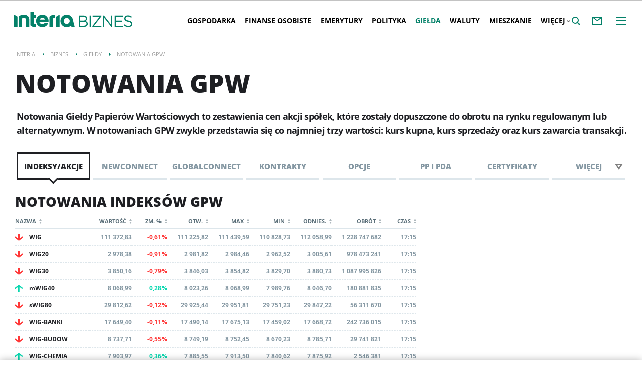

--- FILE ---
content_type: text/css
request_url: https://biznes.interia.pl/s/main-01151c73cc2cdad22114937d58a39be5.css
body_size: 39545
content:
a{text-decoration:none}.container{margin:0 auto}.visible-lg,.visible-md,.visible-rs,.visible-sm,.visible-xs{display:none}.full{clear:both}.every_1.every_1,.every_2:nth-of-type(2n+1),.every_3:nth-of-type(3n+1),.every_4:nth-of-type(4n+1){clear:left;margin-left:0}.every_1{float:none}img{vertical-align:middle}.img-responsive{display:block;height:auto;width:100%}.hidden{display:none}.col-lg-1,.col-lg-10,.col-lg-11,.col-lg-12,.col-lg-2,.col-lg-3,.col-lg-4,.col-lg-5,.col-lg-6,.col-lg-7,.col-lg-8,.col-lg-9,.col-md-1,.col-md-10,.col-md-11,.col-md-12,.col-md-2,.col-md-3,.col-md-4,.col-md-5,.col-md-6,.col-md-7,.col-md-8,.col-md-9,.col-rs-1,.col-rs-10,.col-rs-11,.col-rs-12,.col-rs-2,.col-rs-3,.col-rs-4,.col-rs-5,.col-rs-6,.col-rs-7,.col-rs-8,.col-rs-9,.col-sm-1,.col-sm-10,.col-sm-11,.col-sm-12,.col-sm-2,.col-sm-3,.col-sm-4,.col-sm-5,.col-sm-6,.col-sm-7,.col-sm-8,.col-sm-9,.col-xs-1,.col-xs-10,.col-xs-11,.col-xs-12,.col-xs-2,.col-xs-3,.col-xs-4,.col-xs-5,.col-xs-6,.col-xs-7,.col-xs-8,.col-xs-9{-webkit-box-sizing:border-box;box-sizing:border-box;position:relative;min-height:1px}.col-xs-1,.col-xs-10,.col-xs-11,.col-xs-12,.col-xs-2,.col-xs-3,.col-xs-4,.col-xs-5,.col-xs-6,.col-xs-7,.col-xs-8,.col-xs-9{float:left}.col-xs-12{width:100%}.col-xs-11{width:91.66666667%}.col-xs-10{width:83.33333333%}.col-xs-9{width:75%}.col-xs-8{width:66.66666667%}.col-xs-7{width:58.33333333%}.col-xs-6{width:50%}.col-xs-5{width:41.66666667%}.col-xs-4{width:33.33333333%}.col-xs-3{width:25%}.col-xs-2{width:16.66666667%}.col-xs-1{width:8.33333333%}@media only screen and (max-width:1279px){.container{padding-left:10px;padding-right:10px}.col-md-1,.col-md-10,.col-md-11,.col-md-12,.col-md-2,.col-md-3,.col-md-4,.col-md-5,.col-md-6,.col-md-7,.col-md-8,.col-md-9,.col-rs-1,.col-rs-10,.col-rs-11,.col-rs-12,.col-rs-2,.col-rs-3,.col-rs-4,.col-rs-5,.col-rs-6,.col-rs-7,.col-rs-8,.col-rs-9,.col-sm-1,.col-sm-10,.col-sm-11,.col-sm-12,.col-sm-2,.col-sm-3,.col-sm-4,.col-sm-5,.col-sm-6,.col-sm-7,.col-sm-8,.col-sm-9,.col-xs-1,.col-xs-10,.col-xs-11,.col-xs-12,.col-xs-2,.col-xs-3,.col-xs-4,.col-xs-5,.col-xs-6,.col-xs-7,.col-xs-8,.col-xs-9{padding-left:10px;padding-right:10px}.row{margin-left:-10px;margin-right:-10px}.row.is-full>div{padding-left:0;padding-right:0}.hidden-md{display:none}}@media only screen and (max-width:479px){.every-xs-1,.every-xs-2:nth-of-type(2n+1),.every-xs-3:nth-of-type(3n+1),.every-xs-4:nth-of-type(4n+1){clear:left;margin-left:0}.every-xs-1{float:none}.hidden-xs{display:none}.visible-xs{display:block}.row.is-full-xs>div{padding-left:0;padding-right:0}}@media only screen and (min-width:480px){.col-rs-1,.col-rs-10,.col-rs-11,.col-rs-12,.col-rs-2,.col-rs-3,.col-rs-4,.col-rs-5,.col-rs-6,.col-rs-7,.col-rs-8,.col-rs-9{float:left}.col-rs-12{width:100%}.col-rs-11{width:91.66666667%}.col-rs-10{width:83.33333333%}.col-rs-9{width:75%}.col-rs-8{width:66.66666667%}.col-rs-7{width:58.33333333%}.col-rs-6{width:50%}.col-rs-5{width:41.66666667%}.col-rs-4{width:33.33333333%}.col-rs-3{width:25%}.col-rs-2{width:16.66666667%}.col-rs-1{width:8.33333333%}}@media only screen and (min-width:480px) and (max-width:767px){.every-rs-1,.every-rs-2:nth-of-type(2n+1),.every-rs-3:nth-of-type(3n+1),.every-rs-4:nth-of-type(4n+1){clear:left;margin-left:0}.every-rs-1{float:none}.hidden-rs{display:none}.visible-rs{display:block}.row.is-full-rs>div{padding-left:0;padding-right:0}}@media only screen and (min-width:768px){.container{width:748px}.col-sm-1,.col-sm-10,.col-sm-11,.col-sm-12,.col-sm-2,.col-sm-3,.col-sm-4,.col-sm-5,.col-sm-6,.col-sm-7,.col-sm-8,.col-sm-9{float:left}.col-sm-12{width:100%}.col-sm-11{width:91.66666667%}.col-sm-10{width:83.33333333%}.col-sm-9{width:75%}.col-sm-8{width:66.66666667%}.col-sm-7{width:58.33333333%}.col-sm-6{width:50%}.col-sm-5{width:41.66666667%}.col-sm-4{width:33.33333333%}.col-sm-3{width:25%}.col-sm-2{width:16.66666667%}.col-sm-1{width:8.33333333%}.row-sm{margin-left:-10px;margin-right:-10px}}@media only screen and (min-width:768px) and (max-width:999px){.every-sm-1,.every-sm-2:nth-of-type(2n+1),.every-sm-3:nth-of-type(3n+1),.every-sm-4:nth-of-type(4n+1){clear:left;margin-left:0}.every-sm-1{float:none}.hidden-sm{display:none}.visible-sm{display:block}.row.is-full-sm>div{padding-left:0;padding-right:0}}@media only screen and (min-width:1000px){.container{padding-left:20px;padding-right:20px;width:940px}.col-md-1,.col-md-10,.col-md-11,.col-md-12,.col-md-2,.col-md-3,.col-md-4,.col-md-5,.col-md-6,.col-md-7,.col-md-8,.col-md-9{float:left}.col-md-12{width:100%}.col-md-11{width:91.66666667%}.col-md-10{width:83.33333333%}.col-md-9{width:75%}.col-md-8{width:66.66666667%}.col-md-7{width:58.33333333%}.col-md-6{width:50%}.col-md-5{width:41.66666667%}.col-md-4{width:33.33333333%}.col-md-3{width:25%}.col-md-2{width:16.66666667%}.col-md-1{width:8.33333333%}.row-md{margin-left:-10px;margin-right:-10px}}@media only screen and (min-width:1000px) and (max-width:1279px){.every-md-1,.every-md-2:nth-of-type(2n+1),.every-md-3:nth-of-type(3n+1),.every-md-4:nth-of-type(4n+1){clear:left;margin-left:0}.every-md-1{float:none}.visible-md{display:block}.row.is-full-md>div{padding-left:0;padding-right:0}}@media only screen and (min-width:1280px){.container{width:1220px}.row{margin-left:-20px;margin-right:-20px}.row.is-full-lg>div,.row.is-full>div{padding-left:0;padding-right:0}.col-lg-1,.col-lg-10,.col-lg-11,.col-lg-12,.col-lg-2,.col-lg-3,.col-lg-4,.col-lg-5,.col-lg-6,.col-lg-7,.col-lg-8,.col-lg-9,.col-xs-1,.col-xs-10,.col-xs-11,.col-xs-12,.col-xs-2,.col-xs-3,.col-xs-4,.col-xs-5,.col-xs-6,.col-xs-7,.col-xs-8,.col-xs-9{padding-left:20px;padding-right:20px}.col-lg-1,.col-lg-10,.col-lg-11,.col-lg-12,.col-lg-2,.col-lg-3,.col-lg-4,.col-lg-5,.col-lg-6,.col-lg-7,.col-lg-8,.col-lg-9{float:left}.col-lg-12{width:100%}.col-lg-11{width:91.66666667%}.col-lg-10{width:83.33333333%}.col-lg-9{width:75%}.col-lg-8{width:66.66666667%}.col-lg-7{width:58.33333333%}.col-lg-6{width:50%}.col-lg-5{width:41.66666667%}.col-lg-4{width:33.33333333%}.col-lg-3{width:25%}.col-lg-2{width:16.66666667%}.col-lg-1{width:8.33333333%}.row-lg{margin-left:-20px;margin-right:-20px}.every-lg-1,.every-lg-2:nth-of-type(2n+1),.every-lg-3:nth-of-type(3n+1),.every-lg-4:nth-of-type(4n+1){clear:left;margin-left:0}.every-lg-1{float:none}.hidden-lg{display:none}.visible-lg{display:block}}.clearfix:after,.clearfix:before,.container-fluid:after,.container-fluid:before,.container:after,.container:before,.row:after,.row:before{content:" ";display:table}.clearfix:after,.container-fluid:after,.container:after,.row:after{clear:both}.pull-left{float:left}.pull-right{float:right}.mixed-content .mixed-content-sidebar{float:right}@media only screen and (min-width:768px){.mixed-content .mixed-content-sidebar .mixed-content-sidebar-column-1{float:right}}.mixed-content .main-sidebar.mixed-content-sidebar{height:auto!important}.mixed-content .main-sidebar.mixed-content-sidebar .row{position:unset!important;top:unset!important}.mixed-content .main-sidebar.mixed-content-sidebar .row .business-table-standard{padding-right:0;padding-left:0}.mixed-no-margin .row{margin:0}.mixed-content .mixed-content-sidebar .row,.profile-quote-currency-rate .main-sidebar,.reports-ebi-espi .main-sidebar .row{position:sticky;top:58px}.reports-ebi-espi .main-sidebar{padding-right:0}@media only screen and (max-width:999px){.reports-ebi-espi .main-sidebar{padding:0}}.profile-quote-currency-rate .main-sidebar{margin-bottom:30px}.profile-quote-currency-rate .main-sidebar .ad.box300x250{margin-bottom:0}@media only screen and (min-width:1000px){.newAdStandardTop #content{margin-left:-20px;margin-right:-20px}}.block-item-margin-bottom{margin-bottom:20px}.investment-funds-margin-content{margin-left:10px;margin-right:10px}@media only screen and (min-width:1280px){.investment-funds-margin-content{margin-left:20px;margin-right:20px}}.block-item-margin-bottom-half{margin-bottom:15px}@media only screen and (max-width:999px){.globalconnectindexes #content .main-sidebar.hidden-rs,.globalconnectindexes #content .main-sidebar.hidden-sm,.globalconnectindexes #content .main-sidebar.hidden-xs,.gpwindexes #content .main-sidebar.hidden-rs,.gpwindexes #content .main-sidebar.hidden-sm,.gpwindexes #content .main-sidebar.hidden-xs,.newconnectindexes #content .main-sidebar.hidden-rs,.newconnectindexes #content .main-sidebar.hidden-sm,.newconnectindexes #content .main-sidebar.hidden-xs{display:block}}@media only screen and (max-width:999px){.globalconnectindexes #content .main-sidebar .ad,.gpwindexes #content .main-sidebar .ad,.newconnectindexes #content .main-sidebar .ad{position:unset}}.gpwindexes .main-sidebar.mixed-content-sidebar{display:none}@media only screen and (min-width:1280px){.gpwindexes .main-sidebar.mixed-content-sidebar{display:block}}@media only screen and (min-width:1000px){.gpwindexes .main-mixed-content .business-table-standard--gpw-listing,.gpwindexes .main-mixed-content .mixed-content-sidebar .ad.box300x250{margin-bottom:0}}@media only screen and (min-width:1000px) and (max-width:1279px){.profile-quote-stock .mixed-content.main-mixed-content .mixed-content-2 .stock-in-indexes-table table tbody tr td:last-child,.profile-quote-stock .mixed-content.main-mixed-content .mixed-content-2 .stock-in-indexes-table table thead tr th:last-child{display:none}}@media only screen and (min-width:1000px){.profile-quote-stock-about .main-sidebar,.profile-quote-stock-finances .main-sidebar,.profile-quote-stock-news .main-sidebar,.profile-quote-stock-raports .main-sidebar,.profile-quote-stock-trading .main-sidebar{transition:top .6s ease;position:sticky;top:58px}.profile-quote-stock-about.body__ad-spons--sticky .main-sidebar,.profile-quote-stock-finances.body__ad-spons--sticky .main-sidebar,.profile-quote-stock-news.body__ad-spons--sticky .main-sidebar,.profile-quote-stock-raports.body__ad-spons--sticky .main-sidebar,.profile-quote-stock-trading.body__ad-spons--sticky .main-sidebar{position:sticky;top:133px}.profile-quote-stock-about.body__ad-spons--hidden .main-sidebar,.profile-quote-stock-finances.body__ad-spons--hidden .main-sidebar,.profile-quote-stock-news.body__ad-spons--hidden .main-sidebar,.profile-quote-stock-raports.body__ad-spons--hidden .main-sidebar,.profile-quote-stock-trading.body__ad-spons--hidden .main-sidebar{position:sticky;top:58px}}.profile-quote-stock-raports.newAdStandardTop .main-sidebar{position:unset;top:0}@media only screen and (min-width:1000px){.listing-currency-rate-average .main-sidebar,.profile-quote-currency-pair .main-sidebar{transition:top .6s ease;position:sticky;top:58px}.listing-currency-rate-average.body__ad-spons--sticky .main-sidebar,.profile-quote-currency-pair.body__ad-spons--sticky .main-sidebar{position:sticky;top:133px}.listing-currency-rate-average.body__ad-spons--hidden .main-sidebar,.profile-quote-currency-pair.body__ad-spons--hidden .main-sidebar{position:sticky;top:58px}}@media only screen and (max-width:767px){.currency-page .mixed-content.main-mixed-content .row:first-of-type{display:flex;flex-direction:column}.currency-page .mixed-content.main-mixed-content .row:first-of-type .mixed-content-1{order:1}.currency-page .mixed-content.main-mixed-content .row:first-of-type .mixed-content-sidebar{order:4}.currency-page .mixed-content.main-mixed-content .row:first-of-type .mixed-content-2{order:2}.currency-page .mixed-content.main-mixed-content .row:first-of-type .mixed-content-sidebar-2{order:3}.currency-page .mixed-content.main-mixed-content .row:first-of-type .mixed-content-rest{order:5}.currency-page .mixed-content.main-mixed-content .row:first-of-type * .row{display:block}}@media only screen and (min-width:768px) and (max-width:999px){.currency-page .mixed-content.main-mixed-content .row:first-of-type{display:flex;flex-direction:row;flex-wrap:wrap}.currency-page .mixed-content.main-mixed-content .row:first-of-type .mixed-content-1{order:1}.currency-page .mixed-content.main-mixed-content .row:first-of-type .mixed-content-sidebar{order:3}.currency-page .mixed-content.main-mixed-content .row:first-of-type .mixed-content-2{order:2}.currency-page .mixed-content.main-mixed-content .row:first-of-type .mixed-content-sidebar-2{order:4}.currency-page .mixed-content.main-mixed-content .row:first-of-type .mixed-content-rest{order:5}.currency-page .mixed-content.main-mixed-content .row:first-of-type * .row{display:block}}.currency-page .mixed-content-sidebar .column{padding:0}@media only screen and (min-width:768px) and (max-width:999px){.currency-page .currency-page-ad{position:absolute;width:100%}}.main-sidebar.mixed-content-sidebar .row .business-table-standard.block-small{width:100%}@media only screen and (min-width:768px) and (max-width:999px){.main-sidebar.mixed-content-sidebar .row .business-table-standard.block-small{width:50%}.main-sidebar.mixed-content-sidebar .row .business-table-standard.block-small:nth-child(odd){padding-right:10px}.main-sidebar.mixed-content-sidebar .row .business-table-standard.block-small:nth-child(even){padding-left:10px}}@media only screen and (min-width:1280px){.front-page .mixed-content-sidebar#mixedContentSidebar{position:sticky;top:58px}.front-page.body__ad-spons--hidden .mixed-content-sidebar#mixedContentSidebar{position:sticky;top:58px}.front-page.body__ad-spons--sticky .mixed-content-sidebar#mixedContentSidebar{position:sticky;top:133px}.front-page .block-item-margin-bottom{margin-bottom:30px}}@media only screen and (min-width:1280px){.globalconnectindexes .mixed-content.main-mixed-content .main-sidebar#mixedContentSidebar,.gpwindexes .mixed-content.main-mixed-content .main-sidebar#mixedContentSidebar,.newconnectindexes .mixed-content.main-mixed-content .main-sidebar#mixedContentSidebar,.profile-quote-currency-rate .mixed-content.main-mixed-content .main-sidebar#mixedContentSidebar,.profile-quote-gpw-index .mixed-content.main-mixed-content .main-sidebar#mixedContentSidebar,.profile-quote-resource .mixed-content.main-mixed-content .main-sidebar#mixedContentSidebar{position:sticky;top:58px}.globalconnectindexes .main-sidebar,.gpwindexes .main-sidebar,.newconnectindexes .main-sidebar,.profile-quote-currency-rate .main-sidebar,.profile-quote-gpw-index .main-sidebar,.profile-quote-resource .main-sidebar{position:sticky;top:58px}.globalconnectindexes.body__ad-spons--sticky .main-sidebar,.gpwindexes.body__ad-spons--sticky .main-sidebar,.newconnectindexes.body__ad-spons--sticky .main-sidebar,.profile-quote-currency-rate.body__ad-spons--sticky .main-sidebar,.profile-quote-gpw-index.body__ad-spons--sticky .main-sidebar,.profile-quote-resource.body__ad-spons--sticky .main-sidebar{position:sticky;top:133px}.globalconnectindexes.body__ad-spons--sticky .mixed-content.main-mixed-content .main-sidebar#mixedContentSidebar,.gpwindexes.body__ad-spons--sticky .mixed-content.main-mixed-content .main-sidebar#mixedContentSidebar,.newconnectindexes.body__ad-spons--sticky .mixed-content.main-mixed-content .main-sidebar#mixedContentSidebar,.profile-quote-currency-rate.body__ad-spons--sticky .mixed-content.main-mixed-content .main-sidebar#mixedContentSidebar,.profile-quote-gpw-index.body__ad-spons--sticky .mixed-content.main-mixed-content .main-sidebar#mixedContentSidebar,.profile-quote-resource.body__ad-spons--sticky .mixed-content.main-mixed-content .main-sidebar#mixedContentSidebar{position:sticky;top:133px}.globalconnectindexes.body__ad-spons--hidden .main-sidebar,.gpwindexes.body__ad-spons--hidden .main-sidebar,.newconnectindexes.body__ad-spons--hidden .main-sidebar,.profile-quote-currency-rate.body__ad-spons--hidden .main-sidebar,.profile-quote-gpw-index.body__ad-spons--hidden .main-sidebar,.profile-quote-resource.body__ad-spons--hidden .main-sidebar{position:sticky;top:58px}.globalconnectindexes.body__ad-spons--hidden .mixed-content.main-mixed-content .main-sidebar#mixedContentSidebar,.gpwindexes.body__ad-spons--hidden .mixed-content.main-mixed-content .main-sidebar#mixedContentSidebar,.newconnectindexes.body__ad-spons--hidden .mixed-content.main-mixed-content .main-sidebar#mixedContentSidebar,.profile-quote-currency-rate.body__ad-spons--hidden .mixed-content.main-mixed-content .main-sidebar#mixedContentSidebar,.profile-quote-gpw-index.body__ad-spons--hidden .mixed-content.main-mixed-content .main-sidebar#mixedContentSidebar,.profile-quote-resource.body__ad-spons--hidden .mixed-content.main-mixed-content .main-sidebar#mixedContentSidebar{position:sticky;top:58px}}@media only screen and (min-width:1000px) and (max-width:1279px){.profile-quote-gpw-index .business-table-standard-stock-in-indexes .business-table-standard-caption{max-width:70%}.profile-quote-gpw-index .business-table-standard-stock-in-indexes .business-toggle-price{display:none}}@media only screen and (min-width:1000px) and (max-width:1279px){.market-invest-funds .business-table-standard--investment-funds-listing .business-table-standard-cell,.market-invest-funds .business-table-standard--investment-funds-listing .business-table-standard-header{padding-left:5px}}@media only screen and (min-width:1000px){.stock-exchange .mixed-content .mixed-content-sidebar .mixed-content-sidebar-column-1,.stock-exchange .mixed-content .mixed-content-sidebar .mixed-content-sidebar-column-2{padding:0}}.currency-quotes .mixed-content.main-mixed-content,.market-world .mixed-content.main-mixed-content,.newAdStandardTopProfile .mixed-content.main-mixed-content,.profile-quote-stock .mixed-content.main-mixed-content,.profile-quote-stock-about .mixed-content.main-mixed-content,.profile-quote-stock-finances .mixed-content.main-mixed-content{padding:0}.currency-quotes .mixed-content.main-mixed-content>.row,.market-world .mixed-content.main-mixed-content>.row,.newAdStandardTopProfile .mixed-content.main-mixed-content>.row,.profile-quote-stock .mixed-content.main-mixed-content>.row,.profile-quote-stock-about .mixed-content.main-mixed-content>.row,.profile-quote-stock-finances .mixed-content.main-mixed-content>.row{display:grid;grid-template-columns:repeat(12,1fr);grid-template-rows:repeat(5,auto);grid-column-gap:0;grid-row-gap:0;margin:0}.currency-quotes .mixed-content.main-mixed-content>.row .mixed-content-1,.currency-quotes .mixed-content.main-mixed-content>.row .mixed-content-2,.currency-quotes .mixed-content.main-mixed-content>.row .mixed-content-3,.currency-quotes .mixed-content.main-mixed-content>.row .mixed-content-4,.currency-quotes .mixed-content.main-mixed-content>.row .mixed-content-sidebar,.currency-quotes .mixed-content.main-mixed-content>.row .mixed-content-standard-top,.market-world .mixed-content.main-mixed-content>.row .mixed-content-1,.market-world .mixed-content.main-mixed-content>.row .mixed-content-2,.market-world .mixed-content.main-mixed-content>.row .mixed-content-3,.market-world .mixed-content.main-mixed-content>.row .mixed-content-4,.market-world .mixed-content.main-mixed-content>.row .mixed-content-sidebar,.market-world .mixed-content.main-mixed-content>.row .mixed-content-standard-top,.newAdStandardTopProfile .mixed-content.main-mixed-content>.row .mixed-content-1,.newAdStandardTopProfile .mixed-content.main-mixed-content>.row .mixed-content-2,.newAdStandardTopProfile .mixed-content.main-mixed-content>.row .mixed-content-3,.newAdStandardTopProfile .mixed-content.main-mixed-content>.row .mixed-content-4,.newAdStandardTopProfile .mixed-content.main-mixed-content>.row .mixed-content-sidebar,.newAdStandardTopProfile .mixed-content.main-mixed-content>.row .mixed-content-standard-top,.profile-quote-stock .mixed-content.main-mixed-content>.row .mixed-content-1,.profile-quote-stock .mixed-content.main-mixed-content>.row .mixed-content-2,.profile-quote-stock .mixed-content.main-mixed-content>.row .mixed-content-3,.profile-quote-stock .mixed-content.main-mixed-content>.row .mixed-content-4,.profile-quote-stock .mixed-content.main-mixed-content>.row .mixed-content-sidebar,.profile-quote-stock .mixed-content.main-mixed-content>.row .mixed-content-standard-top,.profile-quote-stock-about .mixed-content.main-mixed-content>.row .mixed-content-1,.profile-quote-stock-about .mixed-content.main-mixed-content>.row .mixed-content-2,.profile-quote-stock-about .mixed-content.main-mixed-content>.row .mixed-content-3,.profile-quote-stock-about .mixed-content.main-mixed-content>.row .mixed-content-4,.profile-quote-stock-about .mixed-content.main-mixed-content>.row .mixed-content-sidebar,.profile-quote-stock-about .mixed-content.main-mixed-content>.row .mixed-content-standard-top,.profile-quote-stock-finances .mixed-content.main-mixed-content>.row .mixed-content-1,.profile-quote-stock-finances .mixed-content.main-mixed-content>.row .mixed-content-2,.profile-quote-stock-finances .mixed-content.main-mixed-content>.row .mixed-content-3,.profile-quote-stock-finances .mixed-content.main-mixed-content>.row .mixed-content-4,.profile-quote-stock-finances .mixed-content.main-mixed-content>.row .mixed-content-sidebar,.profile-quote-stock-finances .mixed-content.main-mixed-content>.row .mixed-content-standard-top{padding:0 10px}@media only screen and (min-width:1280px){.currency-quotes .mixed-content.main-mixed-content>.row .mixed-content-1,.currency-quotes .mixed-content.main-mixed-content>.row .mixed-content-2,.currency-quotes .mixed-content.main-mixed-content>.row .mixed-content-3,.currency-quotes .mixed-content.main-mixed-content>.row .mixed-content-4,.currency-quotes .mixed-content.main-mixed-content>.row .mixed-content-sidebar,.currency-quotes .mixed-content.main-mixed-content>.row .mixed-content-standard-top,.market-world .mixed-content.main-mixed-content>.row .mixed-content-1,.market-world .mixed-content.main-mixed-content>.row .mixed-content-2,.market-world .mixed-content.main-mixed-content>.row .mixed-content-3,.market-world .mixed-content.main-mixed-content>.row .mixed-content-4,.market-world .mixed-content.main-mixed-content>.row .mixed-content-sidebar,.market-world .mixed-content.main-mixed-content>.row .mixed-content-standard-top,.newAdStandardTopProfile .mixed-content.main-mixed-content>.row .mixed-content-1,.newAdStandardTopProfile .mixed-content.main-mixed-content>.row .mixed-content-2,.newAdStandardTopProfile .mixed-content.main-mixed-content>.row .mixed-content-3,.newAdStandardTopProfile .mixed-content.main-mixed-content>.row .mixed-content-4,.newAdStandardTopProfile .mixed-content.main-mixed-content>.row .mixed-content-sidebar,.newAdStandardTopProfile .mixed-content.main-mixed-content>.row .mixed-content-standard-top,.profile-quote-stock .mixed-content.main-mixed-content>.row .mixed-content-1,.profile-quote-stock .mixed-content.main-mixed-content>.row .mixed-content-2,.profile-quote-stock .mixed-content.main-mixed-content>.row .mixed-content-3,.profile-quote-stock .mixed-content.main-mixed-content>.row .mixed-content-4,.profile-quote-stock .mixed-content.main-mixed-content>.row .mixed-content-sidebar,.profile-quote-stock .mixed-content.main-mixed-content>.row .mixed-content-standard-top,.profile-quote-stock-about .mixed-content.main-mixed-content>.row .mixed-content-1,.profile-quote-stock-about .mixed-content.main-mixed-content>.row .mixed-content-2,.profile-quote-stock-about .mixed-content.main-mixed-content>.row .mixed-content-3,.profile-quote-stock-about .mixed-content.main-mixed-content>.row .mixed-content-4,.profile-quote-stock-about .mixed-content.main-mixed-content>.row .mixed-content-sidebar,.profile-quote-stock-about .mixed-content.main-mixed-content>.row .mixed-content-standard-top,.profile-quote-stock-finances .mixed-content.main-mixed-content>.row .mixed-content-1,.profile-quote-stock-finances .mixed-content.main-mixed-content>.row .mixed-content-2,.profile-quote-stock-finances .mixed-content.main-mixed-content>.row .mixed-content-3,.profile-quote-stock-finances .mixed-content.main-mixed-content>.row .mixed-content-4,.profile-quote-stock-finances .mixed-content.main-mixed-content>.row .mixed-content-sidebar,.profile-quote-stock-finances .mixed-content.main-mixed-content>.row .mixed-content-standard-top{padding:0 20px}}.newAdStandardTopProfile .mixed-content.main-mixed-content>.row{grid-template-rows:repeat(3,auto)}.newAdStandardTopProfile .mixed-content.main-mixed-content>.row .mixed-content-1{-ms-grid-column-start:1;grid-column-start:1;-ms-grid-column-end:9;grid-column-end:9;-ms-grid-row-start:1;grid-row-start:1;-ms-grid-row-end:2;grid-row-end:2}.newAdStandardTopProfile .mixed-content.main-mixed-content>.row .mixed-content-sidebar{-ms-grid-column-start:9;grid-column-start:9;-ms-grid-column-end:13;grid-column-end:13;-ms-grid-row-start:1;grid-row-start:1;-ms-grid-row-end:2;grid-row-end:2}.newAdStandardTopProfile .mixed-content.main-mixed-content>.row .mixed-content-standard-top{-ms-grid-column-start:1;grid-column-start:1;-ms-grid-column-end:13;grid-column-end:13;-ms-grid-row-start:2;grid-row-start:2;-ms-grid-row-end:3;grid-row-end:3}.newAdStandardTopProfile .mixed-content.main-mixed-content>.row .mixed-content-2{-ms-grid-column-start:1;grid-column-start:1;-ms-grid-column-end:9;grid-column-end:9;-ms-grid-row-start:3;grid-row-start:3;-ms-grid-row-end:4;grid-row-end:4}.newAdStandardTopProfile .mixed-content.main-mixed-content>.row .mixed-content-sidebar.sidebar-2{-ms-grid-column-start:9;grid-column-start:9;-ms-grid-column-end:13;grid-column-end:13;-ms-grid-row-start:3;grid-row-start:3;-ms-grid-row-end:4;grid-row-end:4}@media only screen and (max-width:999px){.newAdStandardTopProfile .mixed-content.main-mixed-content>.row .mixed-content-1,.newAdStandardTopProfile .mixed-content.main-mixed-content>.row .mixed-content-2{-ms-grid-column-start:1;grid-column-start:1;-ms-grid-column-end:13;grid-column-end:13}}.currency-quotes .mixed-content.main-mixed-content>.row .mixed-content-1,.market-world .mixed-content.main-mixed-content>.row .mixed-content-1,.profile-quote-stock-about .mixed-content.main-mixed-content>.row .mixed-content-1,.profile-quote-stock-finances .mixed-content.main-mixed-content>.row .mixed-content-1{-ms-grid-column-start:1;grid-column-start:1;-ms-grid-column-end:9;grid-column-end:9;-ms-grid-row-start:1;grid-row-start:1;-ms-grid-row-end:2;grid-row-end:2}.currency-quotes .mixed-content.main-mixed-content>.row .mixed-content-sidebar,.market-world .mixed-content.main-mixed-content>.row .mixed-content-sidebar,.profile-quote-stock-about .mixed-content.main-mixed-content>.row .mixed-content-sidebar,.profile-quote-stock-finances .mixed-content.main-mixed-content>.row .mixed-content-sidebar{-ms-grid-column-start:9;grid-column-start:9;-ms-grid-column-end:13;grid-column-end:13;-ms-grid-row-start:1;grid-row-start:1;-ms-grid-row-end:3;grid-row-end:3}.currency-quotes .mixed-content.main-mixed-content>.row .mixed-content-2,.market-world .mixed-content.main-mixed-content>.row .mixed-content-2,.profile-quote-stock-about .mixed-content.main-mixed-content>.row .mixed-content-2,.profile-quote-stock-finances .mixed-content.main-mixed-content>.row .mixed-content-2{-ms-grid-column-start:1;grid-column-start:1;-ms-grid-column-end:9;grid-column-end:9;-ms-grid-row-start:2;grid-row-start:2;-ms-grid-row-end:3;grid-row-end:3}.currency-quotes .mixed-content.main-mixed-content>.row .mixed-content-standard-top,.market-world .mixed-content.main-mixed-content>.row .mixed-content-standard-top,.profile-quote-stock-about .mixed-content.main-mixed-content>.row .mixed-content-standard-top,.profile-quote-stock-finances .mixed-content.main-mixed-content>.row .mixed-content-standard-top{-ms-grid-column-start:1;grid-column-start:1;-ms-grid-column-end:13;grid-column-end:13;-ms-grid-row-start:3;grid-row-start:3;-ms-grid-row-end:4;grid-row-end:4}.currency-quotes .mixed-content.main-mixed-content>.row .mixed-content-3,.market-world .mixed-content.main-mixed-content>.row .mixed-content-3,.profile-quote-stock-about .mixed-content.main-mixed-content>.row .mixed-content-3,.profile-quote-stock-finances .mixed-content.main-mixed-content>.row .mixed-content-3{-ms-grid-column-start:1;grid-column-start:1;-ms-grid-column-end:9;grid-column-end:9;-ms-grid-row-start:4;grid-row-start:4;-ms-grid-row-end:5;grid-row-end:5}.currency-quotes .mixed-content.main-mixed-content>.row .mixed-content-sidebar.sidebar-2,.market-world .mixed-content.main-mixed-content>.row .mixed-content-sidebar.sidebar-2,.profile-quote-stock-about .mixed-content.main-mixed-content>.row .mixed-content-sidebar.sidebar-2,.profile-quote-stock-finances .mixed-content.main-mixed-content>.row .mixed-content-sidebar.sidebar-2{-ms-grid-column-start:9;grid-column-start:9;-ms-grid-column-end:13;grid-column-end:13;-ms-grid-row-start:4;grid-row-start:4;-ms-grid-row-end:6;grid-row-end:6}.currency-quotes .mixed-content.main-mixed-content>.row .mixed-content-4,.market-world .mixed-content.main-mixed-content>.row .mixed-content-4,.profile-quote-stock-about .mixed-content.main-mixed-content>.row .mixed-content-4,.profile-quote-stock-finances .mixed-content.main-mixed-content>.row .mixed-content-4{-ms-grid-column-start:1;grid-column-start:1;-ms-grid-column-end:9;grid-column-end:9;-ms-grid-row-start:5;grid-row-start:5;-ms-grid-row-end:6;grid-row-end:6}@media only screen and (max-width:999px){.currency-quotes .mixed-content.main-mixed-content>.row,.market-world .mixed-content.main-mixed-content>.row,.profile-quote-stock-about .mixed-content.main-mixed-content>.row,.profile-quote-stock-finances .mixed-content.main-mixed-content>.row{grid-template-rows:repeat(6,auto)}.currency-quotes .mixed-content.main-mixed-content>.row .mixed-content-1,.currency-quotes .mixed-content.main-mixed-content>.row .mixed-content-2,.currency-quotes .mixed-content.main-mixed-content>.row .mixed-content-3,.currency-quotes .mixed-content.main-mixed-content>.row .mixed-content-4,.currency-quotes .mixed-content.main-mixed-content>.row .mixed-content-sidebar,.currency-quotes .mixed-content.main-mixed-content>.row .mixed-content-standard-top,.market-world .mixed-content.main-mixed-content>.row .mixed-content-1,.market-world .mixed-content.main-mixed-content>.row .mixed-content-2,.market-world .mixed-content.main-mixed-content>.row .mixed-content-3,.market-world .mixed-content.main-mixed-content>.row .mixed-content-4,.market-world .mixed-content.main-mixed-content>.row .mixed-content-sidebar,.market-world .mixed-content.main-mixed-content>.row .mixed-content-standard-top,.profile-quote-stock-about .mixed-content.main-mixed-content>.row .mixed-content-1,.profile-quote-stock-about .mixed-content.main-mixed-content>.row .mixed-content-2,.profile-quote-stock-about .mixed-content.main-mixed-content>.row .mixed-content-3,.profile-quote-stock-about .mixed-content.main-mixed-content>.row .mixed-content-4,.profile-quote-stock-about .mixed-content.main-mixed-content>.row .mixed-content-sidebar,.profile-quote-stock-about .mixed-content.main-mixed-content>.row .mixed-content-standard-top,.profile-quote-stock-finances .mixed-content.main-mixed-content>.row .mixed-content-1,.profile-quote-stock-finances .mixed-content.main-mixed-content>.row .mixed-content-2,.profile-quote-stock-finances .mixed-content.main-mixed-content>.row .mixed-content-3,.profile-quote-stock-finances .mixed-content.main-mixed-content>.row .mixed-content-4,.profile-quote-stock-finances .mixed-content.main-mixed-content>.row .mixed-content-sidebar,.profile-quote-stock-finances .mixed-content.main-mixed-content>.row .mixed-content-standard-top{-ms-grid-column-start:1;grid-column-start:1;-ms-grid-column-end:13;grid-column-end:13}.currency-quotes .mixed-content.main-mixed-content>.row .mixed-content-standard-top,.market-world .mixed-content.main-mixed-content>.row .mixed-content-standard-top,.profile-quote-stock-about .mixed-content.main-mixed-content>.row .mixed-content-standard-top,.profile-quote-stock-finances .mixed-content.main-mixed-content>.row .mixed-content-standard-top{-ms-grid-row-start:2;grid-row-start:2;-ms-grid-row-end:3;grid-row-end:3}.currency-quotes .mixed-content.main-mixed-content>.row .mixed-content-2,.market-world .mixed-content.main-mixed-content>.row .mixed-content-2,.profile-quote-stock-about .mixed-content.main-mixed-content>.row .mixed-content-2,.profile-quote-stock-finances .mixed-content.main-mixed-content>.row .mixed-content-2{-ms-grid-row-start:3;grid-row-start:3;-ms-grid-row-end:4;grid-row-end:4}.currency-quotes .mixed-content.main-mixed-content>.row .mixed-content-sidebar,.market-world .mixed-content.main-mixed-content>.row .mixed-content-sidebar,.profile-quote-stock-about .mixed-content.main-mixed-content>.row .mixed-content-sidebar,.profile-quote-stock-finances .mixed-content.main-mixed-content>.row .mixed-content-sidebar{-ms-grid-row-start:4;grid-row-start:4;-ms-grid-row-end:5;grid-row-end:5}.currency-quotes .mixed-content.main-mixed-content>.row .mixed-content-3,.market-world .mixed-content.main-mixed-content>.row .mixed-content-3,.profile-quote-stock-about .mixed-content.main-mixed-content>.row .mixed-content-3,.profile-quote-stock-finances .mixed-content.main-mixed-content>.row .mixed-content-3{-ms-grid-row-start:5;grid-row-start:5;-ms-grid-row-end:6;grid-row-end:6}.currency-quotes .mixed-content.main-mixed-content>.row .mixed-content-4,.market-world .mixed-content.main-mixed-content>.row .mixed-content-4,.profile-quote-stock-about .mixed-content.main-mixed-content>.row .mixed-content-4,.profile-quote-stock-finances .mixed-content.main-mixed-content>.row .mixed-content-4{-ms-grid-row-start:6;grid-row-start:6;-ms-grid-row-end:7;grid-row-end:7}}@media only screen and (min-width:1000px){.currency-quotes .mixed-content-2 .business-table-standard.block-item-margin-bottom,.currency-quotes .mixed-content-sidebar .ad.box300x250,.market-world .mixed-content-2 .business-table-standard.block-item-margin-bottom,.market-world .mixed-content-sidebar .ad.box300x250,.profile-quote-stock-about .mixed-content-2 .business-table-standard.block-item-margin-bottom,.profile-quote-stock-about .mixed-content-sidebar .ad.box300x250,.profile-quote-stock-finances .mixed-content-2 .business-table-standard.block-item-margin-bottom,.profile-quote-stock-finances .mixed-content-sidebar .ad.box300x250{margin-bottom:0}}@media only screen and (max-width:999px){.market-world .mixed-content.main-mixed-content>.row .mixed-content-3{-ms-grid-row-start:4;grid-row-start:4;-ms-grid-row-end:5;grid-row-end:5}.market-world .mixed-content.main-mixed-content>.row .mixed-content-sidebar{-ms-grid-row-start:5;grid-row-start:5;-ms-grid-row-end:6;grid-row-end:6}}.profile-quote-gpw-index .mixed-content.main-mixed-content>.row{grid-template-rows:repeat(4,auto)}.profile-quote-gpw-index .mixed-content.main-mixed-content>.row .mixed-content-2{display:none}.profile-quote-gpw-index .mixed-content.main-mixed-content>.row .mixed-content-sidebar.sidebar-2{-ms-grid-row-start:3;grid-row-start:3;-ms-grid-row-end:6;grid-row-end:6}.profile-quote-gpw-index .mixed-content.main-mixed-content>.row .mixed-content-3{-ms-grid-column-start:1;grid-column-start:1;-ms-grid-column-end:9;grid-column-end:9;-ms-grid-row-start:3;grid-row-start:3;-ms-grid-row-end:4;grid-row-end:4}.profile-quote-gpw-index .mixed-content.main-mixed-content>.row .mixed-content-4{-ms-grid-column-start:1;grid-column-start:1;-ms-grid-column-end:9;grid-column-end:9;-ms-grid-row-start:4;grid-row-start:4;-ms-grid-row-end:5;grid-row-end:5}@media only screen and (max-width:999px){.profile-quote-gpw-index .mixed-content.main-mixed-content>.row{grid-template-rows:repeat(5,auto)}.profile-quote-gpw-index .mixed-content.main-mixed-content>.row .mixed-content-1,.profile-quote-gpw-index .mixed-content.main-mixed-content>.row .mixed-content-3,.profile-quote-gpw-index .mixed-content.main-mixed-content>.row .mixed-content-4,.profile-quote-gpw-index .mixed-content.main-mixed-content>.row .mixed-content-sidebar{-ms-grid-column-start:1;grid-column-start:1;-ms-grid-column-end:13;grid-column-end:13}.profile-quote-gpw-index .mixed-content.main-mixed-content>.row .mixed-content-sidebar{-ms-grid-row-start:4;grid-row-start:4;-ms-grid-row-end:5;grid-row-end:5}.profile-quote-gpw-index .mixed-content.main-mixed-content>.row .mixed-content-4{-ms-grid-row-start:5;grid-row-start:5;-ms-grid-row-end:6;grid-row-end:6}}@media only screen and (min-width:1000px) and (max-width:1279px){.newAdStandardTopProfile.profile-quote-stock .mixed-content.main-mixed-content>.row .mixed-content-1,.newAdStandardTopProfile.profile-quote-stock .mixed-content.main-mixed-content>.row .mixed-content-2,.newAdStandardTopProfile.profile-quote-stock .mixed-content.main-mixed-content>.row .mixed-content-3,.newAdStandardTopProfile.profile-quote-stock .mixed-content.main-mixed-content>.row .mixed-content-4,.newAdStandardTopProfile.profile-quote-stock-about .mixed-content.main-mixed-content>.row .mixed-content-1,.newAdStandardTopProfile.profile-quote-stock-about .mixed-content.main-mixed-content>.row .mixed-content-2,.newAdStandardTopProfile.profile-quote-stock-about .mixed-content.main-mixed-content>.row .mixed-content-3,.newAdStandardTopProfile.profile-quote-stock-about .mixed-content.main-mixed-content>.row .mixed-content-4,.newAdStandardTopProfile.profile-quote-stock-finances .mixed-content.main-mixed-content>.row .mixed-content-1,.newAdStandardTopProfile.profile-quote-stock-finances .mixed-content.main-mixed-content>.row .mixed-content-2,.newAdStandardTopProfile.profile-quote-stock-finances .mixed-content.main-mixed-content>.row .mixed-content-3,.newAdStandardTopProfile.profile-quote-stock-finances .mixed-content.main-mixed-content>.row .mixed-content-4,.newAdStandardTopProfile.profile-quote-stock-trading .mixed-content.main-mixed-content>.row .mixed-content-1,.newAdStandardTopProfile.profile-quote-stock-trading .mixed-content.main-mixed-content>.row .mixed-content-2,.newAdStandardTopProfile.profile-quote-stock-trading .mixed-content.main-mixed-content>.row .mixed-content-3,.newAdStandardTopProfile.profile-quote-stock-trading .mixed-content.main-mixed-content>.row .mixed-content-4{padding-left:20px}.newAdStandardTopProfile.profile-quote-stock .mixed-content.main-mixed-content>.row .mixed-content-sidebar,.newAdStandardTopProfile.profile-quote-stock-about .mixed-content.main-mixed-content>.row .mixed-content-sidebar,.newAdStandardTopProfile.profile-quote-stock-finances .mixed-content.main-mixed-content>.row .mixed-content-sidebar,.newAdStandardTopProfile.profile-quote-stock-trading .mixed-content.main-mixed-content>.row .mixed-content-sidebar{padding-right:20px}.newAdStandardTopProfile.profile-quote-stock .mixed-content.main-mixed-content>.row .mixed-content-sidebar.sidebar-3 .business-table-standard-cell,.newAdStandardTopProfile.profile-quote-stock-about .mixed-content.main-mixed-content>.row .mixed-content-sidebar.sidebar-3 .business-table-standard-cell,.newAdStandardTopProfile.profile-quote-stock-finances .mixed-content.main-mixed-content>.row .mixed-content-sidebar.sidebar-3 .business-table-standard-cell,.newAdStandardTopProfile.profile-quote-stock-trading .mixed-content.main-mixed-content>.row .mixed-content-sidebar.sidebar-3 .business-table-standard-cell{padding-left:10px}}.profile-quote-stock .mixed-content.main-mixed-content>.row .mixed-content-1,.profile-quote-stock .mixed-content.main-mixed-content>.row .mixed-content-2,.profile-quote-stock .mixed-content.main-mixed-content>.row .mixed-content-3,.profile-quote-stock .mixed-content.main-mixed-content>.row .mixed-content-4{-ms-grid-column-start:1;grid-column-start:1;-ms-grid-column-end:9;grid-column-end:9}@media only screen and (max-width:999px){.profile-quote-stock .mixed-content.main-mixed-content>.row .mixed-content-1,.profile-quote-stock .mixed-content.main-mixed-content>.row .mixed-content-2,.profile-quote-stock .mixed-content.main-mixed-content>.row .mixed-content-3,.profile-quote-stock .mixed-content.main-mixed-content>.row .mixed-content-4{-ms-grid-column-start:1;grid-column-start:1;-ms-grid-column-end:13;grid-column-end:13}}.profile-quote-stock .mixed-content.main-mixed-content>.row .mixed-content-sidebar,.profile-quote-stock .mixed-content.main-mixed-content>.row .mixed-content-sidebar.sidebar-2,.profile-quote-stock .mixed-content.main-mixed-content>.row .mixed-content-sidebar.sidebar-3{-ms-grid-column-start:9;grid-column-start:9;-ms-grid-column-end:13;grid-column-end:13;padding:0 10px}@media only screen and (max-width:999px){.profile-quote-stock .mixed-content.main-mixed-content>.row .mixed-content-sidebar,.profile-quote-stock .mixed-content.main-mixed-content>.row .mixed-content-sidebar.sidebar-2,.profile-quote-stock .mixed-content.main-mixed-content>.row .mixed-content-sidebar.sidebar-3{-ms-grid-column-start:1;grid-column-start:1;-ms-grid-column-end:13;grid-column-end:13}}@media only screen and (min-width:1280px){.profile-quote-stock .mixed-content.main-mixed-content>.row .mixed-content-sidebar,.profile-quote-stock .mixed-content.main-mixed-content>.row .mixed-content-sidebar.sidebar-2,.profile-quote-stock .mixed-content.main-mixed-content>.row .mixed-content-sidebar.sidebar-3{padding:0 20px}}.profile-quote-stock .mixed-content.main-mixed-content>.row .mixed-content-1,.profile-quote-stock .mixed-content.main-mixed-content>.row .mixed-content-sidebar{-ms-grid-row-start:1;grid-row-start:1;-ms-grid-row-end:2;grid-row-end:2}.profile-quote-stock .mixed-content.main-mixed-content>.row .mixed-content-2,.profile-quote-stock .mixed-content.main-mixed-content>.row .mixed-content-sidebar.sidebar-2{-ms-grid-row-start:3;grid-row-start:3;-ms-grid-row-end:4;grid-row-end:4;overflow:hidden}.profile-quote-stock .mixed-content.main-mixed-content>.row .mixed-content-3{-ms-grid-row-start:4;grid-row-start:4;-ms-grid-row-end:5;grid-row-end:5}.profile-quote-stock .mixed-content.main-mixed-content>.row .mixed-content-sidebar.sidebar-3{-ms-grid-row-start:4;grid-row-start:4;-ms-grid-row-end:6;grid-row-end:6}.profile-quote-stock .mixed-content.main-mixed-content>.row .mixed-content-4{-ms-grid-row-start:5;grid-row-start:5;-ms-grid-row-end:6;grid-row-end:6}.profile-quote-stock .mixed-content.main-mixed-content>.row .mixed-content-standard-top{-ms-grid-column-start:1;grid-column-start:1;-ms-grid-column-end:13;grid-column-end:13;-ms-grid-row-start:2;grid-row-start:2;-ms-grid-row-end:3;grid-row-end:3}.profile-quote-stock .mixed-content.main-mixed-content>.row .mixed-content-sidebar.sidebar-2 .row,.profile-quote-stock .mixed-content.main-mixed-content>.row .mixed-content-sidebar.sidebar-3 .row{position:unset}@media only screen and (min-width:768px) and (max-width:999px){.profile-quote-stock .mixed-content.main-mixed-content>.row .mixed-content-sidebar.sidebar-2 .row{display:flex;flex-direction:row}.profile-quote-stock .mixed-content.main-mixed-content>.row .mixed-content-sidebar.sidebar-2 .row>*{flex:1}.profile-quote-stock .mixed-content.main-mixed-content>.row .mixed-content-sidebar.sidebar-3 .business-table-standard{width:50%}}@media only screen and (max-width:999px){.profile-quote-stock .mixed-content.main-mixed-content>.row{grid-template-rows:repeat(8,auto)}.profile-quote-stock .mixed-content.main-mixed-content>.row .mixed-content-sidebar{-ms-grid-row-start:4;grid-row-start:4;-ms-grid-row-end:5;grid-row-end:5}.profile-quote-stock .mixed-content.main-mixed-content>.row .mixed-content-sidebar.sidebar-2{-ms-grid-row-start:3;grid-row-start:3;-ms-grid-row-end:4;grid-row-end:4}.profile-quote-stock .mixed-content.main-mixed-content>.row .mixed-content-2{-ms-grid-row-start:5;grid-row-start:5;-ms-grid-row-end:6;grid-row-end:6}.profile-quote-stock .mixed-content.main-mixed-content>.row .mixed-content-3{-ms-grid-row-start:6;grid-row-start:6;-ms-grid-row-end:7;grid-row-end:7}.profile-quote-stock .mixed-content.main-mixed-content>.row .mixed-content-sidebar.sidebar-3{-ms-grid-row-start:7;grid-row-start:7;-ms-grid-row-end:8;grid-row-end:8}.profile-quote-stock .mixed-content.main-mixed-content>.row .mixed-content-4{-ms-grid-row-start:8;grid-row-start:8;-ms-grid-row-end:9;grid-row-end:9}}@media only screen and (min-width:1000px){.profile-quote-stock .mixed-content.main-mixed-content>.row .mixed-content-sidebar .ad.box300x250{margin-bottom:0}}@media only screen and (min-width:1000px) and (max-width:1279px){.profile-quote-stock .mixed-content.main-mixed-content>.row .mixed-content-sidebar.sidebar-3 .business-table-standard-cell{padding-left:10px}}@media only screen and (min-width:1000px){.profile-quote-stock .mixed-content.main-mixed-content>.row .mixed-content-sidebar .ad.box300x250,.profile-quote-stock-trading .mixed-content.main-mixed-content>.row .mixed-content-sidebar .ad.box300x250{margin-bottom:0}}.market-stocks-warranty .business-table-standard--gpw-listing{margin-bottom:30px}.widgets-page .block-item-margin-bottom-half{margin-bottom:0}.mixed-content-1#mixedContentContent1column1{padding-left:0}.mixed-content-1#mixedContentContent1column2{padding-right:0}a,abbr,acronym,address,applet,article,aside,audio,b,big,blockquote,body,canvas,caption,center,cite,code,dd,del,details,dfn,div,dl,dt,em,embed,fieldset,figcaption,figure,footer,form,h1,h2,h3,h4,h5,h6,header,hgroup,html,i,iframe,img,ins,kbd,label,legend,li,mark,menu,nav,object,ol,output,p,pre,q,ruby,s,samp,section,small,span,strike,strong,sub,summary,sup,table,tbody,td,tfoot,th,thead,time,tr,tt,u,ul,var,video{margin:0;padding:0;border:0;font-size:100%;font:inherit;vertical-align:baseline}article,aside,details,figcaption,figure,footer,header,hgroup,menu,nav,section{display:block}body{line-height:1}ol,ul{list-style:none}blockquote,q{quotes:none}blockquote:after,blockquote:before,q:after,q:before{content:'';content:none}table{border-collapse:collapse;border-spacing:0}@font-face{font-family:OpenSans;src:url(//f.iplsc.com/open-sans-3/OpenSans-Regular.woff2) format('woff2'),url(//f.iplsc.com/open-sans-3/OpenSans-Regular.svg#OpenSansRegular) format('svg');font-display:swap;font-weight:400;font-style:normal}@font-face{font-family:OpenSansB;src:url(//f.iplsc.com/open-sans-3/OpenSans-Bold.woff2) format('woff2'),url(//f.iplsc.com/open-sans-3/OpenSans-Bold.svg#OpenSansBold) format('svg');font-display:swap;font-weight:400;font-style:normal}@font-face{font-family:OpenSansEB;src:url(//f.iplsc.com/open-sans-3/OpenSans-ExtraBold.woff2) format('woff2'),url(//f.iplsc.com/open-sans-3/OpenSans-ExtraBold.svg#OpenSansExtraBold) format('svg');font-display:swap;font-weight:400;font-style:normal}@font-face{font-family:OpenSansLI;src:url(//f.iplsc.com/open-sans-3/OpenSans-LightItalic.woff2) format('woff2'),url(//f.iplsc.com/open-sans-3/OpenSans-LightItalic.svg#OpenSanslightitalic) format('svg');font-display:swap;font-weight:400;font-style:normal}@font-face{font-family:OpenSansL;src:url(//f.iplsc.com/open-sans-3/OpenSans-Light.woff2) format('woff2'),url(//f.iplsc.com/open-sans-3/OpenSans-Light.svg#OpenSanslight) format('svg');font-display:swap;font-weight:400;font-style:normal}body,html{background-color:#fff;color:#1e1f23;font-family:OpenSans,Arial,sans-serif;font-size:16px}.page-container{background-color:#fff}@media only screen and (max-width:479px){.page-container.top{margin-bottom:0}.page-container.top .page-top{display:none}.page-container.top .report-header-container{margin-bottom:20px}}@media only screen and (max-width:479px){.page-container.is-header{margin-bottom:10px}}@media only screen and (min-width:1000px) and (max-width:1279px){.body-report #content .brief-list-items li:nth-last-child(2),.mixer-page #content .brief-list-items li:nth-last-child(2){display:none}}@media only screen and (max-width:767px){.newAdStandardTop .page-container.is-header,.newAdStandardTopBottom .page-container.is-header,.newAdStandardTopProfile .page-container.is-header{padding-top:70px;margin-bottom:0}}.cf{height:auto;overflow:auto}@media only screen and (max-width:999px){#content{margin-top:0;-webkit-transition:padding-top .3s ease;-moz-transition:padding-top .3s ease;-o-transition:padding-top .3s ease;-ms-transition:padding-top .3s ease;transition:padding-top .3s ease}}@media only screen and (max-width:479px){#content{margin-top:3px}}.widgets-page #content{margin:0}body{min-width:320px}@media only screen and (min-width:1280px){body .is-moved .account-layer,body .portal-bar-body{width:1220px}}body.page-gallery .inpl-gallery .inpl-gallery-wrap .inpl-gallery-tracks .inpl-gallery-track .inpl-gallery-count{color:#048169}.img-responsive{color:#fff;line-height:18px;text-indent:10px;background-color:#6f6f6f}.adStandardTop{overflow:hidden;margin-bottom:32px;width:100%}@media only screen and (max-width:999px){.adStandardTop{margin-bottom:8px}}.adStandardTop .boxBody{padding-top:16px}@media only screen and (max-width:999px){.adStandardTop .boxBody{padding-top:20px}}.page-top{padding:8px 20px 0;margin:0 -20px;background:#fff}@media only screen and (max-width:767px){.page-top{padding:0 10px;margin:0 -10px}}.page-top:after{content:'';display:block;height:1px;width:100%}.page-container.is-header{position:relative}@media only screen and (min-width:1000px){.has-branding{border-top:20px solid #fff}.has-branding .standard-interia-logo{left:20px}.has-branding .standard-service-logo{left:212px}.has-branding .branding-place{min-height:87px}.has-branding .page-header{height:0;padding:0;margin-top:-87px;margin-bottom:87px}.has-branding.branding-transparent{background-color:transparent;border-top-width:0}.branding120 .standard-interia-logo{top:-13px}.branding120 .standard-service-logo{top:13px}.branding190 .standard-interia-logo{top:-82px}.branding190 .standard-service-logo{top:-57px}.branding300 .standard-interia-logo{top:-192px}.branding300 .standard-service-logo{top:-167px}.social-socialButtons-header{top:-900px}}@media only screen and (max-width:999px){.has-branding .branding-place{display:none!important}}@media only screen and (max-width:479px){.body-report .page-container.is-header,.page-article .page-container.is-header{padding-top:50px}}@media only screen and (min-width:480px) and (max-width:767px){.body-report .page-container.is-header,.mixer-page .page-container.is-header,.page-article .page-container.is-header{padding-top:70px}}@media only screen and (min-width:768px) and (max-width:999px){.body-report .page-container.is-header,.page-article .page-container.is-header{padding-top:115px}}@media only screen and (max-width:999px){#gora_srodek_mobile{margin-left:-10px;margin-right:-10px}#gora_srodek_mobile .boxHeader{padding:5px 0 0 0}}@media only screen and (max-width:999px){body.album-gallery .page-top{padding:0}}@media only screen and (max-width:767px){body.album-gallery .page-container.is-header{padding-top:50px;margin-bottom:0}}.base-button-more .button-more-inside:after,.brief-button-more .button-more-inside:after,.ex-ico-triangle{background-image:url([data-uri])}.base-button-more,.brief-button-more{position:relative;display:block;overflow:hidden;margin:0;width:100%;height:40px;border:0;background-color:#fff;color:#9a9da1;text-align:center;text-transform:uppercase;font-size:13px;font-family:OpenSansB,Arial,sans-serif;cursor:pointer}.base-button-more.hidden,.brief-button-more.hidden{display:none}.base-button-more:before,.brief-button-more:before{position:absolute;top:18px;display:block;width:100%;height:3px;background-color:#ebf0f0;content:' ';left:0}.base-button-more .button-more-inside,.brief-button-more .button-more-inside{background-color:#fff;padding:0 20px 0 20px;position:relative;z-index:1}.base-button-more .button-more-inside:after,.brief-button-more .button-more-inside:after{content:' ';display:inline-block;width:16px;height:12px;position:relative;top:2px;margin-left:5px}.base-button-more:hover,.brief-button-more:hover{color:#000}.base-button{display:inline-block;padding:10px 0 10px 0;font-family:OpenSansEB,Arial,sans-serif;border:3px solid #ebf0f0;color:#048169;text-transform:uppercase;font-size:13px;line-height:16px;text-align:center;-webkit-user-select:none;-webkit-touch-callout:none;-khtml-user-select:none;-moz-user-select:none;-ms-user-select:none;user-select:none}.base-button.active,.base-button:hover{color:#fff;background-color:#1e1f23;border-color:#1e1f23}.base-text{color:#1e1f23;font-family:OpenSans,Arial,sans-serif;font-size:17px;line-height:29px}.base-text a{color:#73beb9}.base-text-small-info{color:#484b54;letter-spacing:-1px;font-size:14px;font-family:OpenSans,Arial,sans-serif}.base-text-small-info-value{color:#1e1f23;font-size:14px;font-family:OpenSansB,Arial,sans-serif;letter-spacing:-.5px}.base-link{line-height:20px;font-size:17.5px;font-family:OpenSansEB,Arial,sans-serif}.base-list-element-title{font-size:14px;line-height:16px;font-family:OpenSansEB,Arial,sans-serif;text-transform:uppercase;letter-spacing:-1px;color:#1e1f23}.base-title,.site-map-header{text-transform:uppercase;letter-spacing:-3px;font-size:52px;line-height:52px;font-family:OpenSansEB,Arial,sans-serif;margin:0 0 30px 0;color:#1e1f23;word-wrap:break-word}.base-title>a{color:#1e1f23}@media only screen and (max-width:479px){.base-title,.site-map-header{margin-bottom:25px;font-size:25px;line-height:28px;letter-spacing:-1.8px;font-family:OpenSansEB,Arial,sans-serif}}@media only screen and (min-width:480px) and (max-width:767px){.base-title,.site-map-header{font-size:44px;line-height:46px}}@media only screen and (min-width:768px) and (max-width:999px){.base-title,.site-map-header{font-size:48px;line-height:48px;margin:0 0 20px 0}}.base-title .base-title-note{font-family:OpenSansL,Arial,sans-serif}.base-list-title,.listCategory .header{margin:20px 0 16px 0;text-transform:uppercase;letter-spacing:-1px;font-size:32px;line-height:36px;font-family:OpenSansEB,Arial,sans-serif}@media only screen and (max-width:479px){.base-list-title,.listCategory .header{font-size:26px;line-height:28px}}.base-small-title{font-family:OpenSansEB,Arial,sans-serif;font-size:16px;font-weight:400}.currency-page .base-title,.front-page .base-title,.stock-exchange .base-title{font-size:27px;line-height:25px;letter-spacing:-1px}.box-table-group h3,.box-table-groups h2,.editorial-table-title{margin-bottom:.6em;font-size:1.8em;line-height:1em;font-weight:400;font-family:OpenSansEB,Arial,sans-serif;text-transform:uppercase}@media only screen and (max-width:999px){.box-table-group h3,.box-table-groups h2,.editorial-table-title{font-size:1.4em}}.box-table-group h3{margin-bottom:0;font-size:1.2em}.js-rwd-table.js-rwd-table table a{color:#73beb9}.js-rwd-table.js-rwd-table table a:hover{text-decoration:underline}.js-rwd-table.js-rwd-table table tfoot a{color:#000}.js-rwd-table.js-rwd-table table tfoot a:after{border-left-color:#73beb9}.page-header{height:47px;padding:20px 0;position:relative}.page-header .switch-arrow,.page-header .switch-mail,.page-header .switch-menu{display:none}@media only screen and (max-width:999px){.page-header .switch-menu{background-image:url(/i/ico-header-portalbar.svg);right:0}}@media only screen and (max-width:999px){.page-header .switch-mail{background-image:url(/i/ico-header-email.svg);right:46px}}@media only screen and (max-width:999px){.page-header .switch-arrow{opacity:0;width:0;-webkit-transition:all .3s ease;-moz-transition:all .3s ease;-o-transition:all .3s ease;-ms-transition:all .3s ease;transition:all .3s ease}}.standard-interia-logo{height:47px;left:0;position:absolute;width:186px}@media only screen and (max-width:999px){.standard-interia-logo{height:38px;left:50%;margin-left:-94px;padding-top:10px;text-align:center}}.standard-interia-logo img{display:block}@media only screen and (max-width:999px){.standard-interia-logo img{height:28px;margin:0 auto;width:112px}}.standard-service-logo{left:0;position:absolute;top:15px;height:48px;width:270px}@media only screen and (max-width:999px){.standard-service-logo{display:none}}.standard-service-logo img{display:block}@media only screen and (max-width:999px){.standard-service-logo img{display:none}}.no-svg .standard-interia-logo{background:transparent url(/i/interia-logo-2-0.png) no-repeat 50% 50%}@media only screen and (max-width:999px){.no-svg .standard-interia-logo{background-image:url(/i/interia-logo-small-2-0.png)}}.no-svg .standard-interia-logo img{display:none}.no-svg .standard-service-logo{background:transparent url(/i/biznes-logo-2-0.png) no-repeat 0}.no-svg .standard-service-logo img{display:none}.common-header .common-header__service-logo{margin-left:4px}.common-header .common-header__interia-logo-container:hover .common-header__svg-path{fill:#1e1f23}.page-footer{margin-top:0;background:#1e1f23;color:#9a9da1;font-size:.7em;line-height:1.7;padding-top:70px}.page-footer a{color:#9a9da1;font-weight:700}.page-footer .nav-list{margin-top:26px}@media only screen and (max-width:999px){.page-footer{padding-top:4px}}.page-footer-main{padding-top:0;padding-bottom:38px;background-color:#fff}.nav-footer{margin-bottom:43px}@media only screen and (min-width:1000px) and (max-width:1279px){.nav-footer{margin-bottom:17px}}@media only screen and (max-width:999px){.nav-footer{padding-left:0;padding-right:0;margin:0}}@media only screen and (max-width:767px){.nav-footer-wrapper{margin:0 20px}}.nav-footer-header,.nav-footer-links-header{color:#fff;font:1.7em OpenSansEB,Arial,sans-serif;text-transform:uppercase}.nav-footer-links-list{margin-top:21px}.nav-footer-links-item{float:left;width:33.3333%;line-height:10px}.nav-footer-links-item-link{overflow:hidden;text-overflow:ellipsis;padding:4px 0 4px 0;margin-right:10px;display:block}.nav-footer-links-item-link:hover{color:#048169}.nav-footer-list{margin-top:26px}.nav-footer .nav-item{float:left;margin:0 10px 10px 0;width:110px}.nav-footer .nav-item-link{border:3px solid #9a9da1;display:block;font:1.1em OpenSansEB,Arial,sans-serif;overflow:hidden;padding:9px 0;text-align:center;text-overflow:ellipsis;white-space:nowrap}.nav-footer .nav-item-link:hover{background:#048169;border-color:#048169;color:#fff}.nav-footer .nav-item.selected .nav-item-link:hover{color:#fff}@media only screen and (min-width:1000px) and (max-width:1279px){.nav-footer .nav-item{width:46.1%}}@media only screen and (max-width:999px){.nav-footer .nav-item{margin:0 3% 30px 0;width:48.3%}.nav-footer .nav-item:nth-child(2n){margin-right:0}.nav-footer .nav-item.mobile,.nav-footer .nav-item.rss{display:none}}@media only screen and (max-width:999px){.nav-footer-header{display:none}}@media only screen and (max-width:999px){.nav-footer .nav-list{overflow:hidden}}@media only screen and (max-width:999px){.nav-footer .nav-footer .i4{margin-right:0}}.footer-logo{height:30px;margin:-8px 0 24px;position:relative;width:100%;line-height:1}.footer-logo-interia{bottom:0;left:0;position:absolute}.footer-logo-service{bottom:0;left:88px;position:absolute}.no-svg .footer-logo-interia{background:transparent url(/i/interia-logo-small-2-0.png) no-repeat 0 50%;height:30px;width:117px}.no-svg .footer-logo-service{background:transparent url(/i/starter-logo-small-2-0.png) no-repeat 0;height:10px;width:101px}.no-svg .footer-logo img{display:none}.common-copyright{border-top:3px solid #484b54;clear:both;margin:0 20px;padding:27px 0 24px;text-align:center}@media only screen and (max-width:1279px){.common-copyright{margin:0 10px}}@media only screen and (max-width:999px){.common-copyright{margin:0}}@media only screen and (max-width:767px){.common-copyright{margin:0 20px}}#common_copyright_1 p{width:auto;float:none;padding-left:0}.widgets-poweredby-link{font-size:12px;font-family:Ubuntu,sans-serif;text-align:right;padding:15px 0 0 0;display:block;color:#000;font-weight:300;overflow:hidden}.listCategory{font-size:15px;margin-top:20px}.listCategory .boxBody{border-top:3px solid #f2fffe}.listCategory .boxBody>section{background-color:initial}.listCategory .boxBody .subjects{margin-top:25px}.listCategory .boxBody .subjects .brief-list-item{line-height:22px;margin-bottom:19px}@media only screen and (max-width:767px){.listCategory .boxBody .subjects .brief-list-item{line-height:18px;margin-bottom:10px}}@media only screen and (max-width:767px){.listCategory .boxBody .subjects .brief-list-item{margin-bottom:8px}}.listCategory .boxBody .subjects .brief-list-item>a{color:#000;font-family:OpenSansEB,Arial,sans-serif;font-size:14px;text-transform:uppercase}@media only screen and (max-width:767px){.listCategory .boxBody .subjects .brief-list-item>a{font-size:16px}}.listCategory .boxBody .subjects .brief-list-item ol{margin-top:9px}@media only screen and (max-width:999px){.listCategory .boxBody .subjects .brief-list-item ol{margin-top:9px}}.listCategory .boxBody .subjects .brief-list-item ol li{color:#9a9da1;line-height:12px;margin-bottom:4px;text-transform:uppercase}.listCategory .boxBody .subjects .brief-list-item ol li a{color:#1e1f23;font-size:11px;letter-spacing:.7px;z-index:10}.listCategory .boxBody .subjects .brief-list-item ol li a:hover{color:#048169}@media only screen and (max-width:767px){.listCategory .boxBody .subjects .brief-list-item ol li{padding-bottom:13px}.listCategory .boxBody .subjects .brief-list-item ol li a{font-size:13px;padding-bottom:13px}}.listCategory .col-count{-webkit-column-count:6;-moz-column-count:6;column-count:6;margin-bottom:27px}@media only screen and (max-width:1279px){.listCategory .col-count{-webkit-column-count:5;-moz-column-count:5;column-count:5}}@media only screen and (max-width:999px){.listCategory .col-count{-webkit-column-count:4;-moz-column-count:4;column-count:4}}@media only screen and (min-width:480px) and (max-width:767px){.listCategory .col-count{-webkit-column-count:2;-moz-column-count:2;column-count:2}}@media only screen and (max-width:479px){.listCategory .col-count{-webkit-column-count:1;-moz-column-count:1;column-count:1}}@media 768px{.listCategory .col-count li{margin-bottom:15px}}.listCategory .wrapperListCategory{margin-top:25px}.listCategory .wrapperListCategory .box-categories{float:left;width:19%}.listCategory .wrapperListCategory .box-categories>a{color:#000;font-family:OpenSansEB,Arial,sans-serif;font-size:14px;text-transform:uppercase}.listCategory .wrapperListCategory .box-categories>ol{margin-top:9px;margin-bottom:18px}.listCategory .wrapperListCategory .box-categories>ol li{color:#9a9da1;line-height:12px;margin-bottom:4px;text-transform:uppercase}.listCategory .wrapperListCategory .box-categories>ol li a{color:#1e1f23;font-size:11px;letter-spacing:.7px}.listCategory .wrapperListCategory .box-categories>ol li a:hover{color:#048169}@media only screen and (max-width:767px){.listCategory .wrapperListCategory .box-categories>ol li{padding-bottom:13px}}.common-header--inner .header-inner{display:flex;flex-wrap:nowrap;justify-content:flex-start;list-style:none;margin:0 auto;padding:0}.common-header--inner .header-inner .btn-wrap.selected .btn{color:#048169}.common-header--inner .sub-menu .header-inner{display:flex}.common-header--inner .more-menu{display:none;max-height:70vh;overflow-y:auto;overflow-x:hidden;width:258px}.common-header--inner .more-menu::-webkit-scrollbar{width:20px;height:10px;margin:5px}.common-header--inner .more-menu::-webkit-scrollbar-track{background:#2f3036;border-right:4px #2f3036 solid;border-left:4px #2f3036 solid}.common-header--inner .more-menu::-webkit-scrollbar-thumb{background:#525358;width:20px;margin:auto;height:220px;padding:5px;border:5px #2f3036 solid}body .common-header--inner .more-menu .btn-wrap-sub .btn{font-size:13px}.common-header--inner .more-menu .header-inner{flex-direction:column}.common-header--inner .more-menu .sub-menu-more{position:inherit;max-height:none;display:none;background:#2f3036}.common-header--inner .more-menu .sub-menu-more .btn-wrap-sub:hover .btn{background-color:#4e4e4e}.common-header--inner .more-menu .sub-menu-more .btn{font-size:14px}.common-header--inner .header .btn-wrap:not(.more):hover .sub-menu{display:block}.common-header--inner .header .btn-wrap:not(.more):hover .common-header--inner .more-menu{display:none}.common-header--inner .more-menu .btn.up-submenu .arrow.submenu{transform:translate(-20px,20px) rotate(-135deg)}.common-header--inner .more-menu.up-submenu .header-inner .btn-wrap .btn .arrow.submenu{right:-13px}.common-header--inner .btn-wrap.hamburger .sub-menu{background-color:#333;overflow:hidden;position:relative;max-height:100%;width:100%}.common-header--inner .btn-wrap.hamburger .sub-menu ul .btn-wrap-sub.last .btn{border-bottom:0}.common-header--inner .more-menu .sub-menu-more{width:100%}.common-header--inner .sub-menu,.common-header--inner .sub-menu-more{display:none;background:#2f3036;overflow-y:auto;max-height:70vh;position:absolute;width:230px}.common-header--inner .sub-menu-more::-webkit-scrollbar,.common-header--inner .sub-menu::-webkit-scrollbar{width:20px;height:10px;margin:5px}.common-header--inner .sub-menu-more::-webkit-scrollbar-track,.common-header--inner .sub-menu::-webkit-scrollbar-track{background:#2f3036;border-right:4px #2f3036 solid;border-left:4px #2f3036 solid}.common-header--inner .sub-menu-more::-webkit-scrollbar-thumb,.common-header--inner .sub-menu::-webkit-scrollbar-thumb{background:#525358;width:20px;margin:auto;height:220px;padding:5px;border:5px #2f3036 solid}.common-header--inner .sub-menu ul,.common-header--inner .sub-menu-more ul{flex-direction:column;white-space:nowrap}.common-header--inner .sub-menu ul .btn-wrap-sub .btn,.common-header--inner .sub-menu-more ul .btn-wrap-sub .btn{white-space:pre-wrap;line-height:18px;display:block;padding:15px 20px;font-size:13px}.common-header--inner .sub-menu ul .btn,.common-header--inner .sub-menu-more ul .btn{border-bottom:1px solid #525358;color:#fff!important;padding:0 20px;line-height:48px}.common-header--inner .sub-menu ul .btn:hover,.common-header--inner .sub-menu-more ul .btn:hover{color:#048169!important}.common-header--inner .more-menu{background:#1e1f23;position:absolute;top:calc(100% - 1px);right:0}.common-header--inner .more-menu .btn-wrap{white-space:nowrap}.common-header--inner .more-menu .btn-wrap .btn{color:#fff;padding:0 20px;line-height:48px;border-bottom:1px solid #525358}.common-header--inner .more-menu .btn-wrap .btn .up{color:#048169}.common-header--inner .more-menu .btn-wrap .btn:hover{color:#048169}.common-header--inner .more-menu .btn-wrap:last-child .btn{border-bottom:1px solid #1e1f23}.common-header--inner .btn-wrap{display:flex;flex-direction:column;justify-content:center;position:relative}.common-header--inner .btn-wrap.hamburger .btn:hover{color:#666!important;cursor:pointer}.common-header--inner .btn-wrap.hamburger{border-bottom:1px solid;border-color:#434343}.common-header--inner .btn-wrap.hamburger .btn{color:#fff;text-transform:none;font-family:OpenSans,sans-serif;font-size:17px;width:230px;padding:15px 0 16px;line-height:21px}.common-header--inner .btn-wrap.hamburger .btn-wrap-sub{margin-left:20px}.common-header--inner .btn-wrap.hamburger .btn-wrap-sub .btn{font-size:17px}.common-header--inner .btn-wrap:first-child .btn{padding:0 9px 0 0}.common-header--inner .btn{color:#000;display:block;font-family:OpenSansB,Arial,sans-serif;font-weight:700;padding:0 9px;font-size:14px;line-height:32px;text-transform:uppercase;touch-action:manipulation;white-space:nowrap}.common-header--inner .btn:hover{color:#048169;cursor:pointer}@media only screen and (min-width:999px){.common-header--inner .btn{font-family:OpenSansB,Arial,sans-serif;font-weight:700;font-size:14px;line-height:51px}}.common-header--inner .more-menu .header-inner .btn-wrap{display:none}.common-header--inner .btn:hover .arrow:not(.submenu){border:solid #048169;border-width:0 1px 1px 0}.common-header--inner .arrow:not(.submenu){border:solid #000;border-width:0 1px 1px 0;display:inline-block;padding:2px;transform:rotate(45deg);margin-bottom:3px}.common-header--inner .arrow:not(.submenu):hover{border:solid #048169}.common-header--inner .arrow.up:not(.submenu){transform:rotate(-135deg);margin-bottom:0}.common-header--inner .btn-wrap.hamburger .btn.up-submenu .arrow.submenu{transform:translate(-20px,20px) rotate(-135deg)}.common-header--inner .btn-wrap.hamburger .arrow.submenu{padding:10px;position:absolute;top:0;right:-25px;transform:translate(-20px,14px) rotate(45deg)}.common-header--inner .btn-wrap.hamburger .arrow.submenu:after{display:block;background-repeat:no-repeat;background-position:center 50%;background-color:transparent;content:"";height:5px;width:5px;border:solid #fff;border-width:0 1.5px 1.5px 0}.common-header--inner .btn-wrap:not(.hamburger) .arrow.submenu{padding:10px;position:absolute;top:-10px;right:7px;transform:translate(-20px,14px) rotate(45deg)}.common-header--inner .btn-wrap:not(.hamburger) .arrow.submenu:after{display:block;background-repeat:no-repeat;background-position:center 50%;background-color:transparent;content:"";height:12px;width:12px;border:solid #fff;border-width:0 2px 2px 0}.common-header--inner .header-inner .btn-wrap{display:block}.common-header--inner .more-menu .header-inner .btn-wrap{display:none}.common-header--inner .header-inner .btn-wrap.more{display:block!important;cursor:pointer}@media (min-width:0px) and (max-width:767.8px){.common-header--inner .header-inner{display:none}.common-header--inner .common-header__navigation{height:0!important;padding:0!important;margin:0!important}}.common-header.common-header--inner{z-index:100000}@media screen and (min-width:768px){.common-header__mobile.common-header__navigation-container{width:360px;left:auto;right:0}.common-header__desktop{display:block}}@media only screen and (max-width:767px){.common-header.common-header--fixed .common-header__navigation{visibility:visible;opacity:1}.common-header.common-header--inner,.common-header.common-header--inner.common-header--fixed{height:50px}.common-header.common-header--inner .common-header__logo{top:8px}.common-header.common-header--inner.common-header--fixed .common-header__logo{transform:translate3d(-4px,0,0)}.common-header.common-header--inner.common-header--downscroll,.common-header.common-header--inner.common-header--upscroll{height:50px}.common-header.common-header--inner .common-header__icon{top:18px}}.breadcrumbs .breadcrumbs-item .ilast.breadcrumbs-current{max-width:500px;display:inline-block;white-space:nowrap;text-overflow:ellipsis;overflow:hidden}#portal_top_block{margin-top:30px}#primary_recommend_block{margin-top:10px}#portal_top_block .has-theme-type-2 .brief-list-item .tile-magazine,#primary_recommend_block .has-theme-type-2 .brief-list-item .tile-magazine{padding-top:75%}@media only screen and (min-width:1280px){#portal_top_block .has-theme-type-2 .brief-list-item .tile-magazine-title,#primary_recommend_block .has-theme-type-2 .brief-list-item .tile-magazine-title{margin-top:16px;font-size:22px;line-height:26px;max-height:79px}}@media only screen and (max-width:1279px){#portal_top_block .has-theme-type-2 .brief-list-item .tile-magazine-title,#primary_recommend_block .has-theme-type-2 .brief-list-item .tile-magazine-title{margin-top:10px;font-size:17px;line-height:22px;max-height:66px}}@media only screen and (min-width:480px) and (max-width:767px){#portal_top_block .has-theme-type-2 .brief-list-item .tile-magazine-title,#primary_recommend_block .has-theme-type-2 .brief-list-item .tile-magazine-title{margin-top:4px;font-size:14px;line-height:18px;max-height:54px}}.has-theme-type-2 .brief-list-item{overflow:hidden;position:relative}@media only screen and (min-width:1280px){.has-theme-type-2 .brief-list-item{margin-bottom:40px}}@media only screen and (max-width:1279px){.has-theme-type-2 .brief-list-item{margin-bottom:20px}}.has-theme-type-2 .brief-list-item .tile-magazine{color:#fff;position:relative;padding-top:83.421%}.has-theme-type-2 .brief-list-item .tile-magazine:hover .tile-magazine-imgframe{opacity:.7;-moz-transform:scale(1.1);-ms-transform:scale(1.1);-o-transform:scale(1.1);transform:scale(1.1)}.has-theme-type-2 .brief-list-item .tile-magazine:hover .tile-magazine-img{opacity:.7;-moz-transform:scale(1.1);-ms-transform:scale(1.1);-o-transform:scale(1.1);transform:scale(1.1)}.has-theme-type-2 .brief-list-item .tile-magazine:hover .tile-magazine-nothumb:before{opacity:.7;-moz-transform:scale(1.1);-ms-transform:scale(1.1);-o-transform:scale(1.1);transform:scale(1.1)}.has-theme-type-2 .brief-list-item .tile-magazine.photo:after,.has-theme-type-2 .brief-list-item .tile-magazine.video:after{background-color:rgba(0,0,0,.3);background-position:center center;background-repeat:no-repeat;content:'';height:26px;left:20px;position:absolute;top:20px;width:26px}.has-theme-type-2 .brief-list-item .tile-magazine.photo:after{background-image:url(data:image/svg+xml,%3C%3Fxml%20version%3D%221.0%22%20encoding%3D%22utf-8%22%3F%3E%0A%3C!DOCTYPE%20svg%20PUBLIC%20%22-%2F%2FW3C%2F%2FDTD%20SVG%201.1%2F%2FEN%22%20%22http%3A%2F%2Fwww.w3.org%2FGraphics%2FSVG%2F1.1%2FDTD%2Fsvg11.dtd%22%3E%0A%3Csvg%20version%3D%221.1%22%20xmlns%3D%22http%3A%2F%2Fwww.w3.org%2F2000%2Fsvg%22%20width%3D%2218%22%20height%3D%2213%22%20viewBox%3D%22-0.5%200%2018%2013%22%20enable-background%3D%22new%20-0.5%200%2018%2013%22%3E%0A%20%3Cg%3E%0A%20%20%3Cg%3E%0A%20%20%20%3Cpath%20fill%3D%22%23fff%22%20d%3D%22M12.634%2C2l-0.927-2h-6.41L4.37%2C2H-0.5v10.994L5.133%2C13v-0.014C4.486%2C12.5%2C3.884%2C11.729%2C3.5%2C11H1.49V3.981h3.981%0A%09%09%09l0.927-1.996h4.206l0.929%2C1.996h3.977V11h-2.024c-0.384%2C0.729-0.984%2C1.5-1.633%2C1.986V13H17.5V2H12.634z%20M13.036%2C8.324%0A%09%09%09c0-2.579-2.034-4.676-4.534-4.676S3.968%2C5.746%2C3.968%2C8.324S6.002%2C13%2C8.502%2C13S13.036%2C10.902%2C13.036%2C8.324z%20M8.502%2C11.006%0A%09%09%09c-1.434%2C0-2.601-1.203-2.601-2.682c0-1.479%2C1.167-2.683%2C2.601-2.683c1.436%2C0%2C2.602%2C1.204%2C2.602%2C2.683%0A%09%09%09C11.104%2C9.803%2C9.938%2C11.006%2C8.502%2C11.006z%22%2F%3E%0A%20%20%3C%2Fg%3E%0A%20%3C%2Fg%3E%0A%3C%2Fsvg%3E%0A);background-size:18px 13px}.no-svg .has-theme-type-2 .brief-list-item .tile-magazine.photo:after{background-image:url(/i/png/base64/ico/icon-image.png)}.has-theme-type-2 .brief-list-item .tile-magazine.video:after{background-image:url(data:image/svg+xml,%3C%3Fxml%20version%3D%221.0%22%20encoding%3D%22utf-8%22%3F%3E%0A%3C!DOCTYPE%20svg%20PUBLIC%20%22-%2F%2FW3C%2F%2FDTD%20SVG%201.1%2F%2FEN%22%20%22http%3A%2F%2Fwww.w3.org%2FGraphics%2FSVG%2F1.1%2FDTD%2Fsvg11.dtd%22%3E%0A%3Csvg%20version%3D%221.1%22%20xmlns%3D%22http%3A%2F%2Fwww.w3.org%2F2000%2Fsvg%22%20width%3D%229%22%20height%3D%2211%22%20viewBox%3D%220%200%209%2011%22%20enable-background%3D%22new%200%200%209%2011%22%3E%0A%20%3Cpath%20fill%3D%22%23fff%22%20fill-rule%3D%22evenodd%22%20d%3D%22M0-0.011L9%2C5.5l-9%2C5.488V-0.011z%22%2F%3E%0A%3C%2Fsvg%3E%0A);background-size:9px 11px}.no-svg .has-theme-type-2 .brief-list-item .tile-magazine.video:after{background-image:url(/i/png/base64/ico/icon-play.png)}.has-theme-type-2 .brief-list-item .tile-magazine .age-range{display:block;background-size:35px 26px;background-position:center center;background-repeat:no-repeat;width:35px;height:26px;position:absolute;left:47px;top:20px;z-index:2}.has-theme-type-2 .brief-list-item .tile-magazine .age-range-12{background-image:url(data:image/svg+xml,%3C%3Fxml%20version%3D%221.0%22%20encoding%3D%22iso-8859-1%22%3F%3E%0A%3Csvg%20version%3D%221.1%22%20xmlns%3D%22http%3A%2F%2Fwww.w3.org%2F2000%2Fsvg%22%20viewBox%3D%220%200%20387.366%20327.107%22%20enable-background%3D%22new%200%200%20387.366%20327.107%22%3E%0A%20%3Cg%20id%3D%22Warstwa_2%22%3E%0A%20%20%3Cg%3E%0A%20%20%20%3Cpolygon%20points%3D%220%2C-0.001%20387.365%2C-0.001%20387.365%2C253.902%20314.156%2C327.108%200%2C327.108%20%09%09%22%20fill%3D%22%2331a624%22%2F%3E%0A%20%20%20%3Cg%3E%0A%20%20%20%20%3Cpath%20d%3D%22M174.233%2C96.92H141.31l-46.426%2C37.824l18.958%2C23.306l15.352-12.67%0A%09%09%09%09c3.39-3.02%2C6.227-5.919%2C8.508-8.694c-0.369%2C7.214-0.554%2C15.167-0.554%2C23.86v71.581h37.085V96.92z%22%20fill%3D%22%23fdfffd%22%2F%3E%0A%20%20%20%20%3Cpath%20d%3D%22M292.482%2C201.979H241.34v-0.925c14.982-13.441%2C24.769-22.566%2C29.363-27.375%0A%09%09%09%09c4.592-4.809%2C8.277-9.387%2C11.052-13.733c2.775-4.347%2C4.824-8.77%2C6.15-13.271c1.325-4.5%2C1.988-9.401%2C1.988-14.704%0A%09%09%09%09c0-7.09-1.896-13.486-5.687-19.19c-3.792-5.703-9.126-10.095-15.999-13.179c-6.875-3.082-14.691-4.624-23.445-4.624%0A%09%09%09%09c-6.967%2C0-13.24%2C0.709-18.82%2C2.127c-5.58%2C1.419-10.743%2C3.468-15.491%2C6.15c-4.749%2C2.682-10.605%2C7.137-17.571%2C13.364l20.068%2C23.49%0A%09%09%09%09c5.487-4.747%2C10.404-8.338%2C14.751-10.774c4.347-2.435%2C8.647-3.653%2C12.901-3.653c4.13%2C0%2C7.337%2C1.018%2C9.618%2C3.052%0A%09%09%09%09c2.281%2C2.034%2C3.422%2C4.809%2C3.422%2C8.323c0%2C2.837-0.571%2C5.549-1.711%2C8.138c-1.142%2C2.59-3.16%2C5.687-6.058%2C9.294%0A%09%09%09%09c-2.899%2C3.606-9.063%2C10.343-18.496%2C20.207l-33.016%2C33.386v24.045h98.123V201.979z%22%20fill%3D%22%23fdfffd%22%2F%3E%0A%20%20%20%3C%2Fg%3E%0A%20%20%3C%2Fg%3E%0A%20%3C%2Fg%3E%0A%3C%2Fsvg%3E%0A)}.no-svg .has-theme-type-2 .brief-list-item .tile-magazine .age-range-12{background-image:url(/i/png/base64/ico/icon-age-range-12.png)}.has-theme-type-2 .brief-list-item .tile-magazine .age-range-16{background-image:url(data:image/svg+xml,%3C%3Fxml%20version%3D%221.0%22%20encoding%3D%22iso-8859-1%22%3F%3E%0A%3Csvg%20version%3D%221.1%22%20xmlns%3D%22http%3A%2F%2Fwww.w3.org%2F2000%2Fsvg%22%20viewBox%3D%22103.957%20233.297%20387.366%20327.107%22%20enable-background%3D%22new%20103.957%20233.297%20387.366%20327.107%22%3E%0A%20%3Cg%20id%3D%22Warstwa_2%22%3E%0A%20%20%3Cg%3E%0A%20%20%20%3Cpolygon%20points%3D%22103.957%2C233.296%20491.323%2C233.296%20491.323%2C487.198%20418.114%2C560.404%20103.957%2C560.404%20%09%09%22%20fill%3D%22%23ff6d00%22%2F%3E%0A%20%20%20%3Cg%3E%0A%20%20%20%20%3Cpath%20d%3D%22M278.19%2C330.269h-32.923l-46.426%2C37.824l18.958%2C23.306l15.353-12.67%0A%09%09%09%09c3.389-3.02%2C6.226-5.919%2C8.508-8.694c-0.369%2C7.214-0.554%2C15.167-0.554%2C23.86v71.581h37.085V330.269H278.19z%22%20fill%3D%22%23ffffff%22%2F%3E%0A%20%20%20%20%3Cpath%20d%3D%22M314.584%2C451.789c9.001%2C10.358%2C21.486%2C15.537%2C37.455%2C15.537c15.043%2C0%2C26.757-4.3%2C35.143-12.901%0A%09%09%09%09c8.384-8.601%2C12.578-20.331%2C12.578-35.189c0-13.811-3.315-24.584-9.942-32.322c-6.628-7.737-15.954-11.607-27.976-11.607%0A%09%09%09%09c-12.27%2C0-21.179%2C5.241-26.727%2C15.722h-1.11c0.554-12.146%2C3.822-20.901%2C9.802-26.265s15.075-8.046%2C27.283-8.046%0A%09%09%09%09c7.214%2C0%2C13.902%2C0.587%2C20.068%2C1.757v-28.576c-7.338-1.048-13.749-1.572-19.236-1.572c-15.415%2C0-28.378%2C2.775-38.889%2C8.323%0A%09%09%09%09c-10.513%2C5.549-18.466%2C14.166-23.86%2C25.848c-5.396%2C11.684-8.093%2C26.959-8.093%2C45.825%0A%09%09%09%09C301.081%2C426.944%2C305.581%2C441.431%2C314.584%2C451.789z%20M341.218%2C432.691c-2.529-3.791-3.792-8.646-3.792-14.565%0A%09%09%09%09c0-4.07%2C1.309-7.522%2C3.931-10.359c2.62-2.835%2C6.026-4.254%2C10.219-4.254c8.508%2C0%2C12.762%2C5.488%2C12.762%2C16.462%0A%09%09%09%09c0%2C6.413-1.218%2C11.083-3.653%2C14.011c-2.436%2C2.93-5.595%2C4.393-9.48%2C4.393C347.075%2C438.379%2C343.746%2C436.484%2C341.218%2C432.691z%22%20fill%3D%22%23ffffff%22%2F%3E%0A%20%20%20%3C%2Fg%3E%0A%20%20%3C%2Fg%3E%0A%20%3C%2Fg%3E%0A%3C%2Fsvg%3E%0A)}.no-svg .has-theme-type-2 .brief-list-item .tile-magazine .age-range-16{background-image:url(/i/png/base64/ico/icon-age-range-16.png)}.has-theme-type-2 .brief-list-item .tile-magazine .age-range-18{background-image:url(data:image/svg+xml,%3C%3Fxml%20version%3D%221.0%22%20encoding%3D%22iso-8859-1%22%3F%3E%0A%3Csvg%20version%3D%221.1%22%20xmlns%3D%22http%3A%2F%2Fwww.w3.org%2F2000%2Fsvg%22%20viewBox%3D%22103.957%20233.297%20387.366%20327.107%22%20enable-background%3D%22new%20103.957%20233.297%20387.366%20327.107%22%3E%0A%20%3Cg%20id%3D%22Warstwa_2%22%3E%0A%20%20%3Cg%3E%0A%20%20%20%3Cpolygon%20points%3D%22103.957%2C233.296%20491.323%2C233.296%20491.323%2C487.198%20418.114%2C560.404%20103.957%2C560.404%20%09%09%22%20fill%3D%22%23e81a1a%22%2F%3E%0A%20%20%20%3Cg%3E%0A%20%20%20%20%3Cpath%20d%3D%22M183.672%2C444.53h24.878v-33.386h34.403v-24.785H208.55v-33.94h-24.878v33.94h-34.403v24.785%0A%09%09%09%09h34.403V444.53z%22%20fill%3D%22%23ffffff%22%2F%3E%0A%20%20%20%20%3Cpath%20d%3D%22M327.254%2C330.315h-32.923l-46.426%2C37.824l18.959%2C23.306l15.352-12.67%0A%09%09%09%09c3.389-3.02%2C6.226-5.919%2C8.508-8.694c-0.37%2C7.214-0.555%2C15.167-0.555%2C23.86v71.581h37.085V330.315z%22%20fill%3D%22%23ffffff%22%2F%3E%0A%20%20%20%20%3Cpath%20d%3D%22M365.73%2C337.02c-8.078%2C5.766-12.115%2C13.826-12.115%2C24.184c0%2C6.598%2C1.649%2C12.656%2C4.948%2C18.172%0A%09%09%09%09c3.297%2C5.518%2C8.522%2C10.681%2C15.676%2C15.491c-8.879%2C4.502-15.199%2C9.511-18.959%2C15.028c-3.761%2C5.518-5.641%2C12.193-5.641%2C20.022%0A%09%09%09%09c0%2C12.085%2C4.222%2C21.349%2C12.669%2C27.79c8.446%2C6.444%2C20.624%2C9.665%2C36.531%2C9.665c15.597%2C0%2C27.745-3.297%2C36.438-9.895%0A%09%09%09%09c8.694-6.596%2C13.04-15.907%2C13.04-27.93c0-6.534-2.051-12.624-6.15-18.264c-4.101-5.642-11.144-11.298-21.132-16.97%0A%09%09%09%09c8.076-4.008%2C13.98-8.708%2C17.711-14.104c3.729-5.395%2C5.595-11.667%2C5.595-18.821c0-10.543-3.963-18.681-11.884-24.415%0A%09%09%09%09c-7.923-5.734-19.005-8.601-33.247-8.601S373.806%2C331.255%2C365.73%2C337.02z%20M386.677%2C419.143c2.373-2.927%2C6.304-5.84%2C11.791-8.739%0A%09%09%09%09c6.104%2C3.638%2C10.342%2C6.922%2C12.717%2C9.85c2.373%2C2.929%2C3.561%2C5.904%2C3.561%2C8.924c0%2C7.953-5.426%2C11.93-16.277%2C11.93%0A%09%09%09%09c-4.809%2C0-8.57-1.156-11.282-3.468c-2.714-2.312-4.07-5.378-4.07-9.202C383.116%2C425.17%2C384.302%2C422.073%2C386.677%2C419.143z%0A%09%09%09%09%20M406.791%2C357.412c2.157%2C1.789%2C3.237%2C4.162%2C3.237%2C7.122c0%2C2.652-0.802%2C5.026-2.405%2C7.121c-1.604%2C2.097-4.594%2C4.409-8.971%2C6.936%0A%09%09%09%09c-7.214-4.07-10.82-8.754-10.82-14.057c0-2.897%2C1.078-5.256%2C3.237-7.075c2.157-1.817%2C4.809-2.728%2C7.953-2.728%0A%09%09%09%09C402.043%2C354.73%2C404.633%2C355.624%2C406.791%2C357.412z%22%20fill%3D%22%23ffffff%22%2F%3E%0A%20%20%20%3C%2Fg%3E%0A%20%20%3C%2Fg%3E%0A%20%3C%2Fg%3E%0A%3C%2Fsvg%3E%0A)}.no-svg .has-theme-type-2 .brief-list-item .tile-magazine .age-range-18{background-image:url(/i/png/base64/ico/icon-age-range-18.png)}.has-theme-type-2 .brief-list-item .tile-magazine-header{background-color:#fff;background-image:none;box-sizing:border-box;height:33%;letter-spacing:-.5px;padding:0;position:absolute;bottom:0;width:100%;z-index:5}.has-theme-type-2 .brief-list-item .tile-magazine-link{display:block;position:absolute;height:100%;width:100%;top:0;z-index:6}.has-theme-type-2 .brief-list-item .tile-magazine-category{color:#fff;background-color:#048169;font-family:OpenSans,Arial,sans-serif;top:-24px;max-width:100%;box-sizing:border-box;height:24px;line-height:11px;overflow:hidden;white-space:nowrap;text-overflow:ellipsis;text-transform:uppercase;position:absolute;z-index:10;font-size:11px;padding:6px 10px}.has-theme-type-2 .brief-list-item .tile-magazine-category:hover{background-color:#036855}.has-theme-type-2 .brief-list-item .tile-magazine-title{display:block;font-size:22px;height:100%;line-height:26px;margin-top:16px;max-height:80px;letter-spacing:-.5px;overflow:hidden;width:100%}@media only screen and (min-width:1000px) and (max-width:1279px){.has-theme-type-2 .brief-list-item .tile-magazine-title{font-size:18px;line-height:22px;max-height:68px;margin-top:10px}}@media only screen and (min-width:768px) and (max-width:999px){.has-theme-type-2 .brief-list-item .tile-magazine-title{font-size:17px;line-height:19px;max-height:58px;margin-top:10px}}@media only screen and (min-width:480px) and (max-width:767px){.has-theme-type-2 .brief-list-item .tile-magazine-title{font-size:15px;line-height:17px;max-height:54px;margin-top:5px}}@media only screen and (max-width:479px){.has-theme-type-2 .brief-list-item .tile-magazine-title{font-size:18px;line-height:22px;max-height:68px;margin-top:10px}}.has-theme-type-2 .brief-list-item .tile-magazine-title-url{color:#000;display:block;font-family:OpenSans,Arial,sans-serif;height:100%;overflow:hidden;padding:0;text-transform:uppercase}.has-theme-type-2 .brief-list-item .tile-magazine-title-url .sponsor-mark{color:#048169;display:inline-block;font-size:11px;letter-spacing:0;padding-left:10px}.has-theme-type-2 .brief-list-item .tile-magazine-thumb{background-color:#6f6f6f;bottom:0;display:block;left:0;overflow:hidden;position:absolute;right:0;top:0}.has-theme-type-2 .brief-list-item .tile-magazine-thumb:before{bottom:0;box-shadow:0 0 1px rgba(0,0,0,.3) inset;content:"";left:0;position:absolute;right:0;top:0;z-index:1}.has-theme-type-2 .brief-list-item .tile-magazine-nothumb{bottom:0;display:block;left:0;overflow:hidden;position:absolute;right:0;top:0}.has-theme-type-2 .brief-list-item .tile-magazine-nothumb:before{background-image:url(/i/mixer/type-2/nothumb.png);background-color:#6f6f6f;background-position:center center;background-size:cover;width:100%;height:100%;-webkit-transition:transform .3s ease,opacity .3s ease;-moz-transition:transform .3s ease,opacity .3s ease;-o-transition:transform .3s ease,opacity .3s ease;-ms-transition:transform .3s ease,opacity .3s ease;transition:transform .3s ease,opacity .3s ease}.has-theme-type-2 .brief-list-item .tile-magazine-img{display:block;-webkit-transition:transform .3s ease,opacity .3s ease;-moz-transition:transform .3s ease,opacity .3s ease;-o-transition:transform .3s ease,opacity .3s ease;-ms-transition:transform .3s ease,opacity .3s ease;transition:transform .3s ease,opacity .3s ease;opacity:1;-moz-transform:translate3d(0,0,0);-ms-transform:translate3d(0,0,0);-o-transform:translate3d(0,0,0);transform:translate3d(0,0,0)}.is-external .has-theme-type-2 .brief-list-item .tile-magazine-img{display:none}.has-theme-type-2 .brief-list-item .tile-magazine-imgframe{background-position:center center;background-size:cover;bottom:0;display:block;left:0;opacity:1;position:absolute;right:0;top:0;-webkit-transition:transform .3s ease,opacity .3s ease;-moz-transition:transform .3s ease,opacity .3s ease;-o-transition:transform .3s ease,opacity .3s ease;-ms-transition:transform .3s ease,opacity .3s ease;transition:transform .3s ease,opacity .3s ease;-moz-transform:translate3d(0,0,0);-ms-transform:translate3d(0,0,0);-o-transform:translate3d(0,0,0);transform:translate3d(0,0,0)}@media only screen and (min-width:480px) and (max-width:767px){.has-theme-type-2 .brief-list-item.is-1z1 .tile-magazine{padding-top:40.5%}}@media only screen and (min-width:768px) and (max-width:999px){.has-theme-type-2 .brief-list-item.is-1z1 .tile-magazine{padding-top:40.5%}}@media only screen and (min-width:1000px){.has-theme-type-2 .brief-list-item.is-1z1 .tile-magazine{padding-top:37.296%}}.has-theme-type-2 .brief-list-item.is-1z1 .tile-magazine-header{background-color:transparent;background-image:-webkit-gradient(linear,left top,left bottom,color-stop(0,rgba(0,0,0,0)),color-stop(100% rgba(0,0,0,.8)));background-image:-webkit-linear-gradient(top,rgba(0,0,0,0) 0,rgba(0,0,0,.8) 100%);background-image:-moz-linear-gradient(top,rgba(0,0,0,0) 0,rgba(0,0,0,.8) 100%);background-image:-ms-linear-gradient(top,rgba(0,0,0,0) 0,rgba(0,0,0,.8) 100%);background-image:-o-linear-gradient(top,rgba(0,0,0,0) 0,rgba(0,0,0,.8) 100%);background-image:linear-gradient(top,rgba(0,0,0,0) 0,rgba(0,0,0,.8) 100%);bottom:0;left:0;height:auto;padding:50px 20px 20px 20px;position:absolute;right:0;-webkit-transition:padding-bottom .3s ease;-moz-transition:padding-bottom .3s ease;-o-transition:padding-bottom .3s ease;-ms-transition:padding-bottom .3s ease;transition:padding-bottom .3s ease}.no-cssgradients .has-theme-type-2 .brief-list-item.is-1z1 .tile-magazine-header,.no-svg .has-theme-type-2 .brief-list-item.is-1z1 .tile-magazine-header{background-image:url(/i/base64/svg-fallback.png)}@media only screen and (max-width:767px){.has-theme-type-2 .brief-list-item.is-1z1 .tile-magazine-header{padding-bottom:10px}}.has-theme-type-2 .brief-list-item.is-1z1 .tile-magazine-category{position:relative}.has-theme-type-2 .brief-list-item.is-1z1 .tile-magazine-title{font-size:50px;line-height:54px;max-height:none;margin-top:0;padding-bottom:5px}@media only screen and (min-width:768px) and (max-width:999px){.has-theme-type-2 .brief-list-item.is-1z1 .tile-magazine-title{font-size:30px;line-height:30px}}@media only screen and (max-width:767px){.has-theme-type-2 .brief-list-item.is-1z1 .tile-magazine-title{font-size:24px;line-height:26px}}.has-theme-type-2 .brief-list-item.is-1z1 .tile-magazine-title-url{color:#fff;overflow:visible}.has-theme-type-2 .brief-list-item.is-1z1 .tile-magazine-nothumb:before{background-image:url(/i/mixer/type-2/nothumb-1z1.png)}@media only screen and (min-width:1000px){.has-theme-type-2 .brief-list-item.is-1z2 .tile-magazine{padding-top:53.7%}}.has-theme-type-2 .brief-list-item.is-1z3 .tile-magazine{padding-top:83.421%}@media only screen and (min-width:480px) and (max-width:767px){.has-theme-type-2 .brief-list-item.is-2z3 .tile-magazine{padding-top:40.5%}}@media only screen and (min-width:768px) and (max-width:999px){.has-theme-type-2 .brief-list-item.is-2z3 .tile-magazine{padding-top:40.5%}}@media only screen and (min-width:1000px) and (max-width:1279px){.has-theme-type-2 .brief-list-item.is-2z3 .tile-magazine{padding-top:40.3%}}@media only screen and (min-width:1280px){.has-theme-type-2 .brief-list-item.is-2z3 .tile-magazine{padding-top:39.6%}}.has-theme-type-2 .brief-list-item.is-05z3 .tile-magazine{box-shadow:0 0 1px rgba(0,0,0,.3) inset}@media only screen and (max-width:479px){.has-theme-type-2 .brief-list-item.is-05z3 .tile-magazine{padding-top:39%}}@media only screen and (min-width:480px) and (max-width:767px){.has-theme-type-2 .brief-list-item.is-05z3 .tile-magazine{padding-top:36.5%}}@media only screen and (min-width:768px) and (max-width:999px){.has-theme-type-2 .brief-list-item.is-05z3 .tile-magazine{padding-top:38.8%}}@media only screen and (min-width:1000px) and (max-width:1279px){.has-theme-type-2 .brief-list-item.is-05z3 .tile-magazine{padding-top:38.4%}}@media only screen and (min-width:1280px){.has-theme-type-2 .brief-list-item.is-05z3 .tile-magazine{padding-top:36.4%}}@media only screen and (max-width:767px){.has-theme-type-2 .brief-list-item.is-05z3 .tile-magazine.photo:after{display:none}}@media only screen and (min-width:768px) and (max-width:999px){.has-theme-type-2 .brief-list-item.is-05z3 .tile-magazine-category{display:none}}@media only screen and (min-width:1000px) and (max-width:1279px){.has-theme-type-2 .brief-list-item.is-05z3 .tile-magazine-category{display:none}}.has-theme-type-2 .brief-list-item.is-05z3 .tile-magazine-thumb{width:43%}@media only screen and (max-width:767px){.has-theme-type-2 .brief-list-item.is-05z3 .tile-magazine-thumb{display:none}}.has-theme-type-2 .brief-list-item.is-05z3 .tile-magazine-header{background-color:transparent;background-image:none;bottom:auto;height:100%;padding:5% 10px 5% 5%;top:0}@media only screen and (min-width:768px){.has-theme-type-2 .brief-list-item.is-05z3 .tile-magazine-header{padding-left:49%}}.has-theme-type-2 .brief-list-item.is-05z3 .tile-magazine-title{font-size:14px;line-height:16px;letter-spacing:-.5px;margin-top:0}@media only screen and (max-width:479px){.has-theme-type-2 .brief-list-item.is-05z3 .tile-magazine-title{font-size:18px;letter-spacing:-1px;line-height:19px}}@media only screen and (min-width:1000px){.has-theme-type-2 .brief-list-item.is-group-2w1 .row{position:absolute;width:100%;top:0}}@media only screen and (max-width:999px){.has-theme-type-2 .brief-list-item.is-group-2w1>.tile-magazine{display:none}}@media only screen and (min-width:768px) and (max-width:999px){.has-theme-type-2 .brief-list-item.is-group-2w1 .brief-list-item{margin-bottom:0}}@media only screen and (min-width:480px) and (max-width:767px){.has-theme-type-2 .brief-list-item.is-group-2w1 .brief-list-item{margin-bottom:0}}@media only screen and (min-width:1000px){.has-theme-type-2 .brief-list-item.is-group-2w1 .brief-list-item:last-of-type{margin-bottom:0}}@media only screen and (max-width:479px){.has-theme-type-2 .brief-list-item.is-group-2w1 .brief-list-item:last-of-type{margin-bottom:0}}.has-theme-type-2 .brief-list-item.is-group-2w1 .tile-magazine-title-url.sponsor-title{top:30px;position:relative}.has-theme-type-2 .brief-list-item.is-group-2w1 .tile-magazine-title-url .sponsor-mark{left:0;top:-28px}.has-theme-type-2 .tile-list{height:100%;position:absolute;top:0;width:100%}.has-theme-type-2 .tile-list-box{height:100%}.has-theme-type-2 .tile-list-items{height:100%}.has-theme-type-2 .tile-list-item{border-bottom:1px solid #dee3e3;height:33.3333%;overflow:hidden;width:100%;position:relative;padding-left:33.3333%;box-sizing:border-box}.has-theme-type-2 .tile-list-item:hover .tile-list-img{transform:scale(1.1)}.has-theme-type-2 .tile-list-item:hover .tile-list-url{color:#048169}.has-theme-type-2 .tile-list-item.has-sponsor-mark .tile-list-txt{padding-top:18px}.has-theme-type-2 .tile-list-thumb{width:33.3333%;overflow:hidden;position:absolute;left:0;top:0}.has-theme-type-2 .tile-list-img{max-height:100%;max-width:100%;-webkit-transition:transform,.3s,ease;-moz-transition:transform,.3s,ease;-o-transition:transform,.3s,ease;-ms-transition:transform,.3s,ease;transition:transform,.3s,ease}.has-theme-type-2 .tile-list-txt-wrap{box-sizing:border-box;color:#000;position:relative;display:block;height:100%;font-size:0;padding-left:20px;text-align:left;text-transform:uppercase}.has-theme-type-2 .tile-list-txt-wrap:before{vertical-align:middle;content:'';display:inline-block;height:100%;width:0}.has-theme-type-2 .tile-list-txt{position:relative;z-index:2;display:inline-block;font-size:15px;line-height:17px;vertical-align:middle}@media only screen and (min-width:480px) and (max-width:767px){.has-theme-type-2 .tile-list-txt{font-size:13px;line-height:15px}}.has-theme-type-2 .tile-list-txt .sponsor-mark{color:#048169;font-size:11px;left:0;position:absolute;top:0}.has-theme-type-2 .brief-list-item .tile-magazine-thumb.tile-magazine-nothumb:before{z-index:0}.has-theme-type-4.mixer-feuilletons .brief-list-header{height:200px;margin-bottom:30px;position:relative;display:flex}@media only screen and (min-width:1280px){.has-theme-type-4.mixer-feuilletons .brief-list-header{margin-bottom:40px;margin-top:9px}}@media only screen and (max-width:1279px){.has-theme-type-4.mixer-feuilletons .brief-list-header{height:120px}}@media only screen and (min-width:1000px) and (max-width:1279px){.has-theme-type-4.mixer-feuilletons .brief-list-header{margin-top:-1px}}@media only screen and (max-width:999px){.has-theme-type-4.mixer-feuilletons .brief-list-header{margin-bottom:20px}}@media only screen and (max-width:767px){.has-theme-type-4.mixer-feuilletons .brief-list-header{height:90px}}.has-theme-type-4.mixer-feuilletons .brief-list-header:after{content:'';width:100%;background-image:url(../../i/feulieton/1280-bg.jpg);background-repeat:no-repeat;background-position:right;background-color:#002d2a;background-origin:border-box}@media only screen and (max-width:1279px){.has-theme-type-4.mixer-feuilletons .brief-list-header:after{background-image:url(../../i/feulieton/1024.jpg)}}@media only screen and (max-width:999px){.has-theme-type-4.mixer-feuilletons .brief-list-header:after{background-image:url(../../i/feulieton/768-big.jpg)}}@media only screen and (max-width:767px){.has-theme-type-4.mixer-feuilletons .brief-list-header:after{background-image:url(../../i/feulieton/768.jpg)}}@media only screen and (max-width:479px){.has-theme-type-4.mixer-feuilletons .brief-list-header:after{background-image:url(../../i/feulieton/480.jpg);background-position:82% 0}}.has-theme-type-4.mixer-feuilletons .brief-list-header .base-title{letter-spacing:.8px;font-size:58px;color:#fff;z-index:1;position:absolute;padding-left:34px;align-self:center;margin:0;font-family:OpenSans,Arial,sans-serif}@media only screen and (max-width:1279px){.has-theme-type-4.mixer-feuilletons .brief-list-header .base-title{padding-left:50px;font-size:52px}}@media only screen and (max-width:999px){.has-theme-type-4.mixer-feuilletons .brief-list-header .base-title{padding-left:34px;font-size:54px}}@media only screen and (max-width:767px){.has-theme-type-4.mixer-feuilletons .brief-list-header .base-title{padding-left:25px;font-size:28px}}@media only screen and (max-width:479px){.has-theme-type-4.mixer-feuilletons .brief-list-header .base-title{padding-left:10px;font-size:20px;font-family:OpenSans,Arial,sans-serif;letter-spacing:.5px}}.has-theme-type-4.mixer-feuilletons .is-next-element .tile-magazine{padding-top:93.721%}.has-theme-type-4.mixer-feuilletons .next-extra-text{padding-top:67%}.breadcrumbs{background-color:#fff;clear:both;color:#a0a0a0;font-size:11px;height:30px;line-height:20px;margin:0 -20px;overflow:hidden;padding:10px 20px 18px 20px;text-transform:uppercase}.breadcrumbs-link{color:#a0a0a0;padding:5px 0}.breadcrumbs-link:hover{color:#606060;text-decoration:underline}.breadcrumbs-item{float:left;margin-right:30px;position:relative}.breadcrumbs-item:before{background:0 0;border-bottom:3px solid transparent;border-left:3px solid #048169;border-top:3px solid transparent;content:"";height:auto;left:-15px;margin-top:-3px;position:absolute;top:50%;width:auto}.breadcrumbs-item:first-child:before{display:none}.site-map{margin-bottom:20px}.site-map-item{line-height:39px}.site-map-item a{color:#000;font-family:OpenSansEB,Arial,sans-serif;text-transform:uppercase}.site-map-item a:before{color:#048169;font-family:OpenSansB,Arial,sans-serif;content:"\203A";margin-right:5px}.page-error{font-family:OpenSans,Arial,sans-serif}.page-error #content{margin:60px 0}.page-error h1{font-size:36px;text-transform:uppercase}.page-error h1 .msg{font-family:OpenSansEB,Arial,sans-serif}.page-error .see-more{display:none}.page-error .main-special{overflow:hidden}.page-error .main-special .standard-common-search{display:none}.page-error .error-article-list{clear:both;border-top:3px solid #ebf0f0;padding-top:60px}.page-error .error-article-list .thumbnail{float:left;margin-right:20px}.page-error .error-article-list .thumbnail .image img{width:140px;height:auto}.page-error .error-article-list .title{font-family:OpenSansEB,Arial,sans-serif;padding:13px 0}.page-error .error-article-list .title a{color:#1e1f23;text-transform:uppercase}.page-error .error-article-list .description{display:none}.page-error .error-article-list .i2{clear:both}.page-error .error-article-list .i2 .title{border-top:1px solid #ebf0f0}.page-error .p1,.page-error .p2{line-height:1.5em;font-size:15px}.page-error .p1 a,.page-error .p2 a{color:#73beb9}.page-error .p2{margin-bottom:60px}@media only screen and (max-width:999px){.page-error .error404 .msg:after{background:url(/i/404-md.png) no-repeat center;content:" ";display:block;background-size:contain;height:179px}.page-error .error500 .msg:after{background:url(/i/500-md.png) no-repeat center;content:" ";display:block;background-size:contain;height:179px}.page-error .error-header{position:relative}.page-error .error-header .error-title{text-align:center}.page-error .error-header:after{content:"";width:140px;position:absolute;background-color:#fff;height:3px;left:50%;margin-left:-70px;bottom:-20px;border-top:3px solid #2f3036;border-bottom:1px solid #2f3036}.page-error .code{display:none}.page-error .p1{margin-top:40px}.page-error .thumbnail .image img{margin-bottom:13px}}@media only screen and (min-width:1000px){.page-error .error-header{position:relative}.page-error .error-header:after{content:"";width:140px;position:absolute;background-color:#fff;height:3px;left:25px;bottom:-15px;border-top:3px solid #2f3036;border-bottom:1px solid #2f3036}.page-error .p1{margin-top:30px}.page-error .code{margin-top:-50px;left:-100%;position:absolute;width:100%;height:282px}.page-error .error404 .code{background:url(/i/404-md.png) no-repeat left 50px}.page-error .error410 .code{background:url(/i/404-md.png) no-repeat left 50px}.page-error .error500 .code{background:url(/i/500-md.png) no-repeat left 50px}.page-error .error-header,.page-error p{width:50%;float:right;clear:both;box-sizing:border-box;padding-left:25px}.page-error .error-article-list .description{display:block}.page-error .error-article-list .thumbnail .image img{width:300px;height:auto}.page-error .error-article-list .i1 .title{padding:0 0 13px}.page-error .error-article-list .i1 .description{padding-bottom:15px}.page-error .error-article-list .i2{clear:none}.page-error .error-article-list .i2 .title{margin-left:340px;padding-top:15px}}@media only screen and (min-width:1280px){.page-error .error-header{position:relative}.page-error .error-header:after{bottom:-25px}.page-error .p1{margin-top:50px}.page-error .error404 .code{background:url(/i/404-lg.png) no-repeat left 50px}.page-error .error500 .p2{margin-bottom:80px}.page-error .error500 .code{background:url(/i/500-lg.png) no-repeat left 50px}.page-error .error-article-list .thumbnail{margin-right:40px}.page-error .error-article-list .thumbnail .image img{width:380px;height:auto}.page-error .error-article-list .i1 .description{padding-bottom:35px}.page-error .error-article-list .i2{clear:none}.page-error .error-article-list .i2 .title{margin-left:420px;padding-top:35px}}.embed.embed-photo .embed-thumbnail{background-color:#fff}.send-to-us .message{font-family:OpenSans,Arial,sans-serif;font-size:19px;line-height:28px;margin-bottom:25px}.send-to-us .message .seeMore{margin-top:25px}.send-to-us .message .seeMore a{text-transform:uppercase;color:#1e1f23;font-size:14px;margin-right:10px}.send-to-us .attachement #attachement{visibility:hidden;margin-top:14px;width:auto;z-index:5;left:21.5%}@media only screen and (max-width:479px){.send-to-us .attachement #attachement{position:absolute;left:25%}}.ie8.oldie .send-to-us .attachement #attachement{visibility:visible;position:relative;left:auto;width:75%;margin-top:0}.send-to-us .attachement label{margin-bottom:9px}.send-to-us .attachement label:before{content:"załącz plik";text-transform:uppercase;background-color:#fff;display:block;line-height:36px;padding:0 20px;font-size:12px;color:#048169;font-family:OpenSansB,Arial,sans-serif;border:2px solid #ebf0f0;margin-top:-10px;cursor:pointer;z-index:6;position:absolute;left:21.5%}@media only screen and (max-width:479px){.send-to-us .attachement label:before{left:25%}}.ie8.oldie .send-to-us .attachement label:before{display:none}.send-to-us .attachement-clear{border:#ebf0f0 dashed 1px;clear:both;cursor:pointer;display:none;float:left;font-size:16px;font-weight:700;margin-bottom:15px;padding:10px}@media only screen and (min-width:480px){.send-to-us .attachement-clear{margin-left:22%;margin-left:calc(25% - 25px)}}.send-to-us .attachement-files.attachement-files{padding:10px 0;font-size:13px;color:#1e1f23;font-family:OpenSans,Arial,sans-serif;clear:both;float:right;margin-right:30px;width:75%}@media only screen and (max-width:479px){.send-to-us .attachement-files.attachement-files{float:none}}.send-to-us .attachement-files.attachement-files:before{display:block;padding-bottom:16px;font-size:12px;font-family:OpenSansB,Arial,sans-serif}.send-to-us .attachement-files.attachement-files.is-more-files:before{content:"Załączone pliki:"}.send-to-us .attachement-files.attachement-files.is-one-file:before{content:"Załączony plik:"}.send-to-us .attachement-files.attachement-files .attachement-files-item{line-height:16px;list-style-type:disc;margin-left:16px;margin-bottom:0}.send-to-us .has-files .attachement-clear{display:block}.send-to-us #attachementFsUploadProgress{margin-top:10px}.send-to-us label{display:block;font-family:OpenSans,Arial,sans-serif;text-transform:uppercase;padding:15px 0;color:#9a9da1;font-size:12px}.send-to-us label.required:after{content:"*";color:#048169;margin-left:5px}.send-to-us .recaptcha{position:relative;min-height:145px}.send-to-us .recaptcha-container,.send-to-us .recaptcha-message{position:absolute;right:0}.send-to-us .recaptcha-message{bottom:0;left:0;margin:0 auto}.send-to-us .recaptcha-message .errors{text-align:center}@media only screen and (min-width:480px){.send-to-us .recaptcha-message .errors{text-align:left}}.send-to-us .recaptcha-container{top:20px;width:100%}@media only screen and (min-width:480px){.send-to-us .recaptcha-container{width:79%}}.send-to-us .recaptcha-container div{margin:auto}@media only screen and (min-width:480px){.send-to-us .recaptcha-container div{margin-left:0}}.send-to-us #attachementDivStatus,.send-to-us #attachementFsUploadProgress{font-family:OpenSans,Arial,sans-serif;font-size:12px}.send-to-us #attachement{float:left;margin-bottom:15px}@media only screen and (min-width:480px){.send-to-us #attachement{float:none;margin-top:9px}}.send-to-us #attachementDivAlternateContent input{clear:both;display:block;width:79%;float:left;margin-bottom:10px}.send-to-us #attachementDivAlternateContent a{font-family:OpenSansEB,Arial,sans-serif;color:#048169}.send-to-us .senderSess{display:none}.send-to-us .altContent{width:100%;float:none}.send-to-us .altContent input{width:79%;float:right}.send-to-us .altContent a{float:right}.send-to-us .altContent a.attachementAdd{clear:both;display:block;margin-bottom:20px;float:none}.send-to-us .form{margin-bottom:25px}.send-to-us .form:after{content:"* Pole wymagane";font-size:11px;color:#048169;position:absolute;bottom:20px}.send-to-us .checkbox{float:left;margin-top:10px}.send-to-us .checkbox:checked+.el{background-image:url(data:image/svg+xml,%3C%3Fxml%20version%3D%221.0%22%20encoding%3D%22UTF-8%22%20standalone%3D%22no%22%3F%3E%0A%3Csvg%20xmlns%3D%22http%3A%2F%2Fwww.w3.org%2F2000%2Fsvg%22%20version%3D%221.1%22%20width%3D%2216%22%20height%3D%2216%22%20viewBox%3D%220%200%2016%2016%22%20enable-background%3D%22new%200%200%2016%2016%22%3E%0A%20%3Cmetadata%20id%3D%22metadata9%22%2F%3E%0A%20%3Cpath%20id%3D%22background%22%20fill%3D%22%23bdc0c2%22%20d%3D%22M0%2C0v16h16V0H0z%20M13%2C13H3V3h10V13z%22%2F%3E%0A%20%3Cpath%20id%3D%22zaznaczenie%22%20fill%3D%22%234d4d4d%22%20d%3D%22M3.016%2C6.996l4.444%2C4.648L13.016%2C5h-2.731L7.46%2C8.322L6.349%2C6.996H3.016z%22%2F%3E%0A%3C%2Fsvg%3E%0A);background-repeat:no-repeat}.no-svg .send-to-us .checkbox:checked+.el{background-image:url(/i/inpl-less-contact-form/i/button_checkbox_checked.png)}.send-to-us .recipient{overflow:hidden;position:relative}.send-to-us .recipient .text{padding-right:50px;margin-right:-35px;background-image:url(data:image/svg+xml,%3C%3Fxml%20version%3D%221.0%22%20encoding%3D%22UTF-8%22%20standalone%3D%22no%22%3F%3E%0A%3Csvg%20xmlns%3D%22http%3A%2F%2Fwww.w3.org%2F2000%2Fsvg%22%20enable-background%3D%22new%200.5%200.5%2016%2012%22%20height%3D%2212%22%20viewBox%3D%220.5%200.5%2016%2012%22%20width%3D%2216%22%20version%3D%221.1%22%3E%0A%20%3Cmetadata%20id%3D%22metadata9%22%2F%3E%0A%20%3Cpath%20id%3D%22path3%22%20d%3D%22m0.5%200.5%208%2012%208-12h-16zm8%207.208-2.795-4.208h5.592l-2.797%204.208z%22%2F%3E%0A%3C%2Fsvg%3E%0A);background-repeat:no-repeat;background-position:right 50px center}.no-svg .send-to-us .recipient .text{background-image:url(/i/inpl-less-contact-form/i/icon-arrow-black-down.png)}.send-to-us .text,.send-to-us textarea{outline:0;padding:15px;background-color:#ebf0f0;width:90%;border:none;float:right;margin-bottom:15px;-ms-box-sizing:content-box;-moz-box-sizing:content-box;box-sizing:content-box;-webkit-box-sizing:content-box}.send-to-us .errorField{border:1px solid #048169}.send-to-us .marketingAgreement label{text-transform:none;margin-left:30px;font-family:OpenSans,Arial,sans-serif;width:90%;line-height:1.75}.send-to-us .marketingAgreement .el{width:20px;height:20px;display:block;margin-right:-30px;width:25%;background-image:url(data:image/svg+xml,%3C%3Fxml%20version%3D%221.0%22%20encoding%3D%22utf-8%22%3F%3E%0A%3C!DOCTYPE%20svg%20PUBLIC%20%22-%2F%2FW3C%2F%2FDTD%20SVG%201.1%2F%2FEN%22%20%22http%3A%2F%2Fwww.w3.org%2FGraphics%2FSVG%2F1.1%2FDTD%2Fsvg11.dtd%22%3E%0A%3Csvg%20version%3D%221.1%22%20xmlns%3D%22http%3A%2F%2Fwww.w3.org%2F2000%2Fsvg%22%20width%3D%2216%22%20height%3D%2216%22%20viewBox%3D%220%200%2016%2016%22%20enable-background%3D%22new%200%200%2016%2016%22%3E%0A%20%3Cpath%20fill%3D%22%23bdc0c2%22%20id%3D%22background%22%20d%3D%22M0%2C0v16h16V0H0z%20M13%2C13H3V3h10V13z%22%2F%3E%0A%3C%2Fsvg%3E%0A);background-repeat:no-repeat;position:absolute;margin-top:20px;background-position:left 5px top 5px;margin-left:0}.send-to-us .marketingAgreement .el:before{left:0;content:"Potwierdź";font-family:OpenSans,Arial,sans-serif;color:#9a9da1;font-size:12px;position:absolute;top:-25px;text-transform:uppercase}.no-svg .send-to-us .marketingAgreement .el{background-image:url(/i/inpl-less-contact-form/i/button_checkbox.png)}.send-to-us .form{position:relative}.send-to-us .form fieldset{width:100%}.send-to-us .form ul{width:100%}.send-to-us .form .errors{color:#048169;font-size:12px;font-family:OpenSansB,Arial,sans-serif}.send-to-us .form .uploadedFilesList{font-size:13px;font-family:OpenSansB,Arial,sans-serif;display:block;width:100%;margin-bottom:10px;padding-top:10px}.send-to-us .form .uploadedFilesList li{font-size:12px;font-family:OpenSans,Arial,sans-serif;margin-bottom:3px;margin-left:16px;list-style-type:disc}.send-to-us .form li{clear:both;margin-bottom:15px}.send-to-us .submit{float:right;border:#ebf0f0 3px solid;background-color:#fff;color:#048169;padding:10px 20px;font-family:OpenSansB,Arial,sans-serif;text-transform:uppercase;cursor:pointer}.send-to-us .submit:hover{color:#fff;background-color:#1e1f23;border-color:#1e1f23}@media only screen and (min-width:480px){.send-to-us label{float:left}.send-to-us #attachement{float:right;margin-right:25px}.send-to-us #attachement,.send-to-us .text,.send-to-us textarea{font-family:OpenSans,Arial,sans-serif;width:75%}.send-to-us .altContent{width:79%;float:right}.send-to-us .marketingAgreement label{text-transform:none;margin-left:80px;width:75%;float:right;padding-top:0}.send-to-us .marketingAgreement label:before{content:"*";color:#048169;margin-right:5px}.send-to-us .marketingAgreement .el{margin-top:0;background-position:top 5px right 15px}.send-to-us .marketingAgreement .el:before{top:0}.send-to-us .form .errors{clear:both;float:right;margin-right:30px;width:75%}.send-to-us .form .uploadedFilesList{width:79%;float:right}}@media only screen and (min-width:1000px){.brief-list.is-symetric.brief-list-hide-last-item .brief-list-item:last-of-type{display:none}}@media only screen and (max-width:479px){.brief-list.is-symetric.brief-list-hide-last-item.has-halfpage .brief-list-item:last-of-type{display:block}}@media only screen and (min-width:1000px){.brief-list.is-symetric.brief-list-hide-last-item.has-halfpage>.brief-list-items>.brief-list-item:nth-last-child(2){display:none}}.brief-list.is-symetric.has-halfpage .is-next-element{display:none}.brief-list-more-box{clear:both;float:none;margin:0 auto;padding-top:10px}.brief-button-more{background-color:#048169;border:3px solid #048169;color:#fff;font-size:18px;font-family:OpenSansEB,Arial,sans-serif;height:42px;margin-bottom:5px;position:relative;top:-10px}@media only screen and (max-width:1279px){.brief-button-more{margin-bottom:15px;top:0}}.brief-button-more:before{display:none}.brief-button-more .button-more-inside{background-color:transparent}.brief-button-more .button-more-inside:after{display:none}.brief-button-more:hover{background-color:#fff;color:#048169}.brief-placeholder-list .brief-list-item:last-of-type{margin-bottom:0}.brief-list-item.is-placeholder-3{display:none}@media only screen and (min-width:1000px) and (max-width:1279px){.brief-list.has-halfpage .brief-list-item.i8{display:none}}@media only screen and (min-width:768px) and (max-width:999px){.brief-list.is-asymetric .brief-list-item.has-mixerAdTopRight{width:100%}}@media only screen and (min-width:1280px){.brief-list.is-asymetric .brief-list-item.has-mixerAdTopRight{margin-bottom:41px}}.brief-list-item.has-mixerAdTopRight{float:right}@media only screen and (max-width:767px){.brief-list-item.has-mixerAdTopRight{width:100%}}.mixerAdTopRight-wrapper{overflow:hidden;position:relative}@media only screen and (max-width:767px){.mixerAdTopRight-wrapper{padding-bottom:0}}@media only screen and (max-width:767px){.mixerAdTopRight-wrapper .brief-placeholder-list{display:none}}@media only screen and (min-width:768px){.brief-list.is-symetric .mixerAdTopRight-wrapper .brief-list-item.is-placeholder-1,.brief-list.is-symetric .mixerAdTopRight-wrapper .brief-list-item.is-placeholder-2,.brief-list.is-symetric .mixerAdTopRight-wrapper .brief-list-item.is-placeholder-3{width:100%}}.brief-list.is-symetric .mixerAdTopRight-wrapper .brief-list-item.is-placeholder-2{display:none}.brief-list.is-symetric .mixerAdTopRight-wrapper.has-noads .brief-list-item.is-placeholder-1{margin-bottom:0}.brief-list.is-symetric .mixerAdTopRight-wrapper.has-navibox .brief-list-item.is-placeholder-1{display:block;visibility:hidden;margin-bottom:0}.brief-list.is-symetric .mixerAdTopRight-wrapper.has-navibox .brief-list-item.is-placeholder-2{display:none;margin-bottom:0}.brief-list.is-symetric .mixerAdTopRight-wrapper.has-navibox .brief-list-item.is-placeholder-3{display:none}.brief-list.is-symetric .mixerAdTopRight-wrapper.has-halfpage .brief-list-item.is-placeholder-1{display:block;visibility:hidden}.brief-list.is-symetric .mixerAdTopRight-wrapper.has-halfpage .brief-list-item.is-placeholder-2{display:block;visibility:hidden}@media only screen and (max-width:999px){.brief-list.is-symetric .mixerAdTopRight-wrapper.has-halfpage .brief-list-item.is-placeholder-2{margin-bottom:0}}@media only screen and (min-width:1280px){.brief-list.is-symetric .mixerAdTopRight-wrapper.has-halfpage .brief-list-item.is-placeholder-2{margin-bottom:0}}.brief-list.is-symetric .mixerAdTopRight-wrapper.has-halfpage .brief-list-item.is-placeholder-3{display:none}@media only screen and (min-width:1000px) and (max-width:1279px){.brief-list.is-symetric .mixerAdTopRight-wrapper.has-halfpage .brief-list-item.is-placeholder-3{display:block}}@media only screen and (min-width:1000px){.brief-list.is-asymetric .mixerAdTopRight-wrapper .brief-list-item.is-placeholder-1,.brief-list.is-asymetric .mixerAdTopRight-wrapper .brief-list-item.is-placeholder-2,.brief-list.is-asymetric .mixerAdTopRight-wrapper .brief-list-item.is-placeholder-3{width:100%}}.brief-list.is-asymetric .mixerAdTopRight-wrapper.has-noads .brief-list-item.is-placeholder-2{margin-bottom:0}@media only screen and (min-width:768px) and (max-width:999px){.brief-list.is-asymetric .mixerAdTopRight-wrapper.has-navibox .mixerAdTopRight{margin:0}}.brief-list.is-asymetric .mixerAdTopRight-wrapper.has-navibox .brief-list-item.is-placeholder-1{display:block;visibility:hidden}.brief-list.is-asymetric .mixerAdTopRight-wrapper.has-navibox .brief-list-item.is-placeholder-2{display:block;margin-bottom:0}.brief-list.is-asymetric .mixerAdTopRight-wrapper.has-navibox .brief-list-item.is-placeholder-3{display:none}@media only screen and (max-width:999px){.brief-list.is-asymetric .mixerAdTopRight-wrapper.has-halfpage .mixerAdTopRight{position:relative;margin:auto}}.brief-list.is-asymetric .mixerAdTopRight-wrapper.has-halfpage .brief-list-item.is-placeholder-1{display:block;visibility:hidden}.brief-list.is-asymetric .mixerAdTopRight-wrapper.has-halfpage .brief-list-item.is-placeholder-2{display:block;visibility:hidden}@media only screen and (max-width:999px){.brief-list.is-asymetric .mixerAdTopRight-wrapper.has-halfpage .brief-list-item.is-placeholder-2{margin-bottom:0}}@media only screen and (min-width:1280px){.brief-list.is-asymetric .mixerAdTopRight-wrapper.has-halfpage .brief-list-item.is-placeholder-2{margin-bottom:0}}.brief-list.is-asymetric .mixerAdTopRight-wrapper.has-halfpage .brief-list-item.is-placeholder-3{display:none}@media only screen and (min-width:1000px) and (max-width:1279px){.brief-list.is-asymetric .mixerAdTopRight-wrapper.has-halfpage .brief-list-item.is-placeholder-3{display:block}}@media only screen and (max-width:999px){.brief-list.is-asymetric .mixerAdTopRight-wrapper.has-halfpage .brief-list-item.is-placeholder-1,.brief-list.is-asymetric .mixerAdTopRight-wrapper.has-halfpage .brief-list-item.is-placeholder-2,.brief-list.is-asymetric .mixerAdTopRight-wrapper.has-halfpage .brief-list-item.is-placeholder-3{display:none}}@media only screen and (min-width:1280px){.mixerAdTopRight-wrapper.has-halfpage .mixerAdTopRight{padding:0 39px 33px}}@media only screen and (min-width:1000px) and (max-width:1279px){.mixerAdTopRight-wrapper.has-halfpage .mixerAdTopRightGapFill{display:block}}.mixerAdTopRight{border:1px solid #dee3e3;left:0;margin:auto;max-width:300px;padding:0 39px 25px 39px;position:absolute;right:0;text-align:center;width:100%;z-index:6}@media only screen and (max-width:767px){.mixerAdTopRight{position:relative;float:none;max-width:inherit}}@media only screen and (max-width:1279px){.mixerAdTopRight{border:0;padding:0}}@media only screen and (min-width:1000px) and (max-width:1279px){.mixerAdTopRight{margin-top:-10px}}.mixerAdTopRightGapFill{-webkit-box-sizing:border-box;-moz-box-sizing:border-box;box-sizing:border-box;border:1px solid transparent;bottom:0;display:none;height:170px;margin:auto;padding:0;position:absolute;text-align:center;width:100%;z-index:6}.mixerLinksBlock-wrapper{overflow:hidden;position:relative}@media only screen and (max-width:767px){.mixerLinksBlock-wrapper{padding-bottom:0}}.mixerLinksBlock-wrapper .tile-list{z-index:1}.mixerLinksBlock-wrapper .brief-list-item.is-placeholder-1{display:block;width:100%;margin-bottom:0}.mixerLinksBlock-wrapper .brief-list-item.is-placeholder-2{display:none}.mixerLinksBlock-wrapper .brief-list-item.is-placeholder-3{display:none}.mixerLinksBlock{border:1px solid #dee3e3;left:0;margin:auto;max-width:300px;padding:0 39px 25px 39px;position:absolute;right:0;text-align:center;width:100%;z-index:6}@media only screen and (max-width:767px){.brief-list-item.has-mixerFacebook{width:100%;text-align:center}}.mixerFacebook-wrapper{overflow:hidden;position:relative}.mixerFacebook{-webkit-box-sizing:border-box;-moz-box-sizing:border-box;box-sizing:border-box;height:100%;width:100%;margin:auto;position:absolute;z-index:2}@media only screen and (max-width:767px){.mixerFacebook{position:relative;float:none}}.pagination-list .next span:after{background-image:url(data:image/svg+xml,%3C%3Fxml%20version%3D%221.0%22%20encoding%3D%22UTF-8%22%20standalone%3D%22no%22%3F%3E%0A%3Csvg%20xmlns%3D%22http%3A%2F%2Fwww.w3.org%2F2000%2Fsvg%22%20enable-background%3D%22new%200.5%200.5%2016%2012%22%20height%3D%2216%22%20viewBox%3D%220.5%200.5%2012%2016%22%20width%3D%2212%22%20version%3D%221.1%22%3E%0A%20%3Cmetadata%20id%3D%22metadata3002%22%2F%3E%0A%20%3Cpath%20id%3D%22path2996%22%20d%3D%22m%200.5%2C16.5%2012%2C-8%20-12%2C-8%200%2C16%20z%20M%207.708%2C8.5%203.5%2C11.295%203.5%2C5.703%207.708%2C8.5%20z%22%20fill%3D%22%239a9da1%22%2F%3E%0A%3C%2Fsvg%3E%0A)}.no-svg .pagination-list .next span:after{background-image:url(/i/png/base64/ico/icon-arrow-grey-right.png)}.pagination-list .prev span:after{background-image:url(data:image/svg+xml,%3C%3Fxml%20version%3D%221.0%22%20encoding%3D%22UTF-8%22%20standalone%3D%22no%22%3F%3E%0A%3Csvg%20xmlns%3D%22http%3A%2F%2Fwww.w3.org%2F2000%2Fsvg%22%20enable-background%3D%22new%200.5%200.5%2016%2012%22%20height%3D%2216%22%20viewBox%3D%220.5%200.5%2012%2016%22%20width%3D%2212%22%20version%3D%221.1%22%3E%0A%20%3Cmetadata%20id%3D%22metadata3002%22%2F%3E%0A%20%3Cpath%20id%3D%22path2996%22%20d%3D%22m%2012.5%2C16.5%20-12%2C-8%2012%2C-8%200%2C16%20z%20M%205.292%2C8.5%209.5%2C11.295%209.5%2C5.703%205.292%2C8.5%20z%22%20fill%3D%22%239a9da1%22%2F%3E%0A%3C%2Fsvg%3E%0A)}.no-svg .pagination-list .prev span:after{background-image:url(/i/png/base64/ico/icon-arrow-grey-left.png)}.pagination-list .next.enable span:after{background-image:url(data:image/svg+xml,%3C%3Fxml%20version%3D%221.0%22%20encoding%3D%22UTF-8%22%20standalone%3D%22no%22%3F%3E%0A%3Csvg%20xmlns%3D%22http%3A%2F%2Fwww.w3.org%2F2000%2Fsvg%22%20version%3D%221.1%22%20width%3D%2212%22%20height%3D%2216%22%20viewBox%3D%220.5%200.5%2012%2016%22%20enable-background%3D%22new%200.5%200.5%2016%2012%22%3E%0A%20%3Cmetadata%20id%3D%22metadata9%22%2F%3E%0A%20%3Cpath%20d%3D%22m%200.5%2C0.5%2012%2C8%20-12%2C8%200%2C-16%20z%20M%207.708%2C8.5%203.5%2C5.705%203.5%2C11.297%207.708%2C8.5%20z%22%20id%3D%22path3%22%20fill%3D%22%23048169%22%2F%3E%0A%3C%2Fsvg%3E%0A)}.no-svg .pagination-list .next.enable span:after{background-image:url(/i/png/base64/ico/icon-arrow-brand-right.png)}.pagination-list .prev.enable span:after{background-image:url(data:image/svg+xml,%3C%3Fxml%20version%3D%221.0%22%20encoding%3D%22UTF-8%22%20standalone%3D%22no%22%3F%3E%0A%3Csvg%20xmlns%3D%22http%3A%2F%2Fwww.w3.org%2F2000%2Fsvg%22%20version%3D%221.1%22%20width%3D%2212%22%20height%3D%2216%22%20viewBox%3D%220.5%200.5%2012%2016%22%20enable-background%3D%22new%200.5%200.5%2016%2012%22%3E%0A%20%3Cmetadata%20id%3D%22metadata9%22%2F%3E%0A%20%3Cpath%20d%3D%22m%2012.5%2C0.5%20-12%2C8%2012%2C8%200%2C-16%20z%20M%205.292%2C8.5%209.5%2C5.705%209.5%2C11.297%205.292%2C8.5%20z%22%20id%3D%22path3%22%20fill%3D%22%23048169%22%2F%3E%0A%3C%2Fsvg%3E%0A)}.no-svg .pagination-list .prev.enable span:after{background-image:url(/i/png/base64/ico/icon-arrow-brand-left.png)}.carousel-mixer-right:before,.pagination-list .next.enable:hover span:after{background-image:url(data:image/svg+xml,%3C%3Fxml%20version%3D%221.0%22%20encoding%3D%22UTF-8%22%20standalone%3D%22no%22%3F%3E%0A%3Csvg%20xmlns%3D%22http%3A%2F%2Fwww.w3.org%2F2000%2Fsvg%22%20version%3D%221.1%22%20height%3D%2216%22%20viewBox%3D%220.5%200.5%2012%2016%22%20width%3D%2212%22%20enable-background%3D%22new%200.5%200.5%2016%2012%22%3E%0A%20%3Cmetadata%20id%3D%22metadata9%22%2F%3E%0A%20%3Cpath%20id%3D%22path3%22%20d%3D%22m%200.5%2C0.5%2012%2C8%20-12%2C8%200%2C-16%20z%20M%207.708%2C8.5%203.5%2C5.705%203.5%2C11.297%207.708%2C8.5%20z%22%20fill%3D%22%23ffffff%22%20fill-opacity%3D%220.94118%22%2F%3E%0A%3C%2Fsvg%3E%0A)}.no-svg .carousel-mixer-right:before,.no-svg .pagination-list .next.enable:hover span:after{background-image:url(/i/png/base64/ico/icon-arrow-white-right.png)}.carousel-mixer-left:before,.pagination-list .prev.enable:hover span:after{background-image:url(data:image/svg+xml,%3C%3Fxml%20version%3D%221.0%22%20encoding%3D%22UTF-8%22%20standalone%3D%22no%22%3F%3E%0A%3Csvg%20xmlns%3D%22http%3A%2F%2Fwww.w3.org%2F2000%2Fsvg%22%20version%3D%221.1%22%20height%3D%2216%22%20viewBox%3D%220.5%200.5%2012%2016%22%20width%3D%2212%22%20enable-background%3D%22new%200.5%200.5%2016%2012%22%3E%0A%20%3Cmetadata%20id%3D%22metadata9%22%2F%3E%0A%20%3Cpath%20id%3D%22path3%22%20d%3D%22m%2012.5%2C0.5%20-12%2C8%2012%2C8%200%2C-16%20z%20M%205.292%2C8.5%209.5%2C5.705%209.5%2C11.297%205.292%2C8.5%20z%22%20fill%3D%22%23ffffff%22%20fill-opacity%3D%220.94118%22%2F%3E%0A%3C%2Fsvg%3E%0A)}.no-svg .carousel-mixer-left:before,.no-svg .pagination-list .prev.enable:hover span:after{background-image:url(/i/png/base64/ico/icon-arrow-white-left.png)}.ie7 .pagination-list{overflow:visible;height:auto}.ie7 .pagination-list .paginator-el{float:left}.pagination-list{text-align:center;font-size:0;padding:0;margin:0;overflow:hidden;height:42px}.pagination-list ul{padding:0;margin:0}.pagination-list .paginator-el{display:inline-block;margin:0 7px 0 0}.pagination-list .paginator-el span{display:block;border:3px solid transparent;line-height:36px;padding:0;color:#048169;min-width:22px;width:44px;font-size:14px;font-weight:700}.pagination-list .paginator-el.default span{border-color:#ebf0f0}.pagination-list .paginator-el.default:hover span{background-color:#1e1f23;color:#fff;border-color:#1e1f23}.pagination-list .paginator-el.current span{color:#fff;border-color:#1e1f23;background-color:#1e1f23}.pagination-list .paginator-el.dots span{color:#048169}.pagination-list .paginator-el.hidden{display:none}.pagination-list .paginator-el.hidden-for-left-dots{display:none}.pagination-list .paginator-el.hidden-for-right-dots{display:none}.pagination-list .next{float:right}.pagination-list .next span{padding:0 55px 0 16px}.pagination-list .next span:after{right:0;background-position:13px 10px}.pagination-list .prev{float:left}.pagination-list .prev span{padding:0 16px 0 55px}.pagination-list .prev span:after{left:0;background-position:11px 10px}.pagination-list .next,.pagination-list .prev{position:relative;display:block}.pagination-list .next span,.pagination-list .prev span{display:block;border:3px solid #ebf0f0;line-height:36px;color:#048169;font-family:OpenSansB,Arial,sans-serif;font-size:12px;text-transform:uppercase;letter-spacing:-1px}.pagination-list .next span:after,.pagination-list .prev span:after{background-color:#fff;content:" ";display:block;height:36px;width:36px;border:3px solid #ebf0f0;position:absolute;top:0;background-repeat:no-repeat}.pagination-list .next.enable:hover span,.pagination-list .prev.enable:hover span{background-color:#1e1f23;color:#fff;border-color:#1e1f23}.pagination-list .next.enable:hover span:after,.pagination-list .prev.enable:hover span:after{border-color:#1e1f23;background-color:#1e1f23}.pagination-list .next.disable span,.pagination-list .prev.disable span{color:#9a9da1}.pagination-list .right-dots{display:none}.pagination-list .left-dots{display:none}.pagination-list.has-right-dots .right-dots{display:inline-block}.pagination-list.has-left-dots .left-dots{display:inline-block}.pagination-list.hide-to-pr8 .pr8{display:none}.pagination-list.hide-to-pr7 .pr7,.pagination-list.hide-to-pr7 .pr8{display:none}.pagination-list.hide-to-pr6 .pr6,.pagination-list.hide-to-pr6 .pr7,.pagination-list.hide-to-pr6 .pr8{display:none}.pagination-list.hide-to-pr5 .pr5,.pagination-list.hide-to-pr5 .pr6,.pagination-list.hide-to-pr5 .pr7,.pagination-list.hide-to-pr5 .pr8{display:none}.pagination-list.hide-to-pr4 .pr4,.pagination-list.hide-to-pr4 .pr5,.pagination-list.hide-to-pr4 .pr6,.pagination-list.hide-to-pr4 .pr7,.pagination-list.hide-to-pr4 .pr8{display:none}.pagination-list.hide-to-pr3 .pr3,.pagination-list.hide-to-pr3 .pr4,.pagination-list.hide-to-pr3 .pr5,.pagination-list.hide-to-pr3 .pr6,.pagination-list.hide-to-pr3 .pr7,.pagination-list.hide-to-pr3 .pr8{display:none}.pagination-list.hide-to-pr2 .pr2,.pagination-list.hide-to-pr2 .pr3,.pagination-list.hide-to-pr2 .pr4,.pagination-list.hide-to-pr2 .pr5,.pagination-list.hide-to-pr2 .pr6,.pagination-list.hide-to-pr2 .pr7,.pagination-list.hide-to-pr2 .pr8{display:none}.pagination-list.hide-to-pr1 .pr1,.pagination-list.hide-to-pr1 .pr2,.pagination-list.hide-to-pr1 .pr3,.pagination-list.hide-to-pr1 .pr4,.pagination-list.hide-to-pr1 .pr5,.pagination-list.hide-to-pr1 .pr6,.pagination-list.hide-to-pr1 .pr7,.pagination-list.hide-to-pr1 .pr8{display:none}.pagination-list.hide-to-pr .paginator-el.default,.pagination-list.hide-to-pr .paginator-el.dots,.pagination-list.hide-to-pr .paginator-el.left-dots,.pagination-list.hide-to-pr .paginator-el.pr-first,.pagination-list.hide-to-pr .paginator-el.pr-last,.pagination-list.hide-to-pr .paginator-el.right-dots{display:none}.pagination-list.hide-to-pr .next span,.pagination-list.hide-to-pr .prev span{width:36px;padding:0;overflow:hidden}.pagination-list.pagination-theme-medium .paginator-el{margin-right:1px}.pagination-list.pagination-theme-small .next span,.pagination-list.pagination-theme-small .prev span{width:36px;padding:0;overflow:hidden;text-indent:-999px;font-size:0}.pagination-list.pagination-theme-small .paginator-el{margin-right:1px}.pagination-list.pagination-theme-verysmall{overflow:visible}.pagination-list.pagination-theme-verysmall .next span,.pagination-list.pagination-theme-verysmall .prev span{width:36px;padding:0;overflow:hidden}.pagination-list.pagination-theme-verysmall .dots,.pagination-list.pagination-theme-verysmall .left-dots,.pagination-list.pagination-theme-verysmall .paginator-el.default,.pagination-list.pagination-theme-verysmall .right-dots{display:none}.pagination-list.pagination-theme-verysmall .paginator-el.current{margin-right:0}.pagination-list.pagination-theme-verysmall .paginator-el.current span{width:auto;padding-left:10px;padding-right:10px}.pagination-list.pagination-theme-verysmall .paginator-el.current span:after{content:" z " attr(data-pages);color:#9a9da1;font-weight:400}.widgets-page .pagination-list span{font-family:Ubuntu,sans-serif;font-weight:700}.autocomplete-suggestions .autocomplete-suggestion-first-image,.ex-ico-search{background-image:url(/i/png/base64/ico/icon-search.png)}.no-svg .autocomplete-suggestions .autocomplete-suggestion-first-image,.no-svg .ex-ico-search{background-image:url(/i/png/base64/ico/icon-search.png)}#common-search{color:#bdc0c2;width:500px;height:auto;padding-bottom:40px}#common-search .search-hide-button{color:#9a9da1;display:block;background:#fff;border:none;cursor:pointer;font-size:22px;font-weight:700;height:25px;overflow:hidden;padding:10px;position:absolute;width:15px;outline:0;right:29px;top:25px;content:""}#common-search .search-hide-button:hover{opacity:.7}#common-search .search-hide-button:before{content:"\00D7"}#common-search .standard-search-query .search-query{font-weight:600;margin-top:23px;margin-left:40px;border:0;border-bottom:2px solid #c9c9c9;font-family:OpenSans,Arial,sans-serif;font-size:23px;word-spacing:-1px;line-height:47px;width:420px;outline:0}#common-search .standard-search-query .search-query::-webkit-input-placeholder{font-weight:400}#common-search .standard-search-query .search-query:-moz-placeholder{font-weight:400}#common-search .standard-search-query .search-query::-ms-clear{display:none}#common-search .standard-search-query input:-webkit-autofill,#common-search .standard-search-query input:-webkit-autofill:active,#common-search .standard-search-query input:-webkit-autofill:focus,#common-search .standard-search-query input:-webkit-autofill:hover{-webkit-box-shadow:0 0 0 1000px #f7f7f7 inset}#common-search .standard-search-query ::-webkit-input-placeholder{color:#bdc0c2}#common-search .standard-search-query :-moz-placeholder{color:#bdc0c2}#common-search .standard-search-query ::-moz-placeholder{color:#bdc0c2}#common-search .standard-search-query :-ms-input-placeholder{color:#bdc0c2}#common-search .standard-search-query ::-ms-input-placeholder{color:#bdc0c2}#common-search .standard-search-query ::placeholder{color:#9a9da1}.autocomplete-suggestions{width:100%!important;background-color:#fff}.autocomplete-suggestions .autocomplete-suggestion{background-color:#f7f7f7;position:relative;min-height:70px;cursor:pointer;border-bottom:1px solid #fff}.autocomplete-suggestions .autocomplete-suggestion.autocomplete-selected{background-color:#2f3036;color:#fff}.autocomplete-suggestions .autocomplete-suggestion.autocomplete-selected .autocomplete-suggestion-title{color:#fff}.autocomplete-suggestions .autocomplete-suggestion.autocomplete-selected .autocomplete-suggestion-category{color:#bdc0c2;padding-bottom:7px}.autocomplete-suggestions .autocomplete-suggestions-inside{padding:20px 40px;border-bottom-width:1px;margin-bottom:-20px!important}@media only screen and (min-width:768px) and (max-width:999px){.autocomplete-suggestions .autocomplete-suggestions-inside{margin:0 auto}}@media only screen and (max-width:767px){.autocomplete-suggestions .autocomplete-suggestions-inside{margin-right:10px}}.autocomplete-suggestions .autocomplete-suggestion-img{width:50px;position:absolute;left:10px;top:9px}.autocomplete-suggestions .autocomplete-suggestion-img img{width:100%;height:auto}.autocomplete-suggestions .autocomplete-suggestion-title{margin-left:79px;padding-top:17px;font-family:OpenSans,Arial,sans-serif;font-size:15px;color:#1e1f23;line-height:16px;max-height:32px}.autocomplete-suggestions .autocomplete-suggestion-title b{font-family:OpenSansB,Arial,sans-serif}.autocomplete-suggestions .autocomplete-suggestion-title.short{padding-top:5px;font-weight:700;font-size:12px}.autocomplete-suggestions .autocomplete-suggestion-category{margin-left:78px;padding:3px 0 7px 0;font-family:OpenSans,Arial,sans-serif;font-size:13px;color:#9a9da1}.autocomplete-suggestions .autocomplete-suggestion-first-image{background-size:50%;width:50px;height:50px;background-position:center center;background-repeat:no-repeat}.ad{display:none}.mail-frame-ad{display:block}@media only screen and (max-width:999px){.business-my-wallet .box300x250,.main-content .box300x250,.profile-quote-feature .box300x250{display:block}.business-my-wallet .box300x250 .boxHeader,.main-content .box300x250 .boxHeader,.profile-quote-feature .box300x250 .boxHeader{display:none}}.currency-page #promocyjni_gazetka_dol1,.front-page #promocyjni_gazetka_dol1,.stock-exchange #promocyjni_gazetka_dol1{margin-top:25px}.article-body .box300x250,.article-body .news,.main-sidebar .ad,.mixed-content-sidebar .ad{border:1px solid #ebf0f0;padding-top:0;padding-bottom:30px;margin-bottom:20px}@media only screen and (max-width:767px){.article-body .box300x250,.article-body .news,.main-sidebar .ad,.mixed-content-sidebar .ad{border-top:0}}@media only screen and (max-width:999px){.article-body .box300x250,.article-body .news,.main-sidebar .ad,.mixed-content-sidebar .ad{border-left:0;border-right:0}}@media only screen and (min-width:1000px) and (max-width:1279px){.article-body .box300x250,.article-body .news,.main-sidebar .ad,.mixed-content-sidebar .ad{border:0;padding:0}}@media only screen and (min-width:1280px){.article-body .box300x250,.article-body .news,.main-sidebar .ad,.mixed-content-sidebar .ad{padding-right:40px;padding-left:40px}}@media only screen and (max-width:767px){.newAdStandardTopProfile .main-sidebar .ad,.newAdStandardTopProfile .mixed-content-sidebar .ad{border-top:1px solid #ebf0f0}}.main-sidebar .business-table-standard{width:382px}@media only screen and (max-width:1279px){.main-sidebar .business-table-standard{width:300px}}.business-table-standard-ad-vertical .ad-table-slot-wrapper{width:300px;padding:0 40px}.ad-table-slot-wrapper{border:1px solid #ebf0f0}.business-table-standard-ad-horizontal .ad-table-slot-wrapper{margin-bottom:30px;margin-top:30px;min-height:500px}@media only screen and (max-width:1279px){.ad-table-slot-wrapper{padding:0;border:0}}.ad-table-slot-wrapper .ad-table-header{font-size:10px;font-family:Arial,sans-serif;text-transform:uppercase;text-align:center;color:#bdc0c2;padding:22px 0 8px 0;width:100%}.ad-table-slot-wrapper .ad-table-container-box{padding-bottom:30px;display:table}@media only screen and (max-width:1279px){.ad-table-slot-wrapper .ad-table-container-box{padding:0}}@media only screen and (max-width:999px){.market-commodities .ad-table-slot-wrapper .ad-table-container-box{padding:0}}.ad-table-slot-wrapper .ad-table-container-belka{text-align:center;padding:0 0 30px 0;min-height:330px;display:flex!important;align-items:center;justify-content:center}.ad-table-slot-wrapper #belka_11{text-align:center;padding:0 0 30px 0}.ad.box300x250,.table-ad{margin-bottom:20px;text-align:center}@media only screen and (max-width:999px){.ad.box300x250,.table-ad{margin-bottom:25px}}@media only screen and (max-width:999px){.body-report .ad.box300x250,.body-report .table-ad,.mixer-page .ad.box300x250,.mixer-page .table-ad{margin-bottom:0}}@media only screen and (max-width:999px){.body-report .brief-list-item.has-mixerAdTopRight,.mixer-page .brief-list-item.has-mixerAdTopRight{margin-top:0}}.table-ad.belka{padding:1em;margin-top:20px}.table-ad.box300x250{padding:0 40px 30px 40px}@media only screen and (max-width:1279px){.table-ad.box300x250{padding:0;border:0}}.ad .boxHeader{font-size:10px;font-family:Arial,sans-serif;text-transform:uppercase;text-align:center;color:#bdc0c2;padding:22px 0 8px 0;width:100%}.mixer-extra-ad{float:right;margin-top:19px}.mixer-extra-ad-hidden{position:absolute;left:-1000px;top:-1000px}.mixer-extra-ad .boxHeader{top:4px}.has-theme-type-1 .next-extra{position:absolute;left:0;top:0;bottom:0;right:0;background-color:#ecf1f1;background-image:url([data-uri]);background-repeat:no-repeat;background-position:center center}.has-theme-type-1 .next-extra:hover{background-image:url([data-uri])}.has-theme-type-1 .next-extra-text{display:block;text-align:center;padding-top:70%;font-family:OpenSansEB,Arial,sans-serif;font-size:26px;color:#a0a0a0}.has-theme-type-2 .next-extra,.has-theme-type-3 .next-extra,.has-theme-type-4 .next-extra{position:absolute;left:0;top:0;bottom:0;height:67%;right:0;background-color:#ecf1f1;background-image:url([data-uri]);background-repeat:no-repeat;background-position:center center}.has-theme-type-2 .next-extra:hover,.has-theme-type-3 .next-extra:hover,.has-theme-type-4 .next-extra:hover{background-image:url([data-uri])}.has-theme-type-2 .next-extra-text,.has-theme-type-3 .next-extra-text,.has-theme-type-4 .next-extra-text{display:block;text-align:center;padding-top:60%;font-family:OpenSans,Arial,sans-serif;font-size:22px;color:#a0a0a0}@media only screen and (min-width:1000px) and (max-width:1279px){.has-theme-type-2 .next-extra-text,.has-theme-type-3 .next-extra-text,.has-theme-type-4 .next-extra-text{font-size:18px}}@media only screen and (min-width:768px) and (max-width:999px){.has-theme-type-2 .next-extra-text,.has-theme-type-3 .next-extra-text,.has-theme-type-4 .next-extra-text{font-size:17px}}@media only screen and (min-width:480px) and (max-width:767px){.has-theme-type-2 .next-extra-text,.has-theme-type-3 .next-extra-text,.has-theme-type-4 .next-extra-text{font-size:17px}}.article-body-wide.article-body{padding-left:0}.article-body .box300x250{float:right;margin-left:50px}@media only screen and (min-width:1280px){.article-body .box300x250{margin-right:-170px;padding:0 40px 30px 40px}}@media only screen and (max-width:479px){.article-body .box300x250{margin:20px auto;clear:both;width:100%;margin-left:-10px}}.article-body .news{clear:left;float:left;margin-right:50px}@media only screen and (min-width:1280px){.article-body .news{margin-left:-105px;padding:0 40px 30px 40px}}@media only screen and (max-width:479px){.article-body .news{margin:20px 10px 20px -10px;clear:both;width:100%}}.article-body .box300x250 .boxHeader,.article-body .news .boxHeader{line-height:10px}#promocyjni_gazetka_dol1{display:block;min-height:561px}@media only screen and (max-width:1279px){#promocyjni_gazetka_dol1{min-height:520px}}@media only screen and (max-width:999px){#promocyjni_gazetka_dol1{min-height:433px}}@media only screen and (max-width:767px){#promocyjni_gazetka_dol1{min-height:240px}}.promocyjni_gazetka_dol{border-top:3px solid #ebf0f0;margin-bottom:38px}.body-report .promocyjni_gazetka_dol,.front-page .promocyjni_gazetka_dol,.mixer-page .promocyjni_gazetka_dol,.newAdStandardTop .promocyjni_gazetka_dol,.newAdStandardTopBottom .promocyjni_gazetka_dol,.newAdStandardTopProfile .promocyjni_gazetka_dol{margin-top:38px;padding-top:18px;padding-bottom:40px}.adSearch,.dol_srodek{border-top:3px solid #ebf0f0}.adSearch{margin-bottom:38px}#commentsAdPlace,#commentsAdTempWrapper,.adSearch{display:none}@media only screen and (min-width:1000px){#commentsAdPlace,#commentsAdTempWrapper,.adSearch{display:block}}.ad_iframe_wide{width:100%;height:0}.aside-extra{margin-top:60px}.page-footer-main .row{background-color:#fff}.ns_placement{text-align:center}#adBox625{margin-top:30px;margin-bottom:24px}@media only screen and (min-width:768px){#adBox625{margin-top:40px;margin-bottom:40px}}#ad_box625_html{margin:0 auto}.page-gallery .adSearch,.page-video .adSearch{margin-top:15px}.page-gallery .adSearch .boxHeader,.page-video .adSearch .boxHeader{display:none}@media only screen and (min-width:1000px){.etf .main-sidebar,.pppda .main-sidebar{width:33.33333%;float:right}.etf .main-secondary,.pppda .main-secondary{width:66.66666%}}.gpwindexes.newAdStandardTop .main-mixed-content .ad-table-slot-wrapper{border:none}@media only screen and (min-width:768px) and (max-width:1279px){.gpwindexes.newAdStandardTop .main-mixed-content .adWrapper .box.ad#adStandardTop1.biznes{border-top:0}}.ad-gora-srodek{position:relative}.ad-gora-srodek .ad-table-slot-wrapper{border-left:none;border-right:none;margin-top:30px;min-height:220px;display:flex;align-items:center;justify-content:center}@media only screen and (max-width:999px){.ad-gora-srodek .ad-table-slot-wrapper{min-height:290px;border-bottom:1px solid #ebf0f0;padding-bottom:20px}}@media only screen and (min-width:1000px){.ad-gora-srodek .ad-table-slot-wrapper{min-height:275px}}.ad-gora-srodek .ad-table-slot-wrapper .ad-table-header{display:none}.reports-ebi-espi .ad-gora-srodek .ad-table-slot-wrapper .ad-table-header{padding-top:0}.reports-ebi-espi .ad-gora-srodek .ad-table-slot-wrapper{margin-bottom:30px}@media only screen and (max-width:999px){.reports-ebi-espi .ad-gora-srodek .ad-table-slot-wrapper{padding:30px 0;margin:0 auto -1px;border-top:1px dashed #dde6eb}}@media only screen and (max-width:1279px){.reports-ebi-espi .ad-gora-srodek .ad-table-slot-wrapper{border-top:1px solid #dde6eb;border-bottom:1px solid #dde6eb}}.reports-ebi-espi .ad-gora-srodek .ad-table-slot-wrapper .box.ad#adStandardTop1{display:flex;flex-direction:column;justify-content:center}@media only screen and (max-width:999px){.reports-ebi-espi .ad-gora-srodek .ad-table-slot-wrapper .box.ad#adStandardTop1{margin:0 auto}}.ad-gora-srodek .placeholder-gora_srodek{min-height:200px;min-width:72px;top:20px;right:50%;position:absolute;transform:translate(50%,0);background-image:url("data:image/svg+xml,%0A%3Csvg xmlns='http://www.w3.org/2000/svg' viewBox='0 0 67.019 140.324'%3E%3Cdefs%3E%3Cstyle%3E.cls-1%7Bfill:%23f3f3f3;%7D.cls-2%7Bisolation:isolate;%7D.cls-3%7Bfill:%23e1e1e0;%7D%3C/style%3E%3C/defs%3E%3Cg id='Layer_2' data-name='Layer 2'%3E%3Cg id='Layer_1-2' data-name='Layer 1'%3E%3Cpath id='Path_8' data-name='Path 8' class='cls-1' d='M17.361,12.526a22.351,22.351,0,0,1,13.3-5.458c7.831-.279,16.756,3.525,16.756,13.428V41.957H38.025V20.951c0-3.639-3.757-5.689-7.189-4.943-1.6.347-3.717,1.343-4.085,2.823V41.957h-9.39ZM4.84,7.626a22.985,22.985,0,0,1,9.4,4.9V41.957H4.84ZM53.684,53.738c-1.466.063-5.164.792-6.263,2.481V79.788H38.029V50.357a22.336,22.336,0,0,1,13.3-5.458,22.864,22.864,0,0,1,2.356.043ZM66.2,56.277V79.788h-9.39V50.357a22.954,22.954,0,0,1,9.39-4.9Zm0-39.367h-6.26V31.057c1.1,1.692,4.8,2.421,6.26,2.481v8.8a21.955,21.955,0,0,1-2.351.041,22.336,22.336,0,0,1-13.3-5.458V0h9.391V7.489h0v.026H66.2ZM35.455,98.8a17.769,17.769,0,1,0-5.3,14.451l1.207,4.6h9.06ZM17.873,109.057a8.442,8.442,0,1,1,8.443-8.441v0a8.453,8.453,0,0,1-8.447,8.437ZM17.8,44.942A17.6,17.6,0,1,0,34.178,68.98l.147-.368H24.175l-.078.082a8.744,8.744,0,0,1-6.3,2.654,8.853,8.853,0,0,1-8.069-5.289H35.045l.041-.217A17.591,17.591,0,0,0,17.8,44.942ZM9.861,58.722a8.813,8.813,0,0,1,15.878,0Z'/%3E%3Cg id='reklama' class='cls-2'%3E%3Cg class='cls-2'%3E%3Cpath class='cls-3' d='M1.486,131.224H5.4a3.583,3.583,0,0,1,2.587.91,2.513,2.513,0,0,1,.7,1.794v.026a2.663,2.663,0,0,1-2.47,2.652l2.8,3.718H7.752l-2.64-3.536h-2.6v3.536H1.486Zm3.822,4.641c1.365,0,2.34-.7,2.34-1.872v-.026c0-1.118-.858-1.794-2.327-1.794H2.513v3.692Z'/%3E%3Cpath class='cls-3' d='M10.885,131.224h6.578v.936H11.911v3.107h4.967v.936H11.911v3.186h5.617v.935H10.885Z'/%3E%3Cpath class='cls-3' d='M19.6,131.224h1.026v5.434l5.227-5.434h1.326l-3.9,3.978,4.069,5.122H26.056l-3.5-4.407-1.938,1.963v2.444H19.6Z'/%3E%3Cpath class='cls-3' d='M28.942,131.224h1.026v8.151H35.09v.949H28.942Z'/%3E%3Cpath class='cls-3' d='M40.356,131.159h.962l4.146,9.165h-1.1l-1.067-2.405H38.34l-1.079,2.405H36.208Zm2.535,5.824-2.068-4.629-2.08,4.629Z'/%3E%3Cpath class='cls-3' d='M47.258,131.224H48.3l3.315,4.966,3.316-4.966h1.04v9.1H54.942v-7.371l-3.316,4.875h-.052l-3.315-4.862v7.358h-1Z'/%3E%3Cpath class='cls-3' d='M61.909,131.159h.962l4.148,9.165H65.913l-1.065-2.405H59.9l-1.079,2.405H57.762Zm2.536,5.824-2.068-4.629-2.08,4.629Z'/%3E%3C/g%3E%3C/g%3E%3C/g%3E%3C/g%3E%3C/svg%3E");background-repeat:no-repeat;background-position:center;background-size:72px 150px}@media only screen and (max-width:999px){.ad-gora-srodek .placeholder-gora_srodek{min-height:250px}}@media only screen and (min-width:1000px){.ad-gora-srodek .placeholder-gora_srodek{top:40px}}.newAdStandardTop.table-ads .ad-gora-srodek .ad-table-slot-wrapper{flex-direction:column}.newAdStandardTop.table-ads.screening--fixed .ad-gora-srodek .ad-table-slot-wrapper{flex-direction:unset}.newAdStandardTop .adWrapper .box.ad#adStandardTop1.biznes,.newAdStandardTopBottom .adWrapper .box.ad#adStandardTop1.biznes,.newAdStandardTopProfile .adWrapper .box.ad#adStandardTop1.biznes{border-bottom:1px solid #ebf0f0;padding:0 0 30px 0}@media only screen and (min-width:768px){.newAdStandardTop .adWrapper .box.ad#adStandardTop1.biznes,.newAdStandardTopBottom .adWrapper .box.ad#adStandardTop1.biznes,.newAdStandardTopProfile .adWrapper .box.ad#adStandardTop1.biznes{border-top:1px solid #ebf0f0}}@media only screen and (max-width:999px){.newAdStandardTop .adWrapper .box.ad#adStandardTop1.biznes,.newAdStandardTopBottom .adWrapper .box.ad#adStandardTop1.biznes,.newAdStandardTopProfile .adWrapper .box.ad#adStandardTop1.biznes{margin:0 0 25px 0}}.newAdStandardTop .adWrapper .box.ad#adStandardTop1.biznes .boxHeader,.newAdStandardTopBottom .adWrapper .box.ad#adStandardTop1.biznes .boxHeader,.newAdStandardTopProfile .adWrapper .box.ad#adStandardTop1.biznes .boxHeader{display:none;padding-top:12px}.newAdStandardTop .adWrapper .box.ad#adStandardTop1.biznes .boxBody,.newAdStandardTopBottom .adWrapper .box.ad#adStandardTop1.biznes .boxBody,.newAdStandardTopProfile .adWrapper .box.ad#adStandardTop1.biznes .boxBody{padding:0}@media only screen and (max-width:999px){.newAdStandardTop .box.ad#adStandardTop1,.newAdStandardTopBottom .box.ad#adStandardTop1,.newAdStandardTopProfile .box.ad#adStandardTop1{margin:0 auto}.newAdStandardTop .ad.box300x250_3,.newAdStandardTopBottom .ad.box300x250_3,.newAdStandardTopProfile .ad.box300x250_3{border-bottom:1px solid #ebf0f0;border-top:1px solid #ebf0f0}}@media only screen and (min-width:1000px){.newAdStandardTop .box.ad#adStandardTop1,.newAdStandardTopBottom .box.ad#adStandardTop1,.newAdStandardTopProfile .box.ad#adStandardTop1{margin:30px auto}.newAdStandardTop .business-table-standard-table .ad-table-slot-wrapper .box.ad#adStandardTop1,.newAdStandardTopBottom .business-table-standard-table .ad-table-slot-wrapper .box.ad#adStandardTop1,.newAdStandardTopProfile .business-table-standard-table .ad-table-slot-wrapper .box.ad#adStandardTop1{margin-top:0}}.newAdStandardTopProfile .adWrapper .box.ad#adStandardTop1.biznes{border-top:1px solid #ebf0f0}@media only screen and (max-width:999px){.currency-quotes .adWrapper .box.ad#adStandardTop1.biznes,.currency-quotes .box.ad.box300x250.adsSidebarBox1,.market-world .adWrapper .box.ad#adStandardTop1.biznes,.market-world .box.ad.box300x250.adsSidebarBox1,.profile-quote-stock-about .adWrapper .box.ad#adStandardTop1.biznes,.profile-quote-stock-about .box.ad.box300x250.adsSidebarBox1,.profile-quote-stock-finances .adWrapper .box.ad#adStandardTop1.biznes,.profile-quote-stock-finances .box.ad.box300x250.adsSidebarBox1{border-top:0}}.reports-ebi-espi .main-sidebar .row{margin:0}.reports-ebi-espi .main-sidebar .row .ad-table-slot-wrapper{margin:0;display:flex;flex-direction:column;align-items:center;padding-bottom:30px}@media only screen and (min-width:1000px) and (max-width:1279px){.reports-ebi-espi .main-sidebar .row .ad-table-slot-wrapper{padding-bottom:0}}@media only screen and (max-width:999px){.market-commodities .business-table-standard-ad-horizontal .ad-table-slot-wrapper{display:flex;flex-direction:column;align-items:center;border-bottom:1px solid #ebf0f0;padding-bottom:30px}}@media only screen and (min-width:1000px){.market-commodities .ad-gora-srodek .ad-table-slot-wrapper{border-top:1px solid #ebf0f0;border-bottom:1px solid #ebf0f0}}.ad-bottom-standard-top .adWrapper .box.ad#adStandardTop1.biznes{border-bottom:none;margin-top:0}.newAdStandardTopBottom .ad-bottom-standard-top .adWrapper .box.ad#adStandardTop1.biznes,.newAdStandardTopProfile .ad-bottom-standard-top .adWrapper .box.ad#adStandardTop1.biznes{padding-bottom:0;margin-bottom:0}.newAdStandardTopBottom .ad-bottom-standard-top .adWrapper .box.ad#adStandardTop1.biznes{margin-top:30px}.screening--fixed.newAdStandardTop .page-top,.screening--fixed.newAdStandardTopProfile .page-top{margin:auto}@media only screen and (min-width:1000px){.screening--fixed.newAdStandardTop .main-special,.screening--fixed.newAdStandardTopProfile .main-special{padding-left:20px;padding-right:20px}}.screening--fixed.newAdStandardTop .page-container.page-container--main,.screening--fixed.newAdStandardTopProfile .page-container.page-container--main{background-color:transparent}.screening--fixed.newAdStandardTop .page-container.page-container--main .block-item-margin-bottom,.screening--fixed.newAdStandardTopProfile .page-container.page-container--main .block-item-margin-bottom{margin-bottom:0}.screening--fixed.newAdStandardTop .page-container.page-container--main .business-info-source-wrapper,.screening--fixed.newAdStandardTop .page-container.page-container--main .business-info-time-table,.screening--fixed.newAdStandardTopProfile .page-container.page-container--main .business-info-source-wrapper,.screening--fixed.newAdStandardTopProfile .page-container.page-container--main .business-info-time-table{padding-top:20px}.screening--fixed.newAdStandardTop .page-container.page-container--main .business-info-source-wrapper,.screening--fixed.newAdStandardTopProfile .page-container.page-container--main .business-info-source-wrapper{padding-bottom:20px}.screening--fixed.newAdStandardTop .page-container.page-container--main .adWrapper .box.ad#adStandardTop1,.screening--fixed.newAdStandardTopProfile .page-container.page-container--main .adWrapper .box.ad#adStandardTop1{border:none;margin:0 auto;padding-top:30px}.screening--fixed.newAdStandardTop .page-container.page-container--main .adWrapper .box.ad#adStandardTop1 .boxHeader,.screening--fixed.newAdStandardTopProfile .page-container.page-container--main .adWrapper .box.ad#adStandardTop1 .boxHeader{display:none!important}.screening--fixed.newAdStandardTop .page-container.page-container--main .ad-gora-srodek .ad-table-slot-wrapper,.screening--fixed.newAdStandardTopProfile .page-container.page-container--main .ad-gora-srodek .ad-table-slot-wrapper{border:none;margin:0}.screening--fixed.newAdStandardTop .page-container.page-container--main .ad-gora-srodek .ad-table-slot-wrapper .ad-table-header,.screening--fixed.newAdStandardTopProfile .page-container.page-container--main .ad-gora-srodek .ad-table-slot-wrapper .ad-table-header{display:none!important}@media only screen and (min-width:1000px){.screening--fixed.newAdStandardTop .page-container.page-container--main .mixed-content-standard-top,.screening--fixed.newAdStandardTopProfile .page-container.page-container--main .mixed-content-standard-top{padding-top:30px;padding-bottom:30px}}.screening--fixed.newAdStandardTop .page-container.page-container--main .ad.box300x250,.screening--fixed.newAdStandardTopProfile .page-container.page-container--main .ad.box300x250{margin-bottom:0}.screening--fixed.newAdStandardTop .page-container.page-container--main .business-info-source,.screening--fixed.newAdStandardTop .page-container.page-container--main .business-info-time-table,.screening--fixed.newAdStandardTop .page-container.page-container--main .business-table-standard-caption-wrapper,.screening--fixed.newAdStandardTop .page-container.page-container--main .main-special,.screening--fixed.newAdStandardTop .page-container.page-container--main .mixed-content.main-mixed-content .row,.screening--fixed.newAdStandardTop .page-container.page-container--main tr,.screening--fixed.newAdStandardTopProfile .page-container.page-container--main .business-info-source,.screening--fixed.newAdStandardTopProfile .page-container.page-container--main .business-info-time-table,.screening--fixed.newAdStandardTopProfile .page-container.page-container--main .business-table-standard-caption-wrapper,.screening--fixed.newAdStandardTopProfile .page-container.page-container--main .main-special,.screening--fixed.newAdStandardTopProfile .page-container.page-container--main .mixed-content.main-mixed-content .row,.screening--fixed.newAdStandardTopProfile .page-container.page-container--main tr{background-color:#fff}.screening--fixed.newAdStandardTop .page-container.page-container--main .business-info-source-wrapper,.screening--fixed.newAdStandardTop .page-container.page-container--main .business-info-time-table,.screening--fixed.newAdStandardTopProfile .page-container.page-container--main .business-info-source-wrapper,.screening--fixed.newAdStandardTopProfile .page-container.page-container--main .business-info-time-table{margin-top:-1px}.screening--fixed.newAdStandardTop .page-container.page-container--main .business-table-standard-ad-row,.screening--fixed.newAdStandardTopProfile .page-container.page-container--main .business-table-standard-ad-row{padding:0 20px;background-color:transparent}.screening--fixed.newAdStandardTop .page-container.page-container--main .business-table-standard-ad-row #adStandardTop,.screening--fixed.newAdStandardTopProfile .page-container.page-container--main .business-table-standard-ad-row #adStandardTop{margin-bottom:0}.screening--fixed.newAdStandardTop.table-ads .page-container.page-container--main .commonWrapper.main-content.mixed-content-1,.screening--fixed.newAdStandardTop.table-ads .page-container.page-container--main .main-secondary{padding:0}.screening--fixed.newAdStandardTop.table-ads .page-container.page-container--main .commonWrapper.main-content.mixed-content-1 .business-table-standard-caption-wrapper,.screening--fixed.newAdStandardTop.table-ads .page-container.page-container--main .main-secondary .business-table-standard-caption-wrapper{padding-top:20px}.screening--fixed.newAdStandardTop.table-ads .page-container.page-container--main .commonWrapper.main-content.mixed-content-1 .business-info-time-table,.screening--fixed.newAdStandardTop.table-ads .page-container.page-container--main .commonWrapper.main-content.mixed-content-1 .business-table-standard-ad-vertical-track,.screening--fixed.newAdStandardTop.table-ads .page-container.page-container--main .commonWrapper.main-content.mixed-content-1 .business-table-standard-caption-wrapper,.screening--fixed.newAdStandardTop.table-ads .page-container.page-container--main .main-secondary .business-info-time-table,.screening--fixed.newAdStandardTop.table-ads .page-container.page-container--main .main-secondary .business-table-standard-ad-vertical-track,.screening--fixed.newAdStandardTop.table-ads .page-container.page-container--main .main-secondary .business-table-standard-caption-wrapper{padding-left:20px;padding-right:20px}@media only screen and (max-width:999px){.screening--fixed.newAdStandardTop.table-ads .page-container.page-container--main .commonWrapper.main-content.mixed-content-1 .business-info-time-table,.screening--fixed.newAdStandardTop.table-ads .page-container.page-container--main .commonWrapper.main-content.mixed-content-1 .business-table-standard-ad-vertical-track,.screening--fixed.newAdStandardTop.table-ads .page-container.page-container--main .commonWrapper.main-content.mixed-content-1 .business-table-standard-caption-wrapper,.screening--fixed.newAdStandardTop.table-ads .page-container.page-container--main .main-secondary .business-info-time-table,.screening--fixed.newAdStandardTop.table-ads .page-container.page-container--main .main-secondary .business-table-standard-ad-vertical-track,.screening--fixed.newAdStandardTop.table-ads .page-container.page-container--main .main-secondary .business-table-standard-caption-wrapper{padding-left:10px;padding-right:10px}}.screening--fixed.newAdStandardTop.table-ads .page-container.page-container--main .commonWrapper.main-content.mixed-content-1 .business-table-standard-cell:nth-of-type(1),.screening--fixed.newAdStandardTop.table-ads .page-container.page-container--main .commonWrapper.main-content.mixed-content-1 .business-table-standard-header:nth-of-type(1),.screening--fixed.newAdStandardTop.table-ads .page-container.page-container--main .main-secondary .business-table-standard-cell:nth-of-type(1),.screening--fixed.newAdStandardTop.table-ads .page-container.page-container--main .main-secondary .business-table-standard-header:nth-of-type(1){padding-left:20px}@media only screen and (max-width:999px){.screening--fixed.newAdStandardTop.table-ads .page-container.page-container--main .commonWrapper.main-content.mixed-content-1 .business-table-standard-cell:nth-of-type(1),.screening--fixed.newAdStandardTop.table-ads .page-container.page-container--main .commonWrapper.main-content.mixed-content-1 .business-table-standard-header:nth-of-type(1),.screening--fixed.newAdStandardTop.table-ads .page-container.page-container--main .main-secondary .business-table-standard-cell:nth-of-type(1),.screening--fixed.newAdStandardTop.table-ads .page-container.page-container--main .main-secondary .business-table-standard-header:nth-of-type(1){padding-left:10px}}.screening--fixed.newAdStandardTop.table-ads .page-container.page-container--main .commonWrapper.main-content.mixed-content-1 .business-table-standard-cell--time-short,.screening--fixed.newAdStandardTop.table-ads .page-container.page-container--main .commonWrapper.main-content.mixed-content-1 .business-table-standard-header:last-of-type,.screening--fixed.newAdStandardTop.table-ads .page-container.page-container--main .commonWrapper.main-content.mixed-content-1 .business-table-standard-table tr td:nth-child(8),.screening--fixed.newAdStandardTop.table-ads .page-container.page-container--main .commonWrapper.main-content.mixed-content-1 .business-table-standard-table tr th:nth-child(8),.screening--fixed.newAdStandardTop.table-ads .page-container.page-container--main .main-secondary .business-table-standard-cell--time-short,.screening--fixed.newAdStandardTop.table-ads .page-container.page-container--main .main-secondary .business-table-standard-header:last-of-type,.screening--fixed.newAdStandardTop.table-ads .page-container.page-container--main .main-secondary .business-table-standard-table tr td:nth-child(8),.screening--fixed.newAdStandardTop.table-ads .page-container.page-container--main .main-secondary .business-table-standard-table tr th:nth-child(8){padding-right:20px}@media only screen and (max-width:999px){.screening--fixed.newAdStandardTop.table-ads .page-container.page-container--main .commonWrapper.main-content.mixed-content-1 .business-table-standard-cell--time-short,.screening--fixed.newAdStandardTop.table-ads .page-container.page-container--main .commonWrapper.main-content.mixed-content-1 .business-table-standard-header:last-of-type,.screening--fixed.newAdStandardTop.table-ads .page-container.page-container--main .commonWrapper.main-content.mixed-content-1 .business-table-standard-table tr td:nth-child(8),.screening--fixed.newAdStandardTop.table-ads .page-container.page-container--main .commonWrapper.main-content.mixed-content-1 .business-table-standard-table tr th:nth-child(8),.screening--fixed.newAdStandardTop.table-ads .page-container.page-container--main .main-secondary .business-table-standard-cell--time-short,.screening--fixed.newAdStandardTop.table-ads .page-container.page-container--main .main-secondary .business-table-standard-header:last-of-type,.screening--fixed.newAdStandardTop.table-ads .page-container.page-container--main .main-secondary .business-table-standard-table tr td:nth-child(8),.screening--fixed.newAdStandardTop.table-ads .page-container.page-container--main .main-secondary .business-table-standard-table tr th:nth-child(8){padding-right:10px}}.screening--fixed.newAdStandardTop.table-ads .page-container.page-container--main .commonWrapper.main-content.mixed-content-1 .business-table-standard-cell--time-short,.screening--fixed.newAdStandardTop.table-ads .page-container.page-container--main .commonWrapper.main-content.mixed-content-1 .business-table-standard-cell:nth-of-type(1),.screening--fixed.newAdStandardTop.table-ads .page-container.page-container--main .commonWrapper.main-content.mixed-content-1 .business-table-standard-table tr td:nth-child(8):not(.business-table-standard-row-link-cell),.screening--fixed.newAdStandardTop.table-ads .page-container.page-container--main .main-secondary .business-table-standard-cell--time-short,.screening--fixed.newAdStandardTop.table-ads .page-container.page-container--main .main-secondary .business-table-standard-cell:nth-of-type(1),.screening--fixed.newAdStandardTop.table-ads .page-container.page-container--main .main-secondary .business-table-standard-table tr td:nth-child(8):not(.business-table-standard-row-link-cell){border-bottom:0;position:relative}.screening--fixed.newAdStandardTop.table-ads .page-container.page-container--main .commonWrapper.main-content.mixed-content-1 .business-table-standard-cell--time-short:before,.screening--fixed.newAdStandardTop.table-ads .page-container.page-container--main .commonWrapper.main-content.mixed-content-1 .business-table-standard-cell:nth-of-type(1):before,.screening--fixed.newAdStandardTop.table-ads .page-container.page-container--main .commonWrapper.main-content.mixed-content-1 .business-table-standard-table tr td:nth-child(8):not(.business-table-standard-row-link-cell):before,.screening--fixed.newAdStandardTop.table-ads .page-container.page-container--main .main-secondary .business-table-standard-cell--time-short:before,.screening--fixed.newAdStandardTop.table-ads .page-container.page-container--main .main-secondary .business-table-standard-cell:nth-of-type(1):before,.screening--fixed.newAdStandardTop.table-ads .page-container.page-container--main .main-secondary .business-table-standard-table tr td:nth-child(8):not(.business-table-standard-row-link-cell):before{position:absolute;content:'';bottom:-1px;border-bottom:1px dashed #dde6eb;width:calc(100% - 20px)}.screening--fixed.newAdStandardTop.table-ads .page-container.page-container--main .commonWrapper.main-content.mixed-content-1 .business-table-standard-cell:nth-of-type(1):before,.screening--fixed.newAdStandardTop.table-ads .page-container.page-container--main .main-secondary .business-table-standard-cell:nth-of-type(1):before{right:0}.screening--fixed.newAdStandardTop.table-ads .page-container.page-container--main .commonWrapper.main-content.mixed-content-1 .business-table-standard-cell--time-short:before,.screening--fixed.newAdStandardTop.table-ads .page-container.page-container--main .commonWrapper.main-content.mixed-content-1 .business-table-standard-table tr td:nth-child(8):not(.business-table-standard-row-link-cell):before,.screening--fixed.newAdStandardTop.table-ads .page-container.page-container--main .main-secondary .business-table-standard-cell--time-short:before,.screening--fixed.newAdStandardTop.table-ads .page-container.page-container--main .main-secondary .business-table-standard-table tr td:nth-child(8):not(.business-table-standard-row-link-cell):before{left:0}.screening--fixed.newAdStandardTop.table-ads .page-container.page-container--main .commonWrapper.main-content.mixed-content-1 .business-table-standard-ad-horizontal-wrapper.ad-gora-srodek .business-table-standard-ad-horizontal,.screening--fixed.newAdStandardTop.table-ads .page-container.page-container--main .main-secondary .business-table-standard-ad-horizontal-wrapper.ad-gora-srodek .business-table-standard-ad-horizontal{border-top:30px solid #fff;border-bottom:30px solid #fff;margin-top:-1px}.screening--fixed.newAdStandardTop.table-ads .page-container.page-container--main .business-table-standard--gpw-listing .business-table-standard-caption-wrapper,.screening--fixed.newAdStandardTop.table-ads .page-container.page-container--main .business-table-standard--resources-listing .business-table-standard-caption-wrapper{padding-bottom:25px;margin-top:-1px}.screening--fixed.newAdStandardTop.table-ads .page-container.page-container--main .business-table-standard--gpw-listing .business-table-standard-table,.screening--fixed.newAdStandardTop.table-ads .page-container.page-container--main .business-table-standard--resources-listing .business-table-standard-table{margin-top:-28px}.screening--fixed.newAdStandardTop.table-ads .business-table-standard-table .ad-table-slot-wrapper .box.ad#adStandardTop1{margin-top:30px}.screening--fixed.newAdStandardTop.table-ads .page-footer-main{padding-top:20px;margin-top:-1px}.screening--fixed.gpwindexes.newAdStandardTop.table-ads .page-container.page-container--main .commonWrapper.main-content.mixed-content-1{padding-bottom:30px}.screening--fixed.gpwindexes.newAdStandardTop.table-ads .page-container.page-container--main .commonWrapper.main-content.mixed-content .ad-table-slot-wrapper{border:none}.screening--fixed.gpwindexes.newAdStandardTop.table-ads .page-container.page-container--main .commonWrapper.main-content.mixed-content .ad-table-slot-wrapper .ad-table-header,.screening--fixed.gpwindexes.newAdStandardTop.table-ads .page-container.page-container--main .commonWrapper.main-content.mixed-content .ad-table-slot-wrapper .boxHeader{display:none!important}.screening--fixed.profile-quote-currency-rate .page-container.page-container--main{background-color:#fff}.screening--fixed.profile-quote-currency-rate.ofe .page-container.page-container--main{background-color:transparent}.screening--fixed.profile-quote-currency-rate.ofe .page-container.page-container--main .box.ad#adStandardTop1{padding:0}.screening--fixed.profile-quote-currency-rate.ofe .page-container.page-container--main .block-item-margin-bottom{padding-bottom:20px}.screening--fixed.currency-quotes .page-container.page-container--main #content,.screening--fixed.market-world .page-container.page-container--main #content,.screening--fixed.newAdStandardTopProfile .page-container.page-container--main #content{margin-left:-20px;margin-right:-20px}@media only screen and (max-width:999px){.screening--fixed.currency-quotes .page-container.page-container--main #content,.screening--fixed.market-world .page-container.page-container--main #content,.screening--fixed.newAdStandardTopProfile .page-container.page-container--main #content{margin-left:-10px;margin-right:-10px}}.screening--fixed.currency-quotes .page-container.page-container--main .mixed-content.main-mixed-content .row,.screening--fixed.market-world .page-container.page-container--main .mixed-content.main-mixed-content .row,.screening--fixed.newAdStandardTopProfile .page-container.page-container--main .mixed-content.main-mixed-content .row{background-color:transparent}.screening--fixed.currency-quotes .page-container.page-container--main .mixed-content.main-mixed-content .row .mixed-content-1,.screening--fixed.currency-quotes .page-container.page-container--main .mixed-content.main-mixed-content .row .mixed-content-2,.screening--fixed.currency-quotes .page-container.page-container--main .mixed-content.main-mixed-content .row .mixed-content-3,.screening--fixed.currency-quotes .page-container.page-container--main .mixed-content.main-mixed-content .row .mixed-content-4,.screening--fixed.market-world .page-container.page-container--main .mixed-content.main-mixed-content .row .mixed-content-1,.screening--fixed.market-world .page-container.page-container--main .mixed-content.main-mixed-content .row .mixed-content-2,.screening--fixed.market-world .page-container.page-container--main .mixed-content.main-mixed-content .row .mixed-content-3,.screening--fixed.market-world .page-container.page-container--main .mixed-content.main-mixed-content .row .mixed-content-4,.screening--fixed.newAdStandardTopProfile .page-container.page-container--main .mixed-content.main-mixed-content .row .mixed-content-1,.screening--fixed.newAdStandardTopProfile .page-container.page-container--main .mixed-content.main-mixed-content .row .mixed-content-2,.screening--fixed.newAdStandardTopProfile .page-container.page-container--main .mixed-content.main-mixed-content .row .mixed-content-3,.screening--fixed.newAdStandardTopProfile .page-container.page-container--main .mixed-content.main-mixed-content .row .mixed-content-4{background-color:#fff}.screening--fixed.currency-quotes .page-container.page-container--main .mixed-content.main-mixed-content .row .mixed-content-standard-top .adWrapper .box.ad#adStandardTop1.biznes .boxHeader,.screening--fixed.market-world .page-container.page-container--main .mixed-content.main-mixed-content .row .mixed-content-standard-top .adWrapper .box.ad#adStandardTop1.biznes .boxHeader,.screening--fixed.newAdStandardTopProfile .page-container.page-container--main .mixed-content.main-mixed-content .row .mixed-content-standard-top .adWrapper .box.ad#adStandardTop1.biznes .boxHeader{display:none!important}.screening--fixed.currency-quotes .page-container.page-container--main .mixed-content.main-mixed-content .row .mixed-content-sidebar,.screening--fixed.market-world .page-container.page-container--main .mixed-content.main-mixed-content .row .mixed-content-sidebar,.screening--fixed.newAdStandardTopProfile .page-container.page-container--main .mixed-content.main-mixed-content .row .mixed-content-sidebar{background-color:#fff;padding-top:10px}.screening--fixed.currency-quotes .page-container.page-container--main .mixed-content.main-mixed-content .row .business-info-source-notes,.screening--fixed.currency-quotes .page-container.page-container--main .mixed-content.main-mixed-content .row .business-table-standard-cell--time-is-active,.screening--fixed.market-world .page-container.page-container--main .mixed-content.main-mixed-content .row .business-info-source-notes,.screening--fixed.market-world .page-container.page-container--main .mixed-content.main-mixed-content .row .business-table-standard-cell--time-is-active,.screening--fixed.newAdStandardTopProfile .page-container.page-container--main .mixed-content.main-mixed-content .row .business-info-source-notes,.screening--fixed.newAdStandardTopProfile .page-container.page-container--main .mixed-content.main-mixed-content .row .business-table-standard-cell--time-is-active{padding-right:20px}@media only screen and (max-width:1279px){.screening--fixed.currency-quotes .page-container.page-container--main .mixed-content.main-mixed-content .row .business-info-source-notes,.screening--fixed.currency-quotes .page-container.page-container--main .mixed-content.main-mixed-content .row .business-table-standard-cell--time-is-active,.screening--fixed.market-world .page-container.page-container--main .mixed-content.main-mixed-content .row .business-info-source-notes,.screening--fixed.market-world .page-container.page-container--main .mixed-content.main-mixed-content .row .business-table-standard-cell--time-is-active,.screening--fixed.newAdStandardTopProfile .page-container.page-container--main .mixed-content.main-mixed-content .row .business-info-source-notes,.screening--fixed.newAdStandardTopProfile .page-container.page-container--main .mixed-content.main-mixed-content .row .business-table-standard-cell--time-is-active{padding-right:10px}}.screening--fixed.currency-quotes .page-container.page-container--main .mixed-content.main-mixed-content .row .mixed-no-margin,.screening--fixed.market-world .page-container.page-container--main .mixed-content.main-mixed-content .row .mixed-no-margin,.screening--fixed.newAdStandardTopProfile .page-container.page-container--main .mixed-content.main-mixed-content .row .mixed-no-margin{padding-bottom:20px}.screening--fixed .ad-bottom-standard-top,.screening--fixed .ad-middle-standard-top,.screening--fixed.newAdStandardTopBottom .ad-bottom-standard-top,.screening--fixed.newAdStandardTopBottom .ad-middle-standard-top,.screening--fixed.newAdStandardTopProfile .ad-bottom-standard-top,.screening--fixed.newAdStandardTopProfile .ad-middle-standard-top{background-color:transparent}.screening--fixed .ad-bottom-standard-top .adWrapper .boxHeader,.screening--fixed .ad-middle-standard-top .adWrapper .boxHeader,.screening--fixed.newAdStandardTopBottom .ad-bottom-standard-top .adWrapper .boxHeader,.screening--fixed.newAdStandardTopBottom .ad-middle-standard-top .adWrapper .boxHeader,.screening--fixed.newAdStandardTopProfile .ad-bottom-standard-top .adWrapper .boxHeader,.screening--fixed.newAdStandardTopProfile .ad-middle-standard-top .adWrapper .boxHeader{display:none!important}.screening--fixed .ad-bottom-standard-top .adWrapper .box.ad#adStandardTop1,.screening--fixed .ad-middle-standard-top .adWrapper .box.ad#adStandardTop1,.screening--fixed.newAdStandardTopBottom .ad-bottom-standard-top .adWrapper .box.ad#adStandardTop1,.screening--fixed.newAdStandardTopBottom .ad-middle-standard-top .adWrapper .box.ad#adStandardTop1,.screening--fixed.newAdStandardTopProfile .ad-bottom-standard-top .adWrapper .box.ad#adStandardTop1,.screening--fixed.newAdStandardTopProfile .ad-middle-standard-top .adWrapper .box.ad#adStandardTop1{border:none;margin:0 auto;padding:30px 0}.screening--fixed.newAdStandardTop .page-container.page-container--main .mixed-content.main-mixed-content .row .mixed-content-2,.screening--fixed.newAdStandardTop .page-container.page-container--main .mixed-content.main-mixed-content .row>.mixed-content-sidebar{padding-bottom:30px}.screening--fixed.newAdStandardTop .page-container.page-container--main .mixed-content.main-mixed-content .row .mixed-content-3,.screening--fixed.newAdStandardTop .page-container.page-container--main .mixed-content.main-mixed-content .row .sidebar-2{padding-top:30px}.screening--fixed.newAdStandardTopProfile .page-container.page-container--main .mixed-content.main-mixed-content .row .mixed-content-1,.screening--fixed.newAdStandardTopProfile .page-container.page-container--main .mixed-content.main-mixed-content .row>.mixed-content-sidebar{padding-bottom:30px}.screening--fixed.newAdStandardTopProfile .page-container.page-container--main .mixed-content.main-mixed-content .row .mixed-content-2,.screening--fixed.newAdStandardTopProfile .page-container.page-container--main .mixed-content.main-mixed-content .row .mixed-content-3,.screening--fixed.newAdStandardTopProfile .page-container.page-container--main .mixed-content.main-mixed-content .row .sidebar-2{padding-top:30px}.screening--fixed.newAdStandardTopProfile .page-container.page-container--main .mixed-content.main-mixed-content .row .sidebar-2{padding-bottom:0}.screening--fixed.newAdStandardTopProfile.profile-quote-stock .page-container.page-container--main .mixed-content.main-mixed-content .row .mixed-no-margin,.screening--fixed.newAdStandardTopProfile.profile-quote-stock-about .page-container.page-container--main .mixed-content.main-mixed-content .row .mixed-no-margin,.screening--fixed.newAdStandardTopProfile.profile-quote-stock-finances .page-container.page-container--main .mixed-content.main-mixed-content .row .mixed-no-margin,.screening--fixed.newAdStandardTopProfile.profile-quote-stock-trading .page-container.page-container--main .mixed-content.main-mixed-content .row .mixed-no-margin{padding-bottom:0}.screening--fixed.newAdStandardTopProfile.profile-quote-stock .page-container.page-container--main .mixed-content.main-mixed-content .row .block-item-margin-bottom,.screening--fixed.newAdStandardTopProfile.profile-quote-stock-about .page-container.page-container--main .mixed-content.main-mixed-content .row .block-item-margin-bottom,.screening--fixed.newAdStandardTopProfile.profile-quote-stock-finances .page-container.page-container--main .mixed-content.main-mixed-content .row .block-item-margin-bottom,.screening--fixed.newAdStandardTopProfile.profile-quote-stock-trading .page-container.page-container--main .mixed-content.main-mixed-content .row .block-item-margin-bottom{padding-bottom:20px}.screening--fixed.newAdStandardTopProfile.profile-quote-stock .page-container.page-container--main .mixed-content.main-mixed-content .row .mixed-content-3,.screening--fixed.newAdStandardTopProfile.profile-quote-stock .page-container.page-container--main .mixed-content.main-mixed-content .row .mixed-content-sidebar,.screening--fixed.newAdStandardTopProfile.profile-quote-stock-finances .page-container.page-container--main .mixed-content.main-mixed-content .row .mixed-content-3,.screening--fixed.newAdStandardTopProfile.profile-quote-stock-finances .page-container.page-container--main .mixed-content.main-mixed-content .row .mixed-content-sidebar{padding-top:0}.screening--fixed.newAdStandardTopProfile.profile-quote-stock .page-container.page-container--main .mixed-content.main-mixed-content .row .mixed-content-sidebar.sidebar-2,.screening--fixed.newAdStandardTopProfile.profile-quote-stock-finances .page-container.page-container--main .mixed-content.main-mixed-content .row .mixed-content-sidebar.sidebar-2{padding-top:30px}.screening--fixed.newAdStandardTopProfile.profile-quote-stock .page-container.page-container--main .mixed-content.main-mixed-content .row .mixed-content-sidebar:first-of-type,.screening--fixed.newAdStandardTopProfile.profile-quote-stock-finances .page-container.page-container--main .mixed-content.main-mixed-content .row .mixed-content-sidebar:first-of-type{padding-bottom:30px}.screening--fixed.newAdStandardTopProfile.profile-quote-stock .page-container.page-container--main .mixed-content.main-mixed-content .row .business-info-about-wrapper tr,.screening--fixed.newAdStandardTopProfile.profile-quote-stock-finances .page-container.page-container--main .mixed-content.main-mixed-content .row .business-info-about-wrapper tr{background-color:#eff5f8}.screening--fixed.newAdStandardTopProfile.profile-quote-stock-about .page-container.page-container--main .mixed-content.main-mixed-content .row .mixed-no-margin.mixed-content-sidebar:first-of-type,.screening--fixed.newAdStandardTopProfile.profile-quote-stock-trading .page-container.page-container--main .mixed-content.main-mixed-content .row .mixed-no-margin.mixed-content-sidebar:first-of-type{padding-bottom:30px}.screening--fixed.newAdStandardTop.reports-ebi-espi .page-container.page-container--main .main-special{background-color:transparent;padding:0}.screening--fixed.newAdStandardTop.reports-ebi-espi .page-container.page-container--main .main-special .business-common-title{margin:0;padding:10px 10px 30px;background-color:#fff}@media only screen and (min-width:1280px){.screening--fixed.newAdStandardTop.reports-ebi-espi .page-container.page-container--main .main-special .business-common-title{padding-right:20px;padding-left:20px}}.screening--fixed.newAdStandardTop.reports-ebi-espi .page-container.page-container--main .main-special .business-list-article{padding:0}@media only screen and (max-width:999px){.screening--fixed.newAdStandardTop.reports-ebi-espi .page-container.page-container--main .main-special .business-list-article:nth-child(2n) .business-list-article-item:first-of-type{padding-top:30px}}@media only screen and (min-width:1000px){.screening--fixed.newAdStandardTop.reports-ebi-espi .page-container.page-container--main .main-special .business-list-article.empty-list{background-color:#fff}}.screening--fixed.newAdStandardTop.reports-ebi-espi .page-container.page-container--main .main-special .business-list-article-item{background-color:#fff;padding-left:10px;padding-right:10px;position:relative;border:0}.screening--fixed.newAdStandardTop.reports-ebi-espi .page-container.page-container--main .main-special .business-list-article-item:before,.screening--fixed.newAdStandardTop.reports-ebi-espi .page-container.page-container--main .main-special .business-list-article-item:first-of-type:before,.screening--fixed.newAdStandardTop.reports-ebi-espi .page-container.page-container--main .main-special .business-list-article-item:last-of-type:before{position:absolute;content:'';top:0;border-top:1px dashed #dde6eb;width:calc(100% - 40px)}.screening--fixed.newAdStandardTop.reports-ebi-espi .page-container.page-container--main .main-special .business-list-article-item:first-of-type:before{border-top:1px solid #dde6eb}.screening--fixed.newAdStandardTop.reports-ebi-espi .page-container.page-container--main .main-special .business-list-article-item:last-of-type:after{border-bottom:1px dashed #dde6eb;bottom:0;position:absolute;content:'';width:calc(100% - 40px)}@media only screen and (min-width:1280px){.screening--fixed.newAdStandardTop.reports-ebi-espi .page-container.page-container--main .main-special .business-list-article-item{padding-right:20px;padding-left:20px}}.screening--fixed.newAdStandardTop.reports-ebi-espi .page-container.page-container--main .main-special .business-list-article-pagination-wrapper{background-color:#fff;padding-left:10px}@media only screen and (min-width:1280px){.screening--fixed.newAdStandardTop.reports-ebi-espi .page-container.page-container--main .main-special .business-list-article-pagination-wrapper{padding-left:20px}}.screening--fixed.newAdStandardTop.reports-ebi-espi .page-container.page-container--main .main-special .business-list-article-pagination{background-color:#fff;padding-top:30px;margin:0}.screening--fixed.newAdStandardTop.reports-ebi-espi .page-container.page-container--main .main-special .main-sidebar{background-color:#fff;padding-right:10px}@media only screen and (max-width:999px){.screening--fixed.newAdStandardTop.reports-ebi-espi .page-container.page-container--main .main-special .main-sidebar:first-of-type{padding-top:30px}}@media only screen and (min-width:1280px){.screening--fixed.newAdStandardTop.reports-ebi-espi .page-container.page-container--main .main-special .main-sidebar{padding-right:20px}}.screening--fixed.newAdStandardTop.reports-ebi-espi .page-container.page-container--main .main-special .business-common-menu-tabs{background:#fff;margin:0;padding:20px 10px 30px;box-sizing:border-box}@media only screen and (min-width:768px){.screening--fixed.newAdStandardTop.reports-ebi-espi .page-container.page-container--main .main-special .business-common-menu-tabs{padding-top:30px}}@media only screen and (min-width:1280px){.screening--fixed.newAdStandardTop.reports-ebi-espi .page-container.page-container--main .main-special .business-common-menu-tabs{padding-left:20px;padding-right:20px}}.screening--fixed.newAdStandardTop.reports-ebi-espi .page-container.page-container--main .main-special .business-list-article-filter-wrapper{background:#fff;padding-left:10px}@media only screen and (min-width:1280px){.screening--fixed.newAdStandardTop.reports-ebi-espi .page-container.page-container--main .main-special .business-list-article-filter-wrapper{padding-left:20px}}@media only screen and (max-width:999px){.screening--fixed.newAdStandardTop.reports-ebi-espi .page-container.page-container--main .main-special .ad-gora-srodek.ebi-espi-mobile{border-top:30px solid #fff;border-bottom:30px solid #fff}.screening--fixed.newAdStandardTop.reports-ebi-espi .page-container.page-container--main .main-special .ad-gora-srodek.ebi-espi-mobile .ad-table-slot-wrapper{padding:30px 0}.screening--fixed.newAdStandardTop.reports-ebi-espi .page-container.page-container--main .main-special .ad-gora-srodek.ebi-espi-mobile .ad-table-slot-wrapper .box.ad#adStandardTop1{margin:0 auto}}@media only screen and (min-width:1000px){.screening--fixed.newAdStandardTop.reports-ebi-espi .page-container.page-container--main .main-special .ad-gora-srodek{padding:0}.screening--fixed.newAdStandardTop.reports-ebi-espi .page-container.page-container--main .main-special .ad-gora-srodek .ad-table-slot-wrapper{border-top:30px solid #fff;border-bottom:30px solid #fff}}.article-body__content .ad-rectangle{display:flex!important;flex-direction:column}.article-body__content .ad-rectangle .boxBody{display:flex;flex-direction:column;flex:1 1 auto}.article-body__content .ad-rectangle .boxBody>div{display:flex!important;flex:1 1 auto;flex-direction:column;justify-content:center;align-items:center;min-height:370px}@media only screen and (max-width:999px){.article-body__content .ad-rectangle .boxBody>div{min-height:340px}}body.inpl-tout-sticky .adx-mobile-fixed.scroll-mechanism{transform:translateY(125%)!important}body.inpl-webPoll-sticky .adx-mobile-fixed.scroll-mechanism{transform:translateY(125%)!important}.mixer-author-header{margin:0;position:relative}.mixer-author-header .author-header-container{background-color:#048169;display:flex;margin:0 0 30px 0;padding:0;height:200px}@media only screen and (max-width:1279px){.mixer-author-header .author-header-container{height:120px}}@media only screen and (max-width:767px){.mixer-author-header .author-header-container{height:90px}}@media only screen and (max-width:479px){.mixer-author-header .author-header-container{width:100%;min-height:90px;height:auto}}.mixer-author-header .author-header-container-avatar{padding:0;background-color:#036855;width:300px;position:relative;overflow:hidden}@media only screen and (max-width:1279px){.mixer-author-header .author-header-container-avatar{width:180px}}@media only screen and (max-width:767px){.mixer-author-header .author-header-container-avatar{width:90px}}@media only screen and (max-width:479px){.mixer-author-header .author-header-container-avatar{min-height:90px;min-width:90px;height:auto;float:left}}.mixer-author-header .author-header-container-avatar-img{height:100%;width:auto;position:absolute;left:50%;transform:translateX(-50%)}.mixer-author-header .author-header-container-text{color:#fff;padding-left:41px}@media only screen and (max-width:1279px){.mixer-author-header .author-header-container-text{padding-left:31px}}@media only screen and (max-width:767px){.mixer-author-header .author-header-container-text{padding-left:20px}}@media only screen and (max-width:479px){.mixer-author-header .author-header-container-text{display:flex;align-self:center;flex-direction:column}}.mixer-author-header .author-header-container-text-name{font-family:OpenSansSB,Arial,sans-serif;font-size:52px;padding-top:71px}@media only screen and (max-width:1279px){.mixer-author-header .author-header-container-text-name{font-size:32px;padding-top:44px}}@media only screen and (max-width:767px){.mixer-author-header .author-header-container-text-name{font-size:18px;padding-top:35px}}@media only screen and (max-width:479px){.mixer-author-header .author-header-container-text-name{padding-top:0;padding-right:10px;line-height:21px}}.mixer-author-header .author-header-container-text-name span{display:inline-block}.mixer-author-header .author-header-container-text-subtitle{font-size:24px;text-transform:uppercase;letter-spacing:1px}@media only screen and (min-width:1000px) and (max-width:1279px){.mixer-author-header .author-header-container-text-subtitle{font-size:16px;word-spacing:-2px}}@media only screen and (max-width:999px){.mixer-author-header .author-header-container-text-subtitle{font-size:15px}}@media only screen and (max-width:767px){.mixer-author-header .author-header-container-text-subtitle{font-size:13px;letter-spacing:.5px}}.mixer-author-header .author-header-container-text-link{font-size:14px}.mixer-author-header .author-header-container-text-link a{color:#fff;position:relative}.mixer-author-header .author-header-container-text-link a:after{content:'';position:absolute;width:1px;height:1px;border:solid #fff;border-width:0 1px 1px 0;padding:2px;transform:rotate(-45deg);top:7px;right:-15px}@media only screen and (min-width:480px) and (max-width:767px){.mixer-author-header .author-header-container-text-link a:after{right:-12px}}.mixer-author-header .author-header-container.with-subtitle .author-header-container-text-name{padding-top:53px;margin-bottom:13px}@media only screen and (max-width:1279px){.mixer-author-header .author-header-container.with-subtitle .author-header-container-text-name{padding-top:31px;margin-bottom:6px}}@media only screen and (max-width:767px){.mixer-author-header .author-header-container.with-subtitle .author-header-container-text-name{padding-top:26px;margin-bottom:4px}}@media only screen and (max-width:479px){.mixer-author-header .author-header-container.with-subtitle .author-header-container-text-name{padding-top:0;padding-right:10px;line-height:18px;margin-bottom:7px}}.mixer-author-header .author-header-container.with-linksblock .author-header-container-text-name{padding-top:54px;margin-bottom:22px}@media only screen and (max-width:1279px){.mixer-author-header .author-header-container.with-linksblock .author-header-container-text-name{padding-top:31px;margin-bottom:8px}}@media only screen and (max-width:767px){.mixer-author-header .author-header-container.with-linksblock .author-header-container-text-name{padding-top:26px}}@media only screen and (max-width:479px){.mixer-author-header .author-header-container.with-linksblock .author-header-container-text-name{padding-top:1px}}@media only screen and (max-width:479px){.mixer-author-header .author-header-container.with-both .author-header-container-text{padding-top:11px;padding-bottom:12px}}.mixer-author-header .author-header-container.with-both .author-header-container-text-name{padding-top:32px;margin-bottom:14px}@media only screen and (max-width:1279px){.mixer-author-header .author-header-container.with-both .author-header-container-text-name{padding-top:16px;margin-bottom:6px}}@media only screen and (max-width:767px){.mixer-author-header .author-header-container.with-both .author-header-container-text-name{padding-top:11px;margin-bottom:7px}}@media only screen and (max-width:479px){.mixer-author-header .author-header-container.with-both .author-header-container-text-name{padding-top:0;line-height:20px}}.mixer-author-header .author-header-container.with-both .author-header-container-text-link{margin-top:41px}@media only screen and (max-width:1279px){.mixer-author-header .author-header-container.with-both .author-header-container-text-link{margin-top:18px}}@media only screen and (max-width:767px){.mixer-author-header .author-header-container.with-both .author-header-container-text-link{margin-top:13px}}@media only screen and (max-width:479px){.mixer-author-header .author-header-container.with-both .author-header-container-text.long .author-header-container-text-link{margin-top:4px}}.has-theme-type-1 .brief-list-item .tile-magazine,.tile-carousel{color:#fff}.has-theme-type-1 .brief-list-item .tile-magazine.photo:after,.has-theme-type-1 .brief-list-item .tile-magazine.video:after,.tile-carousel.photo:after,.tile-carousel.video:after{background-color:rgba(0,0,0,.3);background-position:center center;background-repeat:no-repeat;content:'';height:26px;left:20px;position:absolute;top:20px;width:26px}.has-theme-type-1 .brief-list-item .tile-magazine.photo:after,.tile-carousel.photo:after{background-image:url(data:image/svg+xml,%3C%3Fxml%20version%3D%221.0%22%20encoding%3D%22utf-8%22%3F%3E%0A%3C!DOCTYPE%20svg%20PUBLIC%20%22-%2F%2FW3C%2F%2FDTD%20SVG%201.1%2F%2FEN%22%20%22http%3A%2F%2Fwww.w3.org%2FGraphics%2FSVG%2F1.1%2FDTD%2Fsvg11.dtd%22%3E%0A%3Csvg%20version%3D%221.1%22%20xmlns%3D%22http%3A%2F%2Fwww.w3.org%2F2000%2Fsvg%22%20width%3D%2218%22%20height%3D%2213%22%20viewBox%3D%22-0.5%200%2018%2013%22%20enable-background%3D%22new%20-0.5%200%2018%2013%22%3E%0A%20%3Cg%3E%0A%20%20%3Cg%3E%0A%20%20%20%3Cpath%20fill%3D%22%23fff%22%20d%3D%22M12.634%2C2l-0.927-2h-6.41L4.37%2C2H-0.5v10.994L5.133%2C13v-0.014C4.486%2C12.5%2C3.884%2C11.729%2C3.5%2C11H1.49V3.981h3.981%0A%09%09%09l0.927-1.996h4.206l0.929%2C1.996h3.977V11h-2.024c-0.384%2C0.729-0.984%2C1.5-1.633%2C1.986V13H17.5V2H12.634z%20M13.036%2C8.324%0A%09%09%09c0-2.579-2.034-4.676-4.534-4.676S3.968%2C5.746%2C3.968%2C8.324S6.002%2C13%2C8.502%2C13S13.036%2C10.902%2C13.036%2C8.324z%20M8.502%2C11.006%0A%09%09%09c-1.434%2C0-2.601-1.203-2.601-2.682c0-1.479%2C1.167-2.683%2C2.601-2.683c1.436%2C0%2C2.602%2C1.204%2C2.602%2C2.683%0A%09%09%09C11.104%2C9.803%2C9.938%2C11.006%2C8.502%2C11.006z%22%2F%3E%0A%20%20%3C%2Fg%3E%0A%20%3C%2Fg%3E%0A%3C%2Fsvg%3E%0A);background-size:18px 13px}.no-svg .has-theme-type-1 .brief-list-item .tile-magazine.photo:after,.no-svg .tile-carousel.photo:after{background-image:url(/i/png/base64/ico/icon-image.png)}.has-theme-type-1 .brief-list-item .tile-magazine.video:after,.tile-carousel.video:after{background-image:url(data:image/svg+xml,%3C%3Fxml%20version%3D%221.0%22%20encoding%3D%22utf-8%22%3F%3E%0A%3C!DOCTYPE%20svg%20PUBLIC%20%22-%2F%2FW3C%2F%2FDTD%20SVG%201.1%2F%2FEN%22%20%22http%3A%2F%2Fwww.w3.org%2FGraphics%2FSVG%2F1.1%2FDTD%2Fsvg11.dtd%22%3E%0A%3Csvg%20version%3D%221.1%22%20xmlns%3D%22http%3A%2F%2Fwww.w3.org%2F2000%2Fsvg%22%20width%3D%229%22%20height%3D%2211%22%20viewBox%3D%220%200%209%2011%22%20enable-background%3D%22new%200%200%209%2011%22%3E%0A%20%3Cpath%20fill%3D%22%23fff%22%20fill-rule%3D%22evenodd%22%20d%3D%22M0-0.011L9%2C5.5l-9%2C5.488V-0.011z%22%2F%3E%0A%3C%2Fsvg%3E%0A);background-size:9px 11px}.no-svg .has-theme-type-1 .brief-list-item .tile-magazine.video:after,.no-svg .tile-carousel.video:after{background-image:url(/i/png/base64/ico/icon-play.png)}.has-theme-type-1 .brief-list-item .tile-magazine .age-range,.tile-carousel .age-range{display:block;background-size:35px 26px;background-position:center center;background-repeat:no-repeat;width:35px;height:26px;position:absolute;left:47px;top:20px;z-index:2}.has-theme-type-1 .brief-list-item .tile-magazine .age-range-12,.tile-carousel .age-range-12{background-image:url(data:image/svg+xml,%3C%3Fxml%20version%3D%221.0%22%20encoding%3D%22iso-8859-1%22%3F%3E%0A%3Csvg%20version%3D%221.1%22%20xmlns%3D%22http%3A%2F%2Fwww.w3.org%2F2000%2Fsvg%22%20viewBox%3D%220%200%20387.366%20327.107%22%20enable-background%3D%22new%200%200%20387.366%20327.107%22%3E%0A%20%3Cg%20id%3D%22Warstwa_2%22%3E%0A%20%20%3Cg%3E%0A%20%20%20%3Cpolygon%20points%3D%220%2C-0.001%20387.365%2C-0.001%20387.365%2C253.902%20314.156%2C327.108%200%2C327.108%20%09%09%22%20fill%3D%22%2331a624%22%2F%3E%0A%20%20%20%3Cg%3E%0A%20%20%20%20%3Cpath%20d%3D%22M174.233%2C96.92H141.31l-46.426%2C37.824l18.958%2C23.306l15.352-12.67%0A%09%09%09%09c3.39-3.02%2C6.227-5.919%2C8.508-8.694c-0.369%2C7.214-0.554%2C15.167-0.554%2C23.86v71.581h37.085V96.92z%22%20fill%3D%22%23fdfffd%22%2F%3E%0A%20%20%20%20%3Cpath%20d%3D%22M292.482%2C201.979H241.34v-0.925c14.982-13.441%2C24.769-22.566%2C29.363-27.375%0A%09%09%09%09c4.592-4.809%2C8.277-9.387%2C11.052-13.733c2.775-4.347%2C4.824-8.77%2C6.15-13.271c1.325-4.5%2C1.988-9.401%2C1.988-14.704%0A%09%09%09%09c0-7.09-1.896-13.486-5.687-19.19c-3.792-5.703-9.126-10.095-15.999-13.179c-6.875-3.082-14.691-4.624-23.445-4.624%0A%09%09%09%09c-6.967%2C0-13.24%2C0.709-18.82%2C2.127c-5.58%2C1.419-10.743%2C3.468-15.491%2C6.15c-4.749%2C2.682-10.605%2C7.137-17.571%2C13.364l20.068%2C23.49%0A%09%09%09%09c5.487-4.747%2C10.404-8.338%2C14.751-10.774c4.347-2.435%2C8.647-3.653%2C12.901-3.653c4.13%2C0%2C7.337%2C1.018%2C9.618%2C3.052%0A%09%09%09%09c2.281%2C2.034%2C3.422%2C4.809%2C3.422%2C8.323c0%2C2.837-0.571%2C5.549-1.711%2C8.138c-1.142%2C2.59-3.16%2C5.687-6.058%2C9.294%0A%09%09%09%09c-2.899%2C3.606-9.063%2C10.343-18.496%2C20.207l-33.016%2C33.386v24.045h98.123V201.979z%22%20fill%3D%22%23fdfffd%22%2F%3E%0A%20%20%20%3C%2Fg%3E%0A%20%20%3C%2Fg%3E%0A%20%3C%2Fg%3E%0A%3C%2Fsvg%3E%0A)}.no-svg .has-theme-type-1 .brief-list-item .tile-magazine .age-range-12,.no-svg .tile-carousel .age-range-12{background-image:url(/i/png/base64/ico/icon-age-range-12.png)}.has-theme-type-1 .brief-list-item .tile-magazine .age-range-16,.tile-carousel .age-range-16{background-image:url(data:image/svg+xml,%3C%3Fxml%20version%3D%221.0%22%20encoding%3D%22iso-8859-1%22%3F%3E%0A%3Csvg%20version%3D%221.1%22%20xmlns%3D%22http%3A%2F%2Fwww.w3.org%2F2000%2Fsvg%22%20viewBox%3D%22103.957%20233.297%20387.366%20327.107%22%20enable-background%3D%22new%20103.957%20233.297%20387.366%20327.107%22%3E%0A%20%3Cg%20id%3D%22Warstwa_2%22%3E%0A%20%20%3Cg%3E%0A%20%20%20%3Cpolygon%20points%3D%22103.957%2C233.296%20491.323%2C233.296%20491.323%2C487.198%20418.114%2C560.404%20103.957%2C560.404%20%09%09%22%20fill%3D%22%23ff6d00%22%2F%3E%0A%20%20%20%3Cg%3E%0A%20%20%20%20%3Cpath%20d%3D%22M278.19%2C330.269h-32.923l-46.426%2C37.824l18.958%2C23.306l15.353-12.67%0A%09%09%09%09c3.389-3.02%2C6.226-5.919%2C8.508-8.694c-0.369%2C7.214-0.554%2C15.167-0.554%2C23.86v71.581h37.085V330.269H278.19z%22%20fill%3D%22%23ffffff%22%2F%3E%0A%20%20%20%20%3Cpath%20d%3D%22M314.584%2C451.789c9.001%2C10.358%2C21.486%2C15.537%2C37.455%2C15.537c15.043%2C0%2C26.757-4.3%2C35.143-12.901%0A%09%09%09%09c8.384-8.601%2C12.578-20.331%2C12.578-35.189c0-13.811-3.315-24.584-9.942-32.322c-6.628-7.737-15.954-11.607-27.976-11.607%0A%09%09%09%09c-12.27%2C0-21.179%2C5.241-26.727%2C15.722h-1.11c0.554-12.146%2C3.822-20.901%2C9.802-26.265s15.075-8.046%2C27.283-8.046%0A%09%09%09%09c7.214%2C0%2C13.902%2C0.587%2C20.068%2C1.757v-28.576c-7.338-1.048-13.749-1.572-19.236-1.572c-15.415%2C0-28.378%2C2.775-38.889%2C8.323%0A%09%09%09%09c-10.513%2C5.549-18.466%2C14.166-23.86%2C25.848c-5.396%2C11.684-8.093%2C26.959-8.093%2C45.825%0A%09%09%09%09C301.081%2C426.944%2C305.581%2C441.431%2C314.584%2C451.789z%20M341.218%2C432.691c-2.529-3.791-3.792-8.646-3.792-14.565%0A%09%09%09%09c0-4.07%2C1.309-7.522%2C3.931-10.359c2.62-2.835%2C6.026-4.254%2C10.219-4.254c8.508%2C0%2C12.762%2C5.488%2C12.762%2C16.462%0A%09%09%09%09c0%2C6.413-1.218%2C11.083-3.653%2C14.011c-2.436%2C2.93-5.595%2C4.393-9.48%2C4.393C347.075%2C438.379%2C343.746%2C436.484%2C341.218%2C432.691z%22%20fill%3D%22%23ffffff%22%2F%3E%0A%20%20%20%3C%2Fg%3E%0A%20%20%3C%2Fg%3E%0A%20%3C%2Fg%3E%0A%3C%2Fsvg%3E%0A)}.no-svg .has-theme-type-1 .brief-list-item .tile-magazine .age-range-16,.no-svg .tile-carousel .age-range-16{background-image:url(/i/png/base64/ico/icon-age-range-16.png)}.has-theme-type-1 .brief-list-item .tile-magazine .age-range-18,.tile-carousel .age-range-18{background-image:url(data:image/svg+xml,%3C%3Fxml%20version%3D%221.0%22%20encoding%3D%22iso-8859-1%22%3F%3E%0A%3Csvg%20version%3D%221.1%22%20xmlns%3D%22http%3A%2F%2Fwww.w3.org%2F2000%2Fsvg%22%20viewBox%3D%22103.957%20233.297%20387.366%20327.107%22%20enable-background%3D%22new%20103.957%20233.297%20387.366%20327.107%22%3E%0A%20%3Cg%20id%3D%22Warstwa_2%22%3E%0A%20%20%3Cg%3E%0A%20%20%20%3Cpolygon%20points%3D%22103.957%2C233.296%20491.323%2C233.296%20491.323%2C487.198%20418.114%2C560.404%20103.957%2C560.404%20%09%09%22%20fill%3D%22%23e81a1a%22%2F%3E%0A%20%20%20%3Cg%3E%0A%20%20%20%20%3Cpath%20d%3D%22M183.672%2C444.53h24.878v-33.386h34.403v-24.785H208.55v-33.94h-24.878v33.94h-34.403v24.785%0A%09%09%09%09h34.403V444.53z%22%20fill%3D%22%23ffffff%22%2F%3E%0A%20%20%20%20%3Cpath%20d%3D%22M327.254%2C330.315h-32.923l-46.426%2C37.824l18.959%2C23.306l15.352-12.67%0A%09%09%09%09c3.389-3.02%2C6.226-5.919%2C8.508-8.694c-0.37%2C7.214-0.555%2C15.167-0.555%2C23.86v71.581h37.085V330.315z%22%20fill%3D%22%23ffffff%22%2F%3E%0A%20%20%20%20%3Cpath%20d%3D%22M365.73%2C337.02c-8.078%2C5.766-12.115%2C13.826-12.115%2C24.184c0%2C6.598%2C1.649%2C12.656%2C4.948%2C18.172%0A%09%09%09%09c3.297%2C5.518%2C8.522%2C10.681%2C15.676%2C15.491c-8.879%2C4.502-15.199%2C9.511-18.959%2C15.028c-3.761%2C5.518-5.641%2C12.193-5.641%2C20.022%0A%09%09%09%09c0%2C12.085%2C4.222%2C21.349%2C12.669%2C27.79c8.446%2C6.444%2C20.624%2C9.665%2C36.531%2C9.665c15.597%2C0%2C27.745-3.297%2C36.438-9.895%0A%09%09%09%09c8.694-6.596%2C13.04-15.907%2C13.04-27.93c0-6.534-2.051-12.624-6.15-18.264c-4.101-5.642-11.144-11.298-21.132-16.97%0A%09%09%09%09c8.076-4.008%2C13.98-8.708%2C17.711-14.104c3.729-5.395%2C5.595-11.667%2C5.595-18.821c0-10.543-3.963-18.681-11.884-24.415%0A%09%09%09%09c-7.923-5.734-19.005-8.601-33.247-8.601S373.806%2C331.255%2C365.73%2C337.02z%20M386.677%2C419.143c2.373-2.927%2C6.304-5.84%2C11.791-8.739%0A%09%09%09%09c6.104%2C3.638%2C10.342%2C6.922%2C12.717%2C9.85c2.373%2C2.929%2C3.561%2C5.904%2C3.561%2C8.924c0%2C7.953-5.426%2C11.93-16.277%2C11.93%0A%09%09%09%09c-4.809%2C0-8.57-1.156-11.282-3.468c-2.714-2.312-4.07-5.378-4.07-9.202C383.116%2C425.17%2C384.302%2C422.073%2C386.677%2C419.143z%0A%09%09%09%09%20M406.791%2C357.412c2.157%2C1.789%2C3.237%2C4.162%2C3.237%2C7.122c0%2C2.652-0.802%2C5.026-2.405%2C7.121c-1.604%2C2.097-4.594%2C4.409-8.971%2C6.936%0A%09%09%09%09c-7.214-4.07-10.82-8.754-10.82-14.057c0-2.897%2C1.078-5.256%2C3.237-7.075c2.157-1.817%2C4.809-2.728%2C7.953-2.728%0A%09%09%09%09C402.043%2C354.73%2C404.633%2C355.624%2C406.791%2C357.412z%22%20fill%3D%22%23ffffff%22%2F%3E%0A%20%20%20%3C%2Fg%3E%0A%20%20%3C%2Fg%3E%0A%20%3C%2Fg%3E%0A%3C%2Fsvg%3E%0A)}.no-svg .has-theme-type-1 .brief-list-item .tile-magazine .age-range-18,.no-svg .tile-carousel .age-range-18{background-image:url(/i/png/base64/ico/icon-age-range-18.png)}.has-theme-type-1 .brief-list-item .tile-magazine-header,.tile-carousel-header{background-color:transparent;background-image:-webkit-gradient(linear,left top,left bottom,color-stop(0,rgba(0,0,0,0)),color-stop(100% rgba(0,0,0,.8)));background-image:-webkit-linear-gradient(top,rgba(0,0,0,0) 0,rgba(0,0,0,.8) 100%);background-image:-moz-linear-gradient(top,rgba(0,0,0,0) 0,rgba(0,0,0,.8) 100%);background-image:-ms-linear-gradient(top,rgba(0,0,0,0) 0,rgba(0,0,0,.8) 100%);background-image:-o-linear-gradient(top,rgba(0,0,0,0) 0,rgba(0,0,0,.8) 100%);background-image:linear-gradient(top,rgba(0,0,0,0) 0,rgba(0,0,0,.8) 100%);bottom:0;left:0;padding:20px;position:absolute;right:0;-webkit-transition:padding-bottom .3s ease;-moz-transition:padding-bottom .3s ease;-o-transition:padding-bottom .3s ease;-ms-transition:padding-bottom .3s ease;transition:padding-bottom .3s ease}.no-cssgradients .has-theme-type-1 .brief-list-item .tile-magazine-header,.no-cssgradients .tile-carousel-header,.no-svg .has-theme-type-1 .brief-list-item .tile-magazine-header,.no-svg .tile-carousel-header{background-image:url(/i/base64/svg-fallback.png)}.has-theme-type-1 .brief-list-item .tile-magazine-category,.tile-carousel-category{float:left;margin-bottom:7px;text-transform:uppercase}.has-theme-type-1 .brief-list-item .tile-magazine-title,.tile-carousel-title{clear:both;text-transform:uppercase}.has-theme-type-1 .brief-list-item .tile-magazine-category,.has-theme-type-1 .brief-list-item .tile-magazine-title-url,.tile-carousel-category,.tile-carousel-title-url{color:#fff;font-family:OpenSansEB,Arial,sans-serif}.has-theme-type-1 .brief-list-item .tile-magazine-category,.tile-carousel-category{position:relative;z-index:10}.has-theme-type-1 .brief-list-item .tile-magazine-category:hover,.tile-carousel-category:hover{background-color:#036855}.has-theme-type-1 .brief-list-item .tile-magazine-title-url:before{bottom:0;content:'';left:0;position:absolute;right:0;top:0;z-index:5}.has-theme-type-1 .brief-list-item .tile-magazine-thumb,.tile-carousel-thumb{background-color:#6f6f6f;bottom:0;display:block;left:0;overflow:hidden;position:absolute;right:0;top:0}.has-theme-type-1 .brief-list-item .tile-magazine-thumb:before,.tile-carousel-thumb:before{bottom:0;box-shadow:0 0 1px rgba(0,0,0,.3) inset;content:"";left:0;position:absolute;right:0;top:0;z-index:5}.has-theme-type-1 .brief-list-item .tile-magazine-imgframe,.tile-carousel-imgframe{background-position:center center;background-size:cover;bottom:0;display:block;left:0;opacity:1;position:absolute;right:0;top:0;-webkit-transition:transform .3s ease,opacity .3s ease;-moz-transition:transform .3s ease,opacity .3s ease;-o-transition:transform .3s ease,opacity .3s ease;-ms-transition:transform .3s ease,opacity .3s ease;transition:transform .3s ease,opacity .3s ease;-moz-transform:translate3d(0,0,0);-ms-transform:translate3d(0,0,0);-o-transform:translate3d(0,0,0);transform:translate3d(0,0,0)}.has-theme-type-1 .brief-list-item .tile-magazine-img,.tile-carousel-img{display:block;-webkit-transition:transform .3s ease,opacity .3s ease;-moz-transition:transform .3s ease,opacity .3s ease;-o-transition:transform .3s ease,opacity .3s ease;-ms-transition:transform .3s ease,opacity .3s ease;transition:transform .3s ease,opacity .3s ease;opacity:1;-moz-transform:translate3d(0,0,0);-ms-transform:translate3d(0,0,0);-o-transform:translate3d(0,0,0);transform:translate3d(0,0,0)}.is-external .has-theme-type-1 .brief-list-item .tile-magazine-img,.is-external .tile-carousel-img{display:none}.has-theme-type-1 .brief-list-item .tile-magazine-nothumb{background-image:url(/i/mixer/type-1/nothumb.png);background-color:#6f6f6f;background-position:center center;background-size:cover}.has-theme-type-1 .brief-list-item .tile-magazine,.has-theme-type-1 .brief-list-item .tile-magazine-category,.has-theme-type-1 .brief-list-item .tile-magazine-title-url,.tile-carousel,.tile-carousel-category,.tile-carousel-title-url{color:#fff}.has-theme-type-1 .brief-list-item .tile-magazine-category,.tile-carousel-category{background-color:#048169;font-family:OpenSansEB,Arial,sans-serif;font-size:10px;line-height:10px;padding:5px 10px;position:relative}.has-theme-type-1 .brief-list-item .tile-magazine-category:after,.tile-carousel-category:after{background-image:url(data:image/svg+xml,%3C%3Fxml%20version%3D%221.0%22%20encoding%3D%22utf-8%22%3F%3E%0A%3Csvg%20xmlns%3D%22http%3A%2F%2Fwww.w3.org%2F2000%2Fsvg%22%20x%3D%220%22%20y%3D%220%22%20width%3D%225%22%20height%3D%225%22%20viewBox%3D%220%200%205%205%22%20enable-background%3D%22new%200%200%205%205%22%20xml%3Aspace%3D%22preserve%22%20preserveAspectRatio%3D%22none%22%3E%3Cpolygon%20fill%3D%22%23006277%22%20points%3D%220%200%205%200%200%205%20%22%2F%3E%3C%2Fsvg%3E);-webkit-background-size:100% 5px;background-size:100% 5px;bottom:-5px;content:'';height:5px;position:absolute;right:0;width:90%}.no-svg .has-theme-type-1 .brief-list-item .tile-magazine-category:after,.no-svg .tile-carousel-category:after{background-image:url(/i/png/base64/triangle.png)}.ie8 .has-theme-type-1 .brief-list-item .tile-magazine-category:after,.ie8 .tile-carousel-category:after{display:none}.has-theme-type-1 .brief-list-item .tile-magazine-title,.tile-carousel-title{display:block}@media only screen and (max-width:479px),only screen and (min-width:768px){.has-theme-type-1 .brief-list-item .tile-magazine-title,.tile-carousel-title{font-size:25px;letter-spacing:-2px;line-height:26px}}@media only screen and (min-width:480px) and (max-width:767px){.has-theme-type-1 .brief-list-item .tile-magazine-title,.tile-carousel-title{font-size:18px;line-height:19px}}@media only screen and (max-width:479px),only screen and (min-width:768px){.has-theme-type-1 .brief-list-item .tile-magazine-lead{font-size:15px;line-height:18px;padding-top:14px}}@media only screen and (min-width:480px) and (max-width:767px){.has-theme-type-1 .brief-list-item .tile-magazine-lead{font-size:11px;line-height:15px;padding-top:10px}}.has-theme-type-1 .brief-list-item{overflow:hidden;position:relative}@media only screen and (min-width:1280px){.has-theme-type-1 .brief-list-item{margin-bottom:40px}}@media only screen and (max-width:1279px){.has-theme-type-1 .brief-list-item{margin-bottom:20px}}.has-theme-type-1 .brief-list-item .tile-magazine{position:relative}.has-theme-type-1 .brief-list-item .tile-magazine:hover .tile-magazine-header{padding-bottom:40px}.has-theme-type-1 .brief-list-item .tile-magazine:hover .tile-magazine-imgframe{opacity:.7;-moz-transform:scale(1.1);-ms-transform:scale(1.1);-o-transform:scale(1.1);transform:scale(1.1)}.has-theme-type-1 .brief-list-item .tile-magazine:hover .tile-magazine-img{opacity:.7;-moz-transform:scale(1.1);-ms-transform:scale(1.1);-o-transform:scale(1.1);transform:scale(1.1)}.has-theme-type-1 .brief-list-item .tile-magazine:hover .tile-magazine-lead{max-height:250px;-webkit-transition:max-height .5s ease;-moz-transition:max-height .5s ease;-o-transition:max-height .5s ease;-ms-transition:max-height .5s ease;transition:max-height .5s ease}.has-theme-type-1 .brief-list-item .tile-magazine-title-url .sponsor-mark{font-size:11px;letter-spacing:0;padding-left:10px}.has-theme-type-1 .brief-list-item .tile-magazine{padding-top:83.421%}@media only screen and (min-width:480px) and (max-width:767px){.has-theme-type-1 .brief-list-item.is-1z1 .tile-magazine{padding-top:40.5%}}@media only screen and (min-width:768px) and (max-width:999px){.has-theme-type-1 .brief-list-item.is-1z1 .tile-magazine{padding-top:40.5%}}@media only screen and (min-width:1000px){.has-theme-type-1 .brief-list-item.is-1z1 .tile-magazine{padding-top:37.296%}}@media only screen and (min-width:480px) and (max-width:767px){.has-theme-type-1 .brief-list-item.is-1z1 .tile-magazine-title{font-size:26px;line-height:26px}}@media only screen and (min-width:768px) and (max-width:999px){.has-theme-type-1 .brief-list-item.is-1z1 .tile-magazine-title{font-size:30px;line-height:30px}}@media only screen and (min-width:1000px){.has-theme-type-1 .brief-list-item.is-1z1 .tile-magazine-title{font-size:50px;line-height:50px}}@media only screen and (min-width:1000px){.has-theme-type-1 .brief-list-item.is-1z2 .tile-magazine{padding-top:53.7%}}.has-theme-type-1 .brief-list-item.is-1z3 .tile-magazine{padding-top:83.421%}@media only screen and (min-width:480px) and (max-width:767px){.has-theme-type-1 .brief-list-item.is-2z3 .tile-magazine{padding-top:40.5%}}@media only screen and (min-width:768px) and (max-width:999px){.has-theme-type-1 .brief-list-item.is-2z3 .tile-magazine{padding-top:40.5%}}@media only screen and (min-width:1000px) and (max-width:1279px){.has-theme-type-1 .brief-list-item.is-2z3 .tile-magazine{padding-top:40.3%}}@media only screen and (min-width:1280px){.has-theme-type-1 .brief-list-item.is-2z3 .tile-magazine{padding-top:39.6%}}.has-theme-type-1 .brief-list-item.is-05z3 .tile-magazine{box-shadow:0 0 1px rgba(0,0,0,.3) inset}@media only screen and (max-width:479px){.has-theme-type-1 .brief-list-item.is-05z3 .tile-magazine{padding-top:39%}}@media only screen and (min-width:480px) and (max-width:767px){.has-theme-type-1 .brief-list-item.is-05z3 .tile-magazine{padding-top:36.5%}}@media only screen and (min-width:768px) and (max-width:999px){.has-theme-type-1 .brief-list-item.is-05z3 .tile-magazine{padding-top:38.8%}}@media only screen and (min-width:1000px) and (max-width:1279px){.has-theme-type-1 .brief-list-item.is-05z3 .tile-magazine{padding-top:38.4%}}@media only screen and (min-width:1280px){.has-theme-type-1 .brief-list-item.is-05z3 .tile-magazine{padding-top:36.4%}}@media only screen and (max-width:767px){.has-theme-type-1 .brief-list-item.is-05z3 .tile-magazine.photo:after{display:none}}@media only screen and (min-width:768px) and (max-width:999px){.has-theme-type-1 .brief-list-item.is-05z3 .tile-magazine-category{display:none}}@media only screen and (min-width:1000px) and (max-width:1279px){.has-theme-type-1 .brief-list-item.is-05z3 .tile-magazine-category{display:none}}.has-theme-type-1 .brief-list-item.is-05z3 .tile-magazine-thumb{width:43%}@media only screen and (max-width:767px){.has-theme-type-1 .brief-list-item.is-05z3 .tile-magazine-thumb{display:none}}.has-theme-type-1 .brief-list-item.is-05z3 .tile-magazine-header{background-color:transparent;background-image:none;bottom:auto;padding:5% 10px 5% 5%;top:0}@media only screen and (min-width:768px){.has-theme-type-1 .brief-list-item.is-05z3 .tile-magazine-header{padding-left:49%}}.has-theme-type-1 .brief-list-item.is-05z3 .tile-magazine-title{font-size:14px;line-height:16px;letter-spacing:-.5px}@media only screen and (max-width:479px){.has-theme-type-1 .brief-list-item.is-05z3 .tile-magazine-title{font-size:18px;letter-spacing:-1px;line-height:19px}}.has-theme-type-1 .brief-list-item.is-05z3 .tile-magazine-title-url{color:#1e1f23}@media only screen and (min-width:1000px){.has-theme-type-1 .brief-list-item.is-group-2w1 .row{position:absolute;width:100%;top:0}}@media only screen and (max-width:999px){.has-theme-type-1 .brief-list-item.is-group-2w1>.tile-magazine{display:none}}@media only screen and (min-width:768px) and (max-width:999px){.has-theme-type-1 .brief-list-item.is-group-2w1 .brief-list-item{margin-bottom:0}}@media only screen and (min-width:480px) and (max-width:767px){.has-theme-type-1 .brief-list-item.is-group-2w1 .brief-list-item{margin-bottom:0}}@media only screen and (min-width:1000px){.has-theme-type-1 .brief-list-item.is-group-2w1 .brief-list-item:last-of-type{margin-bottom:0}}@media only screen and (max-width:479px){.has-theme-type-1 .brief-list-item.is-group-2w1 .brief-list-item:last-of-type{margin-bottom:0}}.has-theme-type-1 .brief-list-item.is-group-2w1 .tile-magazine-title-url.sponsor-title{top:30px;position:relative}.has-theme-type-1 .brief-list-item.is-group-2w1 .tile-magazine-title-url .sponsor-mark{left:0;top:-28px}.has-theme-type-1 .tile-list{height:100%;position:absolute;top:0;width:100%}.has-theme-type-1 .tile-list-box{height:100%}.has-theme-type-1 .tile-list-items{height:100%}.has-theme-type-1 .tile-list-item{border-bottom:1px solid #dee3e3;height:33.3333%;overflow:hidden;width:100%;position:relative;padding-left:33.3333%;box-sizing:border-box}.has-theme-type-1 .tile-list-item:hover .tile-list-img{transform:scale(1.1)}.has-theme-type-1 .tile-list-item:hover .tile-list-url{color:#048169}.has-theme-type-1 .tile-list-item.has-sponsor-mark .tile-list-txt{padding-top:18px}.has-theme-type-1 .tile-list-thumb{width:33.3333%;overflow:hidden;position:absolute;left:0;top:0}.has-theme-type-1 .tile-list-img{max-height:100%;max-width:100%;-webkit-transition:transform,.3s,ease;-moz-transition:transform,.3s,ease;-o-transition:transform,.3s,ease;-ms-transition:transform,.3s,ease;transition:transform,.3s,ease}.has-theme-type-1 .tile-list-txt-wrap{box-sizing:border-box;color:#000;position:relative;display:block;height:100%;font-size:0;padding-left:20px;text-align:left;text-transform:uppercase}.has-theme-type-1 .tile-list-txt-wrap:before{vertical-align:middle;content:'';display:inline-block;height:100%;width:0}.has-theme-type-1 .tile-list-txt{position:relative;z-index:2;display:inline-block;font-family:OpenSansB,Arial,sans-serif;font-size:15px;line-height:17px;vertical-align:middle}@media only screen and (min-width:480px) and (max-width:767px){.has-theme-type-1 .tile-list-txt{font-size:13px;line-height:15px}}.has-theme-type-1 .tile-list-txt .sponsor-mark{color:#048169;display:inline-block;font-size:11px;left:0;position:absolute;top:0}#portal_top_block{margin-top:30px}#primary_recommend_block{margin-top:10px}#portal_top_block .has-theme-type-2 .brief-list-item .tile-magazine,#primary_recommend_block .has-theme-type-2 .brief-list-item .tile-magazine{padding-top:75%}@media only screen and (min-width:1280px){#portal_top_block .has-theme-type-2 .brief-list-item .tile-magazine-title,#primary_recommend_block .has-theme-type-2 .brief-list-item .tile-magazine-title{margin-top:16px;font-size:22px;line-height:26px;max-height:79px}}@media only screen and (max-width:1279px){#portal_top_block .has-theme-type-2 .brief-list-item .tile-magazine-title,#primary_recommend_block .has-theme-type-2 .brief-list-item .tile-magazine-title{margin-top:10px;font-size:17px;line-height:22px;max-height:66px}}@media only screen and (min-width:480px) and (max-width:767px){#portal_top_block .has-theme-type-2 .brief-list-item .tile-magazine-title,#primary_recommend_block .has-theme-type-2 .brief-list-item .tile-magazine-title{margin-top:4px;font-size:14px;line-height:18px;max-height:54px}}.has-theme-type-2 .brief-list-item{overflow:hidden;position:relative}@media only screen and (min-width:1280px){.has-theme-type-2 .brief-list-item{margin-bottom:40px}}@media only screen and (max-width:1279px){.has-theme-type-2 .brief-list-item{margin-bottom:20px}}.has-theme-type-2 .brief-list-item .tile-magazine{color:#000;position:relative;padding-top:83.421%}.has-theme-type-2 .brief-list-item .tile-magazine:hover .tile-magazine-imgframe{opacity:.7;-moz-transform:scale(1.1);-ms-transform:scale(1.1);-o-transform:scale(1.1);transform:scale(1.1)}.has-theme-type-2 .brief-list-item .tile-magazine:hover .tile-magazine-img{opacity:.7;-moz-transform:scale(1.1);-ms-transform:scale(1.1);-o-transform:scale(1.1);transform:scale(1.1)}.has-theme-type-2 .brief-list-item .tile-magazine:hover .tile-magazine-nothumb:before{opacity:.7;-moz-transform:scale(1.1);-ms-transform:scale(1.1);-o-transform:scale(1.1);transform:scale(1.1)}.has-theme-type-2 .brief-list-item .tile-magazine.photo:after,.has-theme-type-2 .brief-list-item .tile-magazine.video:after{background-color:rgba(0,0,0,.3);background-position:center center;background-repeat:no-repeat;content:'';height:26px;left:20px;position:absolute;top:20px;width:26px}.has-theme-type-2 .brief-list-item .tile-magazine.photo:after{background-image:url(data:image/svg+xml,%3C%3Fxml%20version%3D%221.0%22%20encoding%3D%22utf-8%22%3F%3E%0A%3C!DOCTYPE%20svg%20PUBLIC%20%22-%2F%2FW3C%2F%2FDTD%20SVG%201.1%2F%2FEN%22%20%22http%3A%2F%2Fwww.w3.org%2FGraphics%2FSVG%2F1.1%2FDTD%2Fsvg11.dtd%22%3E%0A%3Csvg%20version%3D%221.1%22%20xmlns%3D%22http%3A%2F%2Fwww.w3.org%2F2000%2Fsvg%22%20width%3D%2218%22%20height%3D%2213%22%20viewBox%3D%22-0.5%200%2018%2013%22%20enable-background%3D%22new%20-0.5%200%2018%2013%22%3E%0A%20%3Cg%3E%0A%20%20%3Cg%3E%0A%20%20%20%3Cpath%20fill%3D%22%23fff%22%20d%3D%22M12.634%2C2l-0.927-2h-6.41L4.37%2C2H-0.5v10.994L5.133%2C13v-0.014C4.486%2C12.5%2C3.884%2C11.729%2C3.5%2C11H1.49V3.981h3.981%0A%09%09%09l0.927-1.996h4.206l0.929%2C1.996h3.977V11h-2.024c-0.384%2C0.729-0.984%2C1.5-1.633%2C1.986V13H17.5V2H12.634z%20M13.036%2C8.324%0A%09%09%09c0-2.579-2.034-4.676-4.534-4.676S3.968%2C5.746%2C3.968%2C8.324S6.002%2C13%2C8.502%2C13S13.036%2C10.902%2C13.036%2C8.324z%20M8.502%2C11.006%0A%09%09%09c-1.434%2C0-2.601-1.203-2.601-2.682c0-1.479%2C1.167-2.683%2C2.601-2.683c1.436%2C0%2C2.602%2C1.204%2C2.602%2C2.683%0A%09%09%09C11.104%2C9.803%2C9.938%2C11.006%2C8.502%2C11.006z%22%2F%3E%0A%20%20%3C%2Fg%3E%0A%20%3C%2Fg%3E%0A%3C%2Fsvg%3E%0A);background-size:18px 13px}.no-svg .has-theme-type-2 .brief-list-item .tile-magazine.photo:after{background-image:url(/i/png/base64/ico/icon-image.png)}.has-theme-type-2 .brief-list-item .tile-magazine.video:after{background-image:url(data:image/svg+xml,%3C%3Fxml%20version%3D%221.0%22%20encoding%3D%22utf-8%22%3F%3E%0A%3C!DOCTYPE%20svg%20PUBLIC%20%22-%2F%2FW3C%2F%2FDTD%20SVG%201.1%2F%2FEN%22%20%22http%3A%2F%2Fwww.w3.org%2FGraphics%2FSVG%2F1.1%2FDTD%2Fsvg11.dtd%22%3E%0A%3Csvg%20version%3D%221.1%22%20xmlns%3D%22http%3A%2F%2Fwww.w3.org%2F2000%2Fsvg%22%20width%3D%229%22%20height%3D%2211%22%20viewBox%3D%220%200%209%2011%22%20enable-background%3D%22new%200%200%209%2011%22%3E%0A%20%3Cpath%20fill%3D%22%23fff%22%20fill-rule%3D%22evenodd%22%20d%3D%22M0-0.011L9%2C5.5l-9%2C5.488V-0.011z%22%2F%3E%0A%3C%2Fsvg%3E%0A);background-size:9px 11px}.no-svg .has-theme-type-2 .brief-list-item .tile-magazine.video:after{background-image:url(/i/png/base64/ico/icon-play.png)}.has-theme-type-2 .brief-list-item .tile-magazine .age-range{display:block;background-size:35px 26px;background-position:center center;background-repeat:no-repeat;width:35px;height:26px;position:absolute;left:47px;top:20px;z-index:2}.has-theme-type-2 .brief-list-item .tile-magazine .age-range-12{background-image:url(data:image/svg+xml,%3C%3Fxml%20version%3D%221.0%22%20encoding%3D%22iso-8859-1%22%3F%3E%0A%3Csvg%20version%3D%221.1%22%20xmlns%3D%22http%3A%2F%2Fwww.w3.org%2F2000%2Fsvg%22%20viewBox%3D%220%200%20387.366%20327.107%22%20enable-background%3D%22new%200%200%20387.366%20327.107%22%3E%0A%20%3Cg%20id%3D%22Warstwa_2%22%3E%0A%20%20%3Cg%3E%0A%20%20%20%3Cpolygon%20points%3D%220%2C-0.001%20387.365%2C-0.001%20387.365%2C253.902%20314.156%2C327.108%200%2C327.108%20%09%09%22%20fill%3D%22%2331a624%22%2F%3E%0A%20%20%20%3Cg%3E%0A%20%20%20%20%3Cpath%20d%3D%22M174.233%2C96.92H141.31l-46.426%2C37.824l18.958%2C23.306l15.352-12.67%0A%09%09%09%09c3.39-3.02%2C6.227-5.919%2C8.508-8.694c-0.369%2C7.214-0.554%2C15.167-0.554%2C23.86v71.581h37.085V96.92z%22%20fill%3D%22%23fdfffd%22%2F%3E%0A%20%20%20%20%3Cpath%20d%3D%22M292.482%2C201.979H241.34v-0.925c14.982-13.441%2C24.769-22.566%2C29.363-27.375%0A%09%09%09%09c4.592-4.809%2C8.277-9.387%2C11.052-13.733c2.775-4.347%2C4.824-8.77%2C6.15-13.271c1.325-4.5%2C1.988-9.401%2C1.988-14.704%0A%09%09%09%09c0-7.09-1.896-13.486-5.687-19.19c-3.792-5.703-9.126-10.095-15.999-13.179c-6.875-3.082-14.691-4.624-23.445-4.624%0A%09%09%09%09c-6.967%2C0-13.24%2C0.709-18.82%2C2.127c-5.58%2C1.419-10.743%2C3.468-15.491%2C6.15c-4.749%2C2.682-10.605%2C7.137-17.571%2C13.364l20.068%2C23.49%0A%09%09%09%09c5.487-4.747%2C10.404-8.338%2C14.751-10.774c4.347-2.435%2C8.647-3.653%2C12.901-3.653c4.13%2C0%2C7.337%2C1.018%2C9.618%2C3.052%0A%09%09%09%09c2.281%2C2.034%2C3.422%2C4.809%2C3.422%2C8.323c0%2C2.837-0.571%2C5.549-1.711%2C8.138c-1.142%2C2.59-3.16%2C5.687-6.058%2C9.294%0A%09%09%09%09c-2.899%2C3.606-9.063%2C10.343-18.496%2C20.207l-33.016%2C33.386v24.045h98.123V201.979z%22%20fill%3D%22%23fdfffd%22%2F%3E%0A%20%20%20%3C%2Fg%3E%0A%20%20%3C%2Fg%3E%0A%20%3C%2Fg%3E%0A%3C%2Fsvg%3E%0A)}.no-svg .has-theme-type-2 .brief-list-item .tile-magazine .age-range-12{background-image:url(/i/png/base64/ico/icon-age-range-12.png)}.has-theme-type-2 .brief-list-item .tile-magazine .age-range-16{background-image:url(data:image/svg+xml,%3C%3Fxml%20version%3D%221.0%22%20encoding%3D%22iso-8859-1%22%3F%3E%0A%3Csvg%20version%3D%221.1%22%20xmlns%3D%22http%3A%2F%2Fwww.w3.org%2F2000%2Fsvg%22%20viewBox%3D%22103.957%20233.297%20387.366%20327.107%22%20enable-background%3D%22new%20103.957%20233.297%20387.366%20327.107%22%3E%0A%20%3Cg%20id%3D%22Warstwa_2%22%3E%0A%20%20%3Cg%3E%0A%20%20%20%3Cpolygon%20points%3D%22103.957%2C233.296%20491.323%2C233.296%20491.323%2C487.198%20418.114%2C560.404%20103.957%2C560.404%20%09%09%22%20fill%3D%22%23ff6d00%22%2F%3E%0A%20%20%20%3Cg%3E%0A%20%20%20%20%3Cpath%20d%3D%22M278.19%2C330.269h-32.923l-46.426%2C37.824l18.958%2C23.306l15.353-12.67%0A%09%09%09%09c3.389-3.02%2C6.226-5.919%2C8.508-8.694c-0.369%2C7.214-0.554%2C15.167-0.554%2C23.86v71.581h37.085V330.269H278.19z%22%20fill%3D%22%23ffffff%22%2F%3E%0A%20%20%20%20%3Cpath%20d%3D%22M314.584%2C451.789c9.001%2C10.358%2C21.486%2C15.537%2C37.455%2C15.537c15.043%2C0%2C26.757-4.3%2C35.143-12.901%0A%09%09%09%09c8.384-8.601%2C12.578-20.331%2C12.578-35.189c0-13.811-3.315-24.584-9.942-32.322c-6.628-7.737-15.954-11.607-27.976-11.607%0A%09%09%09%09c-12.27%2C0-21.179%2C5.241-26.727%2C15.722h-1.11c0.554-12.146%2C3.822-20.901%2C9.802-26.265s15.075-8.046%2C27.283-8.046%0A%09%09%09%09c7.214%2C0%2C13.902%2C0.587%2C20.068%2C1.757v-28.576c-7.338-1.048-13.749-1.572-19.236-1.572c-15.415%2C0-28.378%2C2.775-38.889%2C8.323%0A%09%09%09%09c-10.513%2C5.549-18.466%2C14.166-23.86%2C25.848c-5.396%2C11.684-8.093%2C26.959-8.093%2C45.825%0A%09%09%09%09C301.081%2C426.944%2C305.581%2C441.431%2C314.584%2C451.789z%20M341.218%2C432.691c-2.529-3.791-3.792-8.646-3.792-14.565%0A%09%09%09%09c0-4.07%2C1.309-7.522%2C3.931-10.359c2.62-2.835%2C6.026-4.254%2C10.219-4.254c8.508%2C0%2C12.762%2C5.488%2C12.762%2C16.462%0A%09%09%09%09c0%2C6.413-1.218%2C11.083-3.653%2C14.011c-2.436%2C2.93-5.595%2C4.393-9.48%2C4.393C347.075%2C438.379%2C343.746%2C436.484%2C341.218%2C432.691z%22%20fill%3D%22%23ffffff%22%2F%3E%0A%20%20%20%3C%2Fg%3E%0A%20%20%3C%2Fg%3E%0A%20%3C%2Fg%3E%0A%3C%2Fsvg%3E%0A)}.no-svg .has-theme-type-2 .brief-list-item .tile-magazine .age-range-16{background-image:url(/i/png/base64/ico/icon-age-range-16.png)}.has-theme-type-2 .brief-list-item .tile-magazine .age-range-18{background-image:url(data:image/svg+xml,%3C%3Fxml%20version%3D%221.0%22%20encoding%3D%22iso-8859-1%22%3F%3E%0A%3Csvg%20version%3D%221.1%22%20xmlns%3D%22http%3A%2F%2Fwww.w3.org%2F2000%2Fsvg%22%20viewBox%3D%22103.957%20233.297%20387.366%20327.107%22%20enable-background%3D%22new%20103.957%20233.297%20387.366%20327.107%22%3E%0A%20%3Cg%20id%3D%22Warstwa_2%22%3E%0A%20%20%3Cg%3E%0A%20%20%20%3Cpolygon%20points%3D%22103.957%2C233.296%20491.323%2C233.296%20491.323%2C487.198%20418.114%2C560.404%20103.957%2C560.404%20%09%09%22%20fill%3D%22%23e81a1a%22%2F%3E%0A%20%20%20%3Cg%3E%0A%20%20%20%20%3Cpath%20d%3D%22M183.672%2C444.53h24.878v-33.386h34.403v-24.785H208.55v-33.94h-24.878v33.94h-34.403v24.785%0A%09%09%09%09h34.403V444.53z%22%20fill%3D%22%23ffffff%22%2F%3E%0A%20%20%20%20%3Cpath%20d%3D%22M327.254%2C330.315h-32.923l-46.426%2C37.824l18.959%2C23.306l15.352-12.67%0A%09%09%09%09c3.389-3.02%2C6.226-5.919%2C8.508-8.694c-0.37%2C7.214-0.555%2C15.167-0.555%2C23.86v71.581h37.085V330.315z%22%20fill%3D%22%23ffffff%22%2F%3E%0A%20%20%20%20%3Cpath%20d%3D%22M365.73%2C337.02c-8.078%2C5.766-12.115%2C13.826-12.115%2C24.184c0%2C6.598%2C1.649%2C12.656%2C4.948%2C18.172%0A%09%09%09%09c3.297%2C5.518%2C8.522%2C10.681%2C15.676%2C15.491c-8.879%2C4.502-15.199%2C9.511-18.959%2C15.028c-3.761%2C5.518-5.641%2C12.193-5.641%2C20.022%0A%09%09%09%09c0%2C12.085%2C4.222%2C21.349%2C12.669%2C27.79c8.446%2C6.444%2C20.624%2C9.665%2C36.531%2C9.665c15.597%2C0%2C27.745-3.297%2C36.438-9.895%0A%09%09%09%09c8.694-6.596%2C13.04-15.907%2C13.04-27.93c0-6.534-2.051-12.624-6.15-18.264c-4.101-5.642-11.144-11.298-21.132-16.97%0A%09%09%09%09c8.076-4.008%2C13.98-8.708%2C17.711-14.104c3.729-5.395%2C5.595-11.667%2C5.595-18.821c0-10.543-3.963-18.681-11.884-24.415%0A%09%09%09%09c-7.923-5.734-19.005-8.601-33.247-8.601S373.806%2C331.255%2C365.73%2C337.02z%20M386.677%2C419.143c2.373-2.927%2C6.304-5.84%2C11.791-8.739%0A%09%09%09%09c6.104%2C3.638%2C10.342%2C6.922%2C12.717%2C9.85c2.373%2C2.929%2C3.561%2C5.904%2C3.561%2C8.924c0%2C7.953-5.426%2C11.93-16.277%2C11.93%0A%09%09%09%09c-4.809%2C0-8.57-1.156-11.282-3.468c-2.714-2.312-4.07-5.378-4.07-9.202C383.116%2C425.17%2C384.302%2C422.073%2C386.677%2C419.143z%0A%09%09%09%09%20M406.791%2C357.412c2.157%2C1.789%2C3.237%2C4.162%2C3.237%2C7.122c0%2C2.652-0.802%2C5.026-2.405%2C7.121c-1.604%2C2.097-4.594%2C4.409-8.971%2C6.936%0A%09%09%09%09c-7.214-4.07-10.82-8.754-10.82-14.057c0-2.897%2C1.078-5.256%2C3.237-7.075c2.157-1.817%2C4.809-2.728%2C7.953-2.728%0A%09%09%09%09C402.043%2C354.73%2C404.633%2C355.624%2C406.791%2C357.412z%22%20fill%3D%22%23ffffff%22%2F%3E%0A%20%20%20%3C%2Fg%3E%0A%20%20%3C%2Fg%3E%0A%20%3C%2Fg%3E%0A%3C%2Fsvg%3E%0A)}.no-svg .has-theme-type-2 .brief-list-item .tile-magazine .age-range-18{background-image:url(/i/png/base64/ico/icon-age-range-18.png)}.has-theme-type-2 .brief-list-item .tile-magazine-header{background-color:#fff;background-image:none;box-sizing:border-box;height:33%;letter-spacing:-.5px;padding:0;position:absolute;bottom:0;width:100%;z-index:5}.has-theme-type-2 .brief-list-item .tile-magazine-link{display:block;position:absolute;height:100%;width:100%;top:0;z-index:6}.has-theme-type-2 .brief-list-item .tile-magazine-category{color:#fff;background-color:#048169;font-family:OpenSans,Arial,sans-serif;top:-24px;max-width:100%;box-sizing:border-box;height:24px;line-height:11px;overflow:hidden;white-space:nowrap;text-overflow:ellipsis;text-transform:uppercase;position:absolute;z-index:10;font-size:11px;padding:6px 10px}.has-theme-type-2 .brief-list-item .tile-magazine-category:hover{background-color:#036855}.has-theme-type-2 .brief-list-item .tile-magazine-title{display:block;font-size:22px;height:100%;line-height:26px;margin-top:16px;max-height:80px;letter-spacing:-.5px;overflow:hidden;width:100%}@media only screen and (min-width:1000px) and (max-width:1279px){.has-theme-type-2 .brief-list-item .tile-magazine-title{font-size:18px;line-height:22px;max-height:68px;margin-top:10px}}@media only screen and (min-width:768px) and (max-width:999px){.has-theme-type-2 .brief-list-item .tile-magazine-title{font-size:17px;line-height:19px;max-height:58px;margin-top:10px}}@media only screen and (min-width:480px) and (max-width:767px){.has-theme-type-2 .brief-list-item .tile-magazine-title{font-size:15px;line-height:17px;max-height:54px;margin-top:5px}}@media only screen and (max-width:479px){.has-theme-type-2 .brief-list-item .tile-magazine-title{font-size:18px;line-height:22px;max-height:68px;margin-top:10px}}.has-theme-type-2 .brief-list-item .tile-magazine-title-url{color:#000;display:block;font-family:OpenSans,Arial,sans-serif;height:100%;overflow:hidden;padding:0;text-transform:uppercase}.has-theme-type-2 .brief-list-item .tile-magazine-title-url .sponsor-mark{color:#048169;display:inline-block;font-size:11px;letter-spacing:0;padding-left:10px}.has-theme-type-2 .brief-list-item .tile-magazine-thumb{background-color:#6f6f6f;bottom:0;display:block;left:0;overflow:hidden;position:absolute;right:0;top:0}.has-theme-type-2 .brief-list-item .tile-magazine-thumb:before{bottom:0;box-shadow:0 0 1px rgba(0,0,0,.3) inset;content:"";left:0;position:absolute;right:0;top:0;z-index:1}.has-theme-type-2 .brief-list-item .tile-magazine-nothumb{bottom:0;display:block;left:0;overflow:hidden;position:absolute;right:0;top:0}.has-theme-type-2 .brief-list-item .tile-magazine-nothumb:before{background-image:url(/i/mixer/type-2/nothumb.png);background-color:#6f6f6f;background-position:center center;background-size:cover;width:100%;height:100%;-webkit-transition:transform .3s ease,opacity .3s ease;-moz-transition:transform .3s ease,opacity .3s ease;-o-transition:transform .3s ease,opacity .3s ease;-ms-transition:transform .3s ease,opacity .3s ease;transition:transform .3s ease,opacity .3s ease}.has-theme-type-2 .brief-list-item .tile-magazine-img{display:block;-webkit-transition:transform .3s ease,opacity .3s ease;-moz-transition:transform .3s ease,opacity .3s ease;-o-transition:transform .3s ease,opacity .3s ease;-ms-transition:transform .3s ease,opacity .3s ease;transition:transform .3s ease,opacity .3s ease;opacity:1;-moz-transform:translate3d(0,0,0);-ms-transform:translate3d(0,0,0);-o-transform:translate3d(0,0,0);transform:translate3d(0,0,0)}.is-external .has-theme-type-2 .brief-list-item .tile-magazine-img{display:none}.has-theme-type-2 .brief-list-item .tile-magazine-imgframe{background-position:center center;background-size:cover;bottom:0;display:block;left:0;opacity:1;position:absolute;right:0;top:0;-webkit-transition:transform .3s ease,opacity .3s ease;-moz-transition:transform .3s ease,opacity .3s ease;-o-transition:transform .3s ease,opacity .3s ease;-ms-transition:transform .3s ease,opacity .3s ease;transition:transform .3s ease,opacity .3s ease;-moz-transform:translate3d(0,0,0);-ms-transform:translate3d(0,0,0);-o-transform:translate3d(0,0,0);transform:translate3d(0,0,0)}@media only screen and (min-width:480px) and (max-width:767px){.has-theme-type-2 .brief-list-item.is-1z1 .tile-magazine{padding-top:40.5%}}@media only screen and (min-width:768px) and (max-width:999px){.has-theme-type-2 .brief-list-item.is-1z1 .tile-magazine{padding-top:40.5%}}@media only screen and (min-width:1000px){.has-theme-type-2 .brief-list-item.is-1z1 .tile-magazine{padding-top:37.296%}}.has-theme-type-2 .brief-list-item.is-1z1 .tile-magazine-header{background-color:transparent;background-image:-webkit-gradient(linear,left top,left bottom,color-stop(0,rgba(0,0,0,0)),color-stop(100% rgba(0,0,0,.8)));background-image:-webkit-linear-gradient(top,rgba(0,0,0,0) 0,rgba(0,0,0,.8) 100%);background-image:-moz-linear-gradient(top,rgba(0,0,0,0) 0,rgba(0,0,0,.8) 100%);background-image:-ms-linear-gradient(top,rgba(0,0,0,0) 0,rgba(0,0,0,.8) 100%);background-image:-o-linear-gradient(top,rgba(0,0,0,0) 0,rgba(0,0,0,.8) 100%);background-image:linear-gradient(top,rgba(0,0,0,0) 0,rgba(0,0,0,.8) 100%);bottom:0;left:0;height:auto;padding:50px 20px 20px 20px;position:absolute;right:0;-webkit-transition:padding-bottom .3s ease;-moz-transition:padding-bottom .3s ease;-o-transition:padding-bottom .3s ease;-ms-transition:padding-bottom .3s ease;transition:padding-bottom .3s ease}.no-cssgradients .has-theme-type-2 .brief-list-item.is-1z1 .tile-magazine-header,.no-svg .has-theme-type-2 .brief-list-item.is-1z1 .tile-magazine-header{background-image:url(/i/base64/svg-fallback.png)}@media only screen and (max-width:767px){.has-theme-type-2 .brief-list-item.is-1z1 .tile-magazine-header{padding-bottom:10px}}.has-theme-type-2 .brief-list-item.is-1z1 .tile-magazine-category{position:relative}.has-theme-type-2 .brief-list-item.is-1z1 .tile-magazine-title{font-size:50px;line-height:54px;max-height:none;margin-top:0;padding-bottom:5px}@media only screen and (min-width:768px) and (max-width:999px){.has-theme-type-2 .brief-list-item.is-1z1 .tile-magazine-title{font-size:30px;line-height:30px}}@media only screen and (max-width:767px){.has-theme-type-2 .brief-list-item.is-1z1 .tile-magazine-title{font-size:24px;line-height:26px}}.has-theme-type-2 .brief-list-item.is-1z1 .tile-magazine-title-url{color:#fff;overflow:visible}.has-theme-type-2 .brief-list-item.is-1z1 .tile-magazine-nothumb:before{background-image:url(/i/mixer/type-2/nothumb-1z1.png)}@media only screen and (min-width:1000px){.has-theme-type-2 .brief-list-item.is-1z2 .tile-magazine{padding-top:53.7%}}.has-theme-type-2 .brief-list-item.is-1z3 .tile-magazine{padding-top:83.421%}@media only screen and (min-width:480px) and (max-width:767px){.has-theme-type-2 .brief-list-item.is-2z3 .tile-magazine{padding-top:40.5%}}@media only screen and (min-width:768px) and (max-width:999px){.has-theme-type-2 .brief-list-item.is-2z3 .tile-magazine{padding-top:40.5%}}@media only screen and (min-width:1000px) and (max-width:1279px){.has-theme-type-2 .brief-list-item.is-2z3 .tile-magazine{padding-top:40.3%}}@media only screen and (min-width:1280px){.has-theme-type-2 .brief-list-item.is-2z3 .tile-magazine{padding-top:39.6%}}.has-theme-type-2 .brief-list-item.is-05z3 .tile-magazine{box-shadow:0 0 1px rgba(0,0,0,.3) inset}@media only screen and (max-width:479px){.has-theme-type-2 .brief-list-item.is-05z3 .tile-magazine{padding-top:39%}}@media only screen and (min-width:480px) and (max-width:767px){.has-theme-type-2 .brief-list-item.is-05z3 .tile-magazine{padding-top:36.5%}}@media only screen and (min-width:768px) and (max-width:999px){.has-theme-type-2 .brief-list-item.is-05z3 .tile-magazine{padding-top:38.8%}}@media only screen and (min-width:1000px) and (max-width:1279px){.has-theme-type-2 .brief-list-item.is-05z3 .tile-magazine{padding-top:38.4%}}@media only screen and (min-width:1280px){.has-theme-type-2 .brief-list-item.is-05z3 .tile-magazine{padding-top:36.4%}}@media only screen and (max-width:767px){.has-theme-type-2 .brief-list-item.is-05z3 .tile-magazine.photo:after{display:none}}@media only screen and (min-width:768px) and (max-width:999px){.has-theme-type-2 .brief-list-item.is-05z3 .tile-magazine-category{display:none}}@media only screen and (min-width:1000px) and (max-width:1279px){.has-theme-type-2 .brief-list-item.is-05z3 .tile-magazine-category{display:none}}.has-theme-type-2 .brief-list-item.is-05z3 .tile-magazine-thumb{width:43%}@media only screen and (max-width:767px){.has-theme-type-2 .brief-list-item.is-05z3 .tile-magazine-thumb{display:none}}.has-theme-type-2 .brief-list-item.is-05z3 .tile-magazine-header{background-color:transparent;background-image:none;bottom:auto;height:100%;padding:5% 10px 5% 5%;top:0}@media only screen and (min-width:768px){.has-theme-type-2 .brief-list-item.is-05z3 .tile-magazine-header{padding-left:49%}}.has-theme-type-2 .brief-list-item.is-05z3 .tile-magazine-title{font-size:14px;line-height:16px;letter-spacing:-.5px;margin-top:0}@media only screen and (max-width:479px){.has-theme-type-2 .brief-list-item.is-05z3 .tile-magazine-title{font-size:18px;letter-spacing:-1px;line-height:19px}}@media only screen and (min-width:1000px){.has-theme-type-2 .brief-list-item.is-group-2w1 .row{position:absolute;width:100%;top:0}}@media only screen and (max-width:999px){.has-theme-type-2 .brief-list-item.is-group-2w1>.tile-magazine{display:none}}@media only screen and (min-width:768px) and (max-width:999px){.has-theme-type-2 .brief-list-item.is-group-2w1 .brief-list-item{margin-bottom:0}}@media only screen and (min-width:480px) and (max-width:767px){.has-theme-type-2 .brief-list-item.is-group-2w1 .brief-list-item{margin-bottom:0}}@media only screen and (min-width:1000px){.has-theme-type-2 .brief-list-item.is-group-2w1 .brief-list-item:last-of-type{margin-bottom:0}}@media only screen and (max-width:479px){.has-theme-type-2 .brief-list-item.is-group-2w1 .brief-list-item:last-of-type{margin-bottom:0}}.has-theme-type-2 .brief-list-item.is-group-2w1 .tile-magazine-title-url.sponsor-title{top:30px;position:relative}.has-theme-type-2 .brief-list-item.is-group-2w1 .tile-magazine-title-url .sponsor-mark{left:0;top:-28px}.has-theme-type-2 .tile-list{height:100%;position:absolute;top:0;width:100%}.has-theme-type-2 .tile-list-box{height:100%}.has-theme-type-2 .tile-list-items{height:100%}.has-theme-type-2 .tile-list-item{border-bottom:1px solid #dee3e3;height:33.3333%;overflow:hidden;width:100%;position:relative;padding-left:33.3333%;box-sizing:border-box}.has-theme-type-2 .tile-list-item:hover .tile-list-img{transform:scale(1.1)}.has-theme-type-2 .tile-list-item:hover .tile-list-url{color:#048169}.has-theme-type-2 .tile-list-item.has-sponsor-mark .tile-list-txt{padding-top:18px}.has-theme-type-2 .tile-list-thumb{width:33.3333%;overflow:hidden;position:absolute;left:0;top:0}.has-theme-type-2 .tile-list-img{max-height:100%;max-width:100%;-webkit-transition:transform,.3s,ease;-moz-transition:transform,.3s,ease;-o-transition:transform,.3s,ease;-ms-transition:transform,.3s,ease;transition:transform,.3s,ease}.has-theme-type-2 .tile-list-txt-wrap{box-sizing:border-box;color:#000;position:relative;display:block;height:100%;font-size:0;padding-left:20px;text-align:left;text-transform:uppercase}.has-theme-type-2 .tile-list-txt-wrap:before{vertical-align:middle;content:'';display:inline-block;height:100%;width:0}.has-theme-type-2 .tile-list-txt{position:relative;z-index:2;display:inline-block;font-size:15px;line-height:17px;vertical-align:middle}@media only screen and (min-width:480px) and (max-width:767px){.has-theme-type-2 .tile-list-txt{font-size:13px;line-height:15px}}.has-theme-type-2 .tile-list-txt .sponsor-mark{color:#048169;font-size:11px;left:0;position:absolute;top:0}.has-theme-type-3 .brief-list-item{overflow:hidden;position:relative}@media only screen and (min-width:1280px){.has-theme-type-3 .brief-list-item{margin-bottom:40px}}@media only screen and (max-width:1279px){.has-theme-type-3 .brief-list-item{margin-bottom:20px}}.has-theme-type-3 .brief-list-item .tile-magazine{color:#fff;position:relative;padding-top:83.421%}.has-theme-type-3 .brief-list-item .tile-magazine:hover .tile-magazine-imgframe{opacity:.7;-moz-transform:scale(1.1);-ms-transform:scale(1.1);-o-transform:scale(1.1);transform:scale(1.1)}.has-theme-type-3 .brief-list-item .tile-magazine:hover .tile-magazine-img{opacity:.7;-moz-transform:scale(1.1);-ms-transform:scale(1.1);-o-transform:scale(1.1);transform:scale(1.1)}.has-theme-type-3 .brief-list-item .tile-magazine:hover .tile-magazine-nothumb:before{-moz-transform:scale(1.1);-ms-transform:scale(1.1);-o-transform:scale(1.1);transform:scale(1.1)}.has-theme-type-3 .brief-list-item .tile-magazine:hover .tile-magazine-title-url{text-decoration:underline}.has-theme-type-3 .brief-list-item .tile-magazine:before{bottom:0;background-color:#ebf0f0;box-shadow:0 0 25px 15px #fff;content:'';display:block;height:4px;position:absolute;width:100%}.has-theme-type-3 .brief-list-item .tile-magazine.photo:after,.has-theme-type-3 .brief-list-item .tile-magazine.video:after{background-color:rgba(0,0,0,.3);background-position:center center;background-repeat:no-repeat;content:'';height:26px;left:20px;position:absolute;top:20px;width:26px}.has-theme-type-3 .brief-list-item .tile-magazine.photo:after{background-image:url(data:image/svg+xml,%3C%3Fxml%20version%3D%221.0%22%20encoding%3D%22utf-8%22%3F%3E%0A%3C!DOCTYPE%20svg%20PUBLIC%20%22-%2F%2FW3C%2F%2FDTD%20SVG%201.1%2F%2FEN%22%20%22http%3A%2F%2Fwww.w3.org%2FGraphics%2FSVG%2F1.1%2FDTD%2Fsvg11.dtd%22%3E%0A%3Csvg%20version%3D%221.1%22%20xmlns%3D%22http%3A%2F%2Fwww.w3.org%2F2000%2Fsvg%22%20width%3D%2218%22%20height%3D%2213%22%20viewBox%3D%22-0.5%200%2018%2013%22%20enable-background%3D%22new%20-0.5%200%2018%2013%22%3E%0A%20%3Cg%3E%0A%20%20%3Cg%3E%0A%20%20%20%3Cpath%20fill%3D%22%23fff%22%20d%3D%22M12.634%2C2l-0.927-2h-6.41L4.37%2C2H-0.5v10.994L5.133%2C13v-0.014C4.486%2C12.5%2C3.884%2C11.729%2C3.5%2C11H1.49V3.981h3.981%0A%09%09%09l0.927-1.996h4.206l0.929%2C1.996h3.977V11h-2.024c-0.384%2C0.729-0.984%2C1.5-1.633%2C1.986V13H17.5V2H12.634z%20M13.036%2C8.324%0A%09%09%09c0-2.579-2.034-4.676-4.534-4.676S3.968%2C5.746%2C3.968%2C8.324S6.002%2C13%2C8.502%2C13S13.036%2C10.902%2C13.036%2C8.324z%20M8.502%2C11.006%0A%09%09%09c-1.434%2C0-2.601-1.203-2.601-2.682c0-1.479%2C1.167-2.683%2C2.601-2.683c1.436%2C0%2C2.602%2C1.204%2C2.602%2C2.683%0A%09%09%09C11.104%2C9.803%2C9.938%2C11.006%2C8.502%2C11.006z%22%2F%3E%0A%20%20%3C%2Fg%3E%0A%20%3C%2Fg%3E%0A%3C%2Fsvg%3E%0A);background-size:18px 13px}.no-svg .has-theme-type-3 .brief-list-item .tile-magazine.photo:after{background-image:url(/i/png/base64/ico/icon-image.png)}.has-theme-type-3 .brief-list-item .tile-magazine.video:after{background-image:url(data:image/svg+xml,%3C%3Fxml%20version%3D%221.0%22%20encoding%3D%22utf-8%22%3F%3E%0A%3C!DOCTYPE%20svg%20PUBLIC%20%22-%2F%2FW3C%2F%2FDTD%20SVG%201.1%2F%2FEN%22%20%22http%3A%2F%2Fwww.w3.org%2FGraphics%2FSVG%2F1.1%2FDTD%2Fsvg11.dtd%22%3E%0A%3Csvg%20version%3D%221.1%22%20xmlns%3D%22http%3A%2F%2Fwww.w3.org%2F2000%2Fsvg%22%20width%3D%229%22%20height%3D%2211%22%20viewBox%3D%220%200%209%2011%22%20enable-background%3D%22new%200%200%209%2011%22%3E%0A%20%3Cpath%20fill%3D%22%23fff%22%20fill-rule%3D%22evenodd%22%20d%3D%22M0-0.011L9%2C5.5l-9%2C5.488V-0.011z%22%2F%3E%0A%3C%2Fsvg%3E%0A);background-size:9px 11px}.no-svg .has-theme-type-3 .brief-list-item .tile-magazine.video:after{background-image:url(/i/png/base64/ico/icon-play.png)}.has-theme-type-3 .brief-list-item .tile-magazine .age-range{display:block;background-size:35px 26px;background-position:center center;background-repeat:no-repeat;width:35px;height:26px;position:absolute;left:47px;top:20px;z-index:2}.has-theme-type-3 .brief-list-item .tile-magazine .age-range-12{background-image:url(data:image/svg+xml,%3C%3Fxml%20version%3D%221.0%22%20encoding%3D%22iso-8859-1%22%3F%3E%0A%3Csvg%20version%3D%221.1%22%20xmlns%3D%22http%3A%2F%2Fwww.w3.org%2F2000%2Fsvg%22%20viewBox%3D%220%200%20387.366%20327.107%22%20enable-background%3D%22new%200%200%20387.366%20327.107%22%3E%0A%20%3Cg%20id%3D%22Warstwa_2%22%3E%0A%20%20%3Cg%3E%0A%20%20%20%3Cpolygon%20points%3D%220%2C-0.001%20387.365%2C-0.001%20387.365%2C253.902%20314.156%2C327.108%200%2C327.108%20%09%09%22%20fill%3D%22%2331a624%22%2F%3E%0A%20%20%20%3Cg%3E%0A%20%20%20%20%3Cpath%20d%3D%22M174.233%2C96.92H141.31l-46.426%2C37.824l18.958%2C23.306l15.352-12.67%0A%09%09%09%09c3.39-3.02%2C6.227-5.919%2C8.508-8.694c-0.369%2C7.214-0.554%2C15.167-0.554%2C23.86v71.581h37.085V96.92z%22%20fill%3D%22%23fdfffd%22%2F%3E%0A%20%20%20%20%3Cpath%20d%3D%22M292.482%2C201.979H241.34v-0.925c14.982-13.441%2C24.769-22.566%2C29.363-27.375%0A%09%09%09%09c4.592-4.809%2C8.277-9.387%2C11.052-13.733c2.775-4.347%2C4.824-8.77%2C6.15-13.271c1.325-4.5%2C1.988-9.401%2C1.988-14.704%0A%09%09%09%09c0-7.09-1.896-13.486-5.687-19.19c-3.792-5.703-9.126-10.095-15.999-13.179c-6.875-3.082-14.691-4.624-23.445-4.624%0A%09%09%09%09c-6.967%2C0-13.24%2C0.709-18.82%2C2.127c-5.58%2C1.419-10.743%2C3.468-15.491%2C6.15c-4.749%2C2.682-10.605%2C7.137-17.571%2C13.364l20.068%2C23.49%0A%09%09%09%09c5.487-4.747%2C10.404-8.338%2C14.751-10.774c4.347-2.435%2C8.647-3.653%2C12.901-3.653c4.13%2C0%2C7.337%2C1.018%2C9.618%2C3.052%0A%09%09%09%09c2.281%2C2.034%2C3.422%2C4.809%2C3.422%2C8.323c0%2C2.837-0.571%2C5.549-1.711%2C8.138c-1.142%2C2.59-3.16%2C5.687-6.058%2C9.294%0A%09%09%09%09c-2.899%2C3.606-9.063%2C10.343-18.496%2C20.207l-33.016%2C33.386v24.045h98.123V201.979z%22%20fill%3D%22%23fdfffd%22%2F%3E%0A%20%20%20%3C%2Fg%3E%0A%20%20%3C%2Fg%3E%0A%20%3C%2Fg%3E%0A%3C%2Fsvg%3E%0A)}.no-svg .has-theme-type-3 .brief-list-item .tile-magazine .age-range-12{background-image:url(/i/png/base64/ico/icon-age-range-12.png)}.has-theme-type-3 .brief-list-item .tile-magazine .age-range-16{background-image:url(data:image/svg+xml,%3C%3Fxml%20version%3D%221.0%22%20encoding%3D%22iso-8859-1%22%3F%3E%0A%3Csvg%20version%3D%221.1%22%20xmlns%3D%22http%3A%2F%2Fwww.w3.org%2F2000%2Fsvg%22%20viewBox%3D%22103.957%20233.297%20387.366%20327.107%22%20enable-background%3D%22new%20103.957%20233.297%20387.366%20327.107%22%3E%0A%20%3Cg%20id%3D%22Warstwa_2%22%3E%0A%20%20%3Cg%3E%0A%20%20%20%3Cpolygon%20points%3D%22103.957%2C233.296%20491.323%2C233.296%20491.323%2C487.198%20418.114%2C560.404%20103.957%2C560.404%20%09%09%22%20fill%3D%22%23ff6d00%22%2F%3E%0A%20%20%20%3Cg%3E%0A%20%20%20%20%3Cpath%20d%3D%22M278.19%2C330.269h-32.923l-46.426%2C37.824l18.958%2C23.306l15.353-12.67%0A%09%09%09%09c3.389-3.02%2C6.226-5.919%2C8.508-8.694c-0.369%2C7.214-0.554%2C15.167-0.554%2C23.86v71.581h37.085V330.269H278.19z%22%20fill%3D%22%23ffffff%22%2F%3E%0A%20%20%20%20%3Cpath%20d%3D%22M314.584%2C451.789c9.001%2C10.358%2C21.486%2C15.537%2C37.455%2C15.537c15.043%2C0%2C26.757-4.3%2C35.143-12.901%0A%09%09%09%09c8.384-8.601%2C12.578-20.331%2C12.578-35.189c0-13.811-3.315-24.584-9.942-32.322c-6.628-7.737-15.954-11.607-27.976-11.607%0A%09%09%09%09c-12.27%2C0-21.179%2C5.241-26.727%2C15.722h-1.11c0.554-12.146%2C3.822-20.901%2C9.802-26.265s15.075-8.046%2C27.283-8.046%0A%09%09%09%09c7.214%2C0%2C13.902%2C0.587%2C20.068%2C1.757v-28.576c-7.338-1.048-13.749-1.572-19.236-1.572c-15.415%2C0-28.378%2C2.775-38.889%2C8.323%0A%09%09%09%09c-10.513%2C5.549-18.466%2C14.166-23.86%2C25.848c-5.396%2C11.684-8.093%2C26.959-8.093%2C45.825%0A%09%09%09%09C301.081%2C426.944%2C305.581%2C441.431%2C314.584%2C451.789z%20M341.218%2C432.691c-2.529-3.791-3.792-8.646-3.792-14.565%0A%09%09%09%09c0-4.07%2C1.309-7.522%2C3.931-10.359c2.62-2.835%2C6.026-4.254%2C10.219-4.254c8.508%2C0%2C12.762%2C5.488%2C12.762%2C16.462%0A%09%09%09%09c0%2C6.413-1.218%2C11.083-3.653%2C14.011c-2.436%2C2.93-5.595%2C4.393-9.48%2C4.393C347.075%2C438.379%2C343.746%2C436.484%2C341.218%2C432.691z%22%20fill%3D%22%23ffffff%22%2F%3E%0A%20%20%20%3C%2Fg%3E%0A%20%20%3C%2Fg%3E%0A%20%3C%2Fg%3E%0A%3C%2Fsvg%3E%0A)}.no-svg .has-theme-type-3 .brief-list-item .tile-magazine .age-range-16{background-image:url(/i/png/base64/ico/icon-age-range-16.png)}.has-theme-type-3 .brief-list-item .tile-magazine .age-range-18{background-image:url(data:image/svg+xml,%3C%3Fxml%20version%3D%221.0%22%20encoding%3D%22iso-8859-1%22%3F%3E%0A%3Csvg%20version%3D%221.1%22%20xmlns%3D%22http%3A%2F%2Fwww.w3.org%2F2000%2Fsvg%22%20viewBox%3D%22103.957%20233.297%20387.366%20327.107%22%20enable-background%3D%22new%20103.957%20233.297%20387.366%20327.107%22%3E%0A%20%3Cg%20id%3D%22Warstwa_2%22%3E%0A%20%20%3Cg%3E%0A%20%20%20%3Cpolygon%20points%3D%22103.957%2C233.296%20491.323%2C233.296%20491.323%2C487.198%20418.114%2C560.404%20103.957%2C560.404%20%09%09%22%20fill%3D%22%23e81a1a%22%2F%3E%0A%20%20%20%3Cg%3E%0A%20%20%20%20%3Cpath%20d%3D%22M183.672%2C444.53h24.878v-33.386h34.403v-24.785H208.55v-33.94h-24.878v33.94h-34.403v24.785%0A%09%09%09%09h34.403V444.53z%22%20fill%3D%22%23ffffff%22%2F%3E%0A%20%20%20%20%3Cpath%20d%3D%22M327.254%2C330.315h-32.923l-46.426%2C37.824l18.959%2C23.306l15.352-12.67%0A%09%09%09%09c3.389-3.02%2C6.226-5.919%2C8.508-8.694c-0.37%2C7.214-0.555%2C15.167-0.555%2C23.86v71.581h37.085V330.315z%22%20fill%3D%22%23ffffff%22%2F%3E%0A%20%20%20%20%3Cpath%20d%3D%22M365.73%2C337.02c-8.078%2C5.766-12.115%2C13.826-12.115%2C24.184c0%2C6.598%2C1.649%2C12.656%2C4.948%2C18.172%0A%09%09%09%09c3.297%2C5.518%2C8.522%2C10.681%2C15.676%2C15.491c-8.879%2C4.502-15.199%2C9.511-18.959%2C15.028c-3.761%2C5.518-5.641%2C12.193-5.641%2C20.022%0A%09%09%09%09c0%2C12.085%2C4.222%2C21.349%2C12.669%2C27.79c8.446%2C6.444%2C20.624%2C9.665%2C36.531%2C9.665c15.597%2C0%2C27.745-3.297%2C36.438-9.895%0A%09%09%09%09c8.694-6.596%2C13.04-15.907%2C13.04-27.93c0-6.534-2.051-12.624-6.15-18.264c-4.101-5.642-11.144-11.298-21.132-16.97%0A%09%09%09%09c8.076-4.008%2C13.98-8.708%2C17.711-14.104c3.729-5.395%2C5.595-11.667%2C5.595-18.821c0-10.543-3.963-18.681-11.884-24.415%0A%09%09%09%09c-7.923-5.734-19.005-8.601-33.247-8.601S373.806%2C331.255%2C365.73%2C337.02z%20M386.677%2C419.143c2.373-2.927%2C6.304-5.84%2C11.791-8.739%0A%09%09%09%09c6.104%2C3.638%2C10.342%2C6.922%2C12.717%2C9.85c2.373%2C2.929%2C3.561%2C5.904%2C3.561%2C8.924c0%2C7.953-5.426%2C11.93-16.277%2C11.93%0A%09%09%09%09c-4.809%2C0-8.57-1.156-11.282-3.468c-2.714-2.312-4.07-5.378-4.07-9.202C383.116%2C425.17%2C384.302%2C422.073%2C386.677%2C419.143z%0A%09%09%09%09%20M406.791%2C357.412c2.157%2C1.789%2C3.237%2C4.162%2C3.237%2C7.122c0%2C2.652-0.802%2C5.026-2.405%2C7.121c-1.604%2C2.097-4.594%2C4.409-8.971%2C6.936%0A%09%09%09%09c-7.214-4.07-10.82-8.754-10.82-14.057c0-2.897%2C1.078-5.256%2C3.237-7.075c2.157-1.817%2C4.809-2.728%2C7.953-2.728%0A%09%09%09%09C402.043%2C354.73%2C404.633%2C355.624%2C406.791%2C357.412z%22%20fill%3D%22%23ffffff%22%2F%3E%0A%20%20%20%3C%2Fg%3E%0A%20%20%3C%2Fg%3E%0A%20%3C%2Fg%3E%0A%3C%2Fsvg%3E%0A)}.no-svg .has-theme-type-3 .brief-list-item .tile-magazine .age-range-18{background-image:url(/i/png/base64/ico/icon-age-range-18.png)}.has-theme-type-3 .brief-list-item .tile-magazine-header{background-color:#fff;background-image:none;box-sizing:border-box;bottom:0;height:100%;padding:0;position:absolute;width:100%}.has-theme-type-3 .brief-list-item .tile-magazine-header:after{border-bottom:3px solid #ebf0f0;background-color:#fff;box-shadow:0 0 20px 15px #fff;content:'';display:block;width:100%;height:20px;position:absolute;bottom:0}.has-theme-type-3 .brief-list-item .tile-magazine-link{display:block;position:absolute;height:100%;width:100%;top:0;z-index:6}.has-theme-type-3 .brief-list-item .tile-magazine-category{background-color:#048169;box-sizing:border-box;color:#fff;display:inline-block;font-size:10px;font-family:OpenSans,Arial,sans-serif;height:22px;max-width:100%;margin-bottom:12px;overflow:hidden;padding:6px 10px;position:relative;text-overflow:ellipsis;text-transform:uppercase;white-space:nowrap;z-index:7}@media only screen and (min-width:480px) and (max-width:767px){.has-theme-type-3 .brief-list-item .tile-magazine-category{margin-bottom:5px}}.has-theme-type-3 .brief-list-item .tile-magazine-category:hover{background-color:#036855}.has-theme-type-3 .brief-list-item .tile-magazine-title{font-size:22px;line-height:26px;max-height:80px;letter-spacing:-.5px;overflow:hidden}@media only screen and (min-width:1000px) and (max-width:1279px){.has-theme-type-3 .brief-list-item .tile-magazine-title{font-size:17px;line-height:19px;max-height:58px}}@media only screen and (min-width:768px) and (max-width:999px){.has-theme-type-3 .brief-list-item .tile-magazine-title{font-size:18px;line-height:20px;max-height:62px}}@media only screen and (min-width:480px) and (max-width:767px){.has-theme-type-3 .brief-list-item .tile-magazine-title{font-size:15px;line-height:17px;letter-spacing:-.5px;max-height:52px}}@media only screen and (max-width:479px){.has-theme-type-3 .brief-list-item .tile-magazine-title{font-size:18px;line-height:20px;max-height:62px}}.has-theme-type-3 .brief-list-item .tile-magazine-title-url{color:#000;display:block;font-family:OpenSansB,Arial,sans-serif;text-transform:uppercase}.has-theme-type-3 .brief-list-item .tile-magazine-title-url .sponsor-mark{color:#048169;display:inline-block;font-size:11px;letter-spacing:0;padding-left:10px}.has-theme-type-3 .brief-list-item .tile-magazine-date{color:#9a9da1;display:block;font-size:12px;margin:15px 0 7px;text-transform:uppercase}@media only screen and (min-width:1000px) and (max-width:1279px){.has-theme-type-3 .brief-list-item .tile-magazine-date{margin-top:18px;margin-bottom:12px}}@media only screen and (min-width:768px) and (max-width:999px){.has-theme-type-3 .brief-list-item .tile-magazine-date{margin-top:12px;margin-bottom:8px}}@media only screen and (min-width:480px) and (max-width:767px){.has-theme-type-3 .brief-list-item .tile-magazine-date{margin-top:6px;margin-bottom:2px}}.has-theme-type-3 .brief-list-item .tile-magazine-lead{color:#000;display:block;font-size:18px;line-height:28px;letter-spacing:-.5px;overflow:hidden;padding-top:0}@media only screen and (max-width:1279px){.has-theme-type-3 .brief-list-item .tile-magazine-lead{font-size:16px;line-height:24px}}@media only screen and (max-width:479px){.has-theme-type-3 .brief-list-item .tile-magazine-lead{font-size:17px;line-height:26px}}.has-theme-type-3 .brief-list-item .tile-magazine-thumb{display:none}.has-theme-type-3 .brief-list-item .tile-magazine-nothumb{display:none}.has-theme-type-3 .brief-list-item .tile-magazine-img{display:block;-webkit-transition:transform .3s ease,opacity .3s ease;-moz-transition:transform .3s ease,opacity .3s ease;-o-transition:transform .3s ease,opacity .3s ease;-ms-transition:transform .3s ease,opacity .3s ease;transition:transform .3s ease,opacity .3s ease;opacity:1;-moz-transform:translate3d(0,0,0);-ms-transform:translate3d(0,0,0);-o-transform:translate3d(0,0,0);transform:translate3d(0,0,0)}.is-external .has-theme-type-3 .brief-list-item .tile-magazine-img{display:none}.has-theme-type-3 .brief-list-item .tile-magazine-imgframe{background-position:center center;background-size:cover;bottom:0;display:block;left:0;opacity:1;position:absolute;right:0;top:0;-webkit-transition:transform .3s ease,opacity .3s ease;-moz-transition:transform .3s ease,opacity .3s ease;-o-transition:transform .3s ease,opacity .3s ease;-ms-transition:transform .3s ease,opacity .3s ease;transition:transform .3s ease,opacity .3s ease;-moz-transform:translate3d(0,0,0);-ms-transform:translate3d(0,0,0);-o-transform:translate3d(0,0,0);transform:translate3d(0,0,0)}.has-theme-type-3 .tile-list{height:100%;position:absolute;top:0;width:100%}.has-theme-type-3 .tile-list-box{height:100%}.has-theme-type-3 .tile-list-items{height:100%}.has-theme-type-3 .tile-list-item{border-bottom:1px solid #dee3e3;height:33.3333%;overflow:hidden;width:100%;position:relative;padding-left:33.3333%;box-sizing:border-box}.has-theme-type-3 .tile-list-item:hover .tile-list-img{transform:scale(1.1)}.has-theme-type-3 .tile-list-item:hover .tile-list-url{color:#048169}.has-theme-type-3 .tile-list-item.has-sponsor-mark .tile-list-txt{padding-top:18px}.has-theme-type-3 .tile-list-thumb{width:33.3333%;overflow:hidden;position:absolute;left:0;top:0}.has-theme-type-3 .tile-list-img{max-height:100%;max-width:100%;-webkit-transition:transform,.3s,ease;-moz-transition:transform,.3s,ease;-o-transition:transform,.3s,ease;-ms-transition:transform,.3s,ease;transition:transform,.3s,ease}.has-theme-type-3 .tile-list-txt-wrap{box-sizing:border-box;color:#000;position:relative;display:block;height:100%;font-size:0;padding-left:20px;text-align:left;text-transform:uppercase}.has-theme-type-3 .tile-list-txt-wrap:before{vertical-align:middle;content:'';display:inline-block;height:100%;width:0}.has-theme-type-3 .tile-list-txt{position:relative;z-index:2;display:inline-block;font-size:15px;line-height:17px;vertical-align:middle}@media only screen and (min-width:480px) and (max-width:767px){.has-theme-type-3 .tile-list-txt{font-size:13px;line-height:15px}}.has-theme-type-3 .tile-list-txt .sponsor-mark{color:#048169;display:inline-block;font-size:11px;left:0;position:absolute;top:0}.has-theme-type-4 .brief-list-item{overflow:hidden;position:relative}@media only screen and (min-width:1280px){.has-theme-type-4 .brief-list-item{margin-bottom:30px}}@media only screen and (max-width:1279px){.has-theme-type-4 .brief-list-item{margin-bottom:20px}}@media only screen and (max-width:767px){.has-theme-type-4 .brief-list-item{margin-bottom:15px}}@media only screen and (max-width:479px){.has-theme-type-4 .brief-list-item{margin-bottom:10px}}.has-theme-type-4 .brief-list-item .tile-magazine{color:#fff;position:relative;padding-top:93.721%}@media only screen and (min-width:1000px) and (max-width:1279px){.has-theme-type-4 .brief-list-item .tile-magazine{padding-top:103.851%}}@media only screen and (min-width:768px) and (max-width:999px){.has-theme-type-4 .brief-list-item .tile-magazine{padding-top:95.721%}}@media only screen and (min-width:480px) and (max-width:767px){.has-theme-type-4 .brief-list-item .tile-magazine{padding-top:120.21%}}@media only screen and (max-width:479px){.has-theme-type-4 .brief-list-item .tile-magazine{padding-top:98.821%}}.has-theme-type-4 .brief-list-item .tile-magazine.photo:after,.has-theme-type-4 .brief-list-item .tile-magazine.video:after{background-color:rgba(0,0,0,.3);background-position:center center;background-repeat:no-repeat;content:'';height:26px;left:20px;position:absolute;top:20px;width:26px}.has-theme-type-4 .brief-list-item .tile-magazine.photo:after{background-image:url(data:image/svg+xml,%3C%3Fxml%20version%3D%221.0%22%20encoding%3D%22utf-8%22%3F%3E%0A%3C!DOCTYPE%20svg%20PUBLIC%20%22-%2F%2FW3C%2F%2FDTD%20SVG%201.1%2F%2FEN%22%20%22http%3A%2F%2Fwww.w3.org%2FGraphics%2FSVG%2F1.1%2FDTD%2Fsvg11.dtd%22%3E%0A%3Csvg%20version%3D%221.1%22%20xmlns%3D%22http%3A%2F%2Fwww.w3.org%2F2000%2Fsvg%22%20width%3D%2218%22%20height%3D%2213%22%20viewBox%3D%22-0.5%200%2018%2013%22%20enable-background%3D%22new%20-0.5%200%2018%2013%22%3E%0A%20%3Cg%3E%0A%20%20%3Cg%3E%0A%20%20%20%3Cpath%20fill%3D%22%23fff%22%20d%3D%22M12.634%2C2l-0.927-2h-6.41L4.37%2C2H-0.5v10.994L5.133%2C13v-0.014C4.486%2C12.5%2C3.884%2C11.729%2C3.5%2C11H1.49V3.981h3.981%0A%09%09%09l0.927-1.996h4.206l0.929%2C1.996h3.977V11h-2.024c-0.384%2C0.729-0.984%2C1.5-1.633%2C1.986V13H17.5V2H12.634z%20M13.036%2C8.324%0A%09%09%09c0-2.579-2.034-4.676-4.534-4.676S3.968%2C5.746%2C3.968%2C8.324S6.002%2C13%2C8.502%2C13S13.036%2C10.902%2C13.036%2C8.324z%20M8.502%2C11.006%0A%09%09%09c-1.434%2C0-2.601-1.203-2.601-2.682c0-1.479%2C1.167-2.683%2C2.601-2.683c1.436%2C0%2C2.602%2C1.204%2C2.602%2C2.683%0A%09%09%09C11.104%2C9.803%2C9.938%2C11.006%2C8.502%2C11.006z%22%2F%3E%0A%20%20%3C%2Fg%3E%0A%20%3C%2Fg%3E%0A%3C%2Fsvg%3E%0A);background-size:18px 13px}.no-svg .has-theme-type-4 .brief-list-item .tile-magazine.photo:after{background-image:url(/i/png/base64/ico/icon-image.png)}.has-theme-type-4 .brief-list-item .tile-magazine.video:after{background-image:url(data:image/svg+xml,%3C%3Fxml%20version%3D%221.0%22%20encoding%3D%22utf-8%22%3F%3E%0A%3C!DOCTYPE%20svg%20PUBLIC%20%22-%2F%2FW3C%2F%2FDTD%20SVG%201.1%2F%2FEN%22%20%22http%3A%2F%2Fwww.w3.org%2FGraphics%2FSVG%2F1.1%2FDTD%2Fsvg11.dtd%22%3E%0A%3Csvg%20version%3D%221.1%22%20xmlns%3D%22http%3A%2F%2Fwww.w3.org%2F2000%2Fsvg%22%20width%3D%229%22%20height%3D%2211%22%20viewBox%3D%220%200%209%2011%22%20enable-background%3D%22new%200%200%209%2011%22%3E%0A%20%3Cpath%20fill%3D%22%23fff%22%20fill-rule%3D%22evenodd%22%20d%3D%22M0-0.011L9%2C5.5l-9%2C5.488V-0.011z%22%2F%3E%0A%3C%2Fsvg%3E%0A);background-size:9px 11px}.no-svg .has-theme-type-4 .brief-list-item .tile-magazine.video:after{background-image:url(/i/png/base64/ico/icon-play.png)}.has-theme-type-4 .brief-list-item .tile-magazine-header{background-color:#fff;background-image:none;box-sizing:border-box;height:40%;letter-spacing:-.5px;padding:0;position:absolute;bottom:0;width:100%;z-index:5}@media only screen and (min-width:1000px) and (max-width:1279px){.has-theme-type-4 .brief-list-item .tile-magazine-header{height:46%}}@media only screen and (min-width:768px) and (max-width:999px){.has-theme-type-4 .brief-list-item .tile-magazine-header{height:41.6%}}@media only screen and (min-width:480px) and (max-width:767px){.has-theme-type-4 .brief-list-item .tile-magazine-header{height:53.5%}}@media only screen and (max-width:479px){.has-theme-type-4 .brief-list-item .tile-magazine-header{height:43.5%}}.has-theme-type-4 .brief-list-item .tile-magazine-header:after{content:'';position:absolute;top:-37px;right:0;z-index:0;width:0;height:0;border-style:solid;border-width:0 0 37px 129px;border-color:transparent transparent #fff transparent}@media only screen and (min-width:1000px) and (max-width:1279px){.has-theme-type-4 .brief-list-item .tile-magazine-header:after{top:-29px;border-width:0 0 29px 94px}}@media only screen and (min-width:768px) and (max-width:999px){.has-theme-type-4 .brief-list-item .tile-magazine-header:after{top:-35px;border-width:0 0 35px 115px}}@media only screen and (min-width:480px) and (max-width:767px){.has-theme-type-4 .brief-list-item .tile-magazine-header:after{top:-21px;border-width:0 0 21px 75px}}@media only screen and (max-width:479px){.has-theme-type-4 .brief-list-item .tile-magazine-header:after{top:-33px;border-width:0 0 33px 118px}}.has-theme-type-4 .brief-list-item .tile-magazine-title{display:block;font-size:22px;height:100%;line-height:26px;margin-top:10px;max-height:80px;letter-spacing:-.5px;overflow:hidden;width:100%}@media only screen and (min-width:1000px) and (max-width:1279px){.has-theme-type-4 .brief-list-item .tile-magazine-title{font-size:18px;line-height:25px}}@media only screen and (min-width:768px) and (max-width:999px){.has-theme-type-4 .brief-list-item .tile-magazine-title{font-size:22px;line-height:27px}}@media only screen and (min-width:480px) and (max-width:767px){.has-theme-type-4 .brief-list-item .tile-magazine-title{font-size:19px;line-height:26px;max-height:100px;margin-top:9px;letter-spacing:-1px}}@media only screen and (max-width:479px){.has-theme-type-4 .brief-list-item .tile-magazine-title{font-size:19px;line-height:25px;letter-spacing:-1px}}.has-theme-type-4 .brief-list-item .tile-magazine-title-url{color:#000;display:block;font-family:OpenSans,Arial,sans-serif;height:100%;overflow:hidden;padding:0;text-transform:uppercase}.has-theme-type-4 .brief-list-item .tile-magazine-date{font-size:14px;color:#9a9da1}.has-theme-type-4 .brief-list-item .tile-magazine-author{font-size:16px;margin:11px 0 7px 0;font-family:OpenSansB,Arial,sans-serif}@media only screen and (max-width:479px){.has-theme-type-4 .brief-list-item .tile-magazine-author{font-size:18px}}@media only screen and (min-width:480px) and (max-width:767px){.has-theme-type-4 .brief-list-item .tile-magazine-author{margin:13px 0 7px 0}}.has-theme-type-4 .brief-list-item .tile-magazine-author a{color:inherit}.has-theme-type-4 .brief-list-item .tile-magazine-author a:hover{text-decoration:underline}.has-theme-type-4 .brief-list-item .tile-magazine-author-avatar{display:block;top:-57px;position:absolute;right:15px;width:90px;height:90px;z-index:1;background-color:#048169;image-rendering:-webkit-optimize-contrast}@media only screen and (max-width:479px){.has-theme-type-4 .brief-list-item .tile-magazine-author-avatar{width:75px;height:75px;top:-49px;right:15px}}@media only screen and (min-width:480px) and (max-width:767px){.has-theme-type-4 .brief-list-item .tile-magazine-author-avatar{width:50px;height:50px;top:-32px;right:8px}}@media only screen and (min-width:768px) and (max-width:999px){.has-theme-type-4 .brief-list-item .tile-magazine-author-avatar{top:-55px;right:12px}}@media only screen and (min-width:1000px) and (max-width:1279px){.has-theme-type-4 .brief-list-item .tile-magazine-author-avatar{width:60px;height:60px;top:-35px;right:14px}}.has-theme-type-4 .brief-list-item .tile-magazine-thumb{background-color:transparent;bottom:0;display:block;left:0;overflow:hidden;position:absolute;right:0;top:0}.has-theme-type-4 .brief-list-item .tile-magazine-thumb:before{bottom:0;box-shadow:0 0 1px rgba(0,0,0,.3) inset;content:"";left:0;position:absolute;right:0;top:0;z-index:1}.has-theme-type-4 .brief-list-item .tile-magazine-thumb .tile-magazine-img:after{content:"";width:0;position:absolute;height:0;border-bottom:100px solid red;border-left:100px solid transparent}.has-theme-type-4 .brief-list-item .tile-magazine-nothumb{bottom:0;display:block;left:0;overflow:hidden;position:absolute;right:0;top:0}.has-theme-type-4 .brief-list-item .tile-magazine-nothumb:before{background-image:url(/i/mixer/type-2/nothumb.png);background-color:#6f6f6f;background-position:center center;background-size:cover;width:100%;height:100%;-webkit-transition:transform .3s ease,opacity .3s ease;-moz-transition:transform .3s ease,opacity .3s ease;-o-transition:transform .3s ease,opacity .3s ease;-ms-transition:transform .3s ease,opacity .3s ease;transition:transform .3s ease,opacity .3s ease}.has-theme-type-4 .brief-list-item .tile-magazine-img{display:block;-webkit-transition:transform .3s ease,opacity .3s ease;-moz-transition:transform .3s ease,opacity .3s ease;-o-transition:transform .3s ease,opacity .3s ease;-ms-transition:transform .3s ease,opacity .3s ease;transition:transform .3s ease,opacity .3s ease;opacity:1;-moz-transform:translate3d(0,0,0);-ms-transform:translate3d(0,0,0);-o-transform:translate3d(0,0,0);transform:translate3d(0,0,0)}.is-external .has-theme-type-4 .brief-list-item .tile-magazine-img{display:none}.has-theme-type-4 .brief-list-item .tile-magazine-imgframe{background-position:center center;background-size:cover;bottom:0;display:block;left:0;opacity:1;position:absolute;right:0;top:0;-webkit-transition:transform .3s ease,opacity .3s ease;-moz-transition:transform .3s ease,opacity .3s ease;-o-transition:transform .3s ease,opacity .3s ease;-ms-transition:transform .3s ease,opacity .3s ease;transition:transform .3s ease,opacity .3s ease;-moz-transform:translate3d(0,0,0);-ms-transform:translate3d(0,0,0);-o-transform:translate3d(0,0,0);transform:translate3d(0,0,0)}@media only screen and (max-width:767px),only screen and (min-width:1280px){.has-theme-type-4 .brief-list-item.has-mixerAdTopRight{margin-bottom:30px}}@media only screen and (min-width:1280px){.has-theme-type-4 .brief-list-item.has-mixerAdTopRight .mixerAdTopRight{padding:10px 39px 54px}}@media only screen and (min-width:1280px){.has-theme-type-4 .brief-list-item.has-mixerAdTopRight .mixerAdTopRight-wrapper.has-halfpage .mixerAdTopRight{padding:23px 39px 77px}}.quiz-list.brief-list{margin-top:0;margin-bottom:28px;border-color:#ebf0f0;border-style:solid;border-top-width:3px;padding-top:28px}.quiz-list.brief-list .brief-list-header{padding-bottom:14px;color:#1e1f23}.quiz-list.brief-list .brief-list-title{line-height:28px;font-size:24px;text-transform:uppercase;font-family:OpenSansEB,Arial,sans-serif}@media only screen and (min-width:480px){.quiz-list.brief-list .brief-list-title{font-size:26px}}@media only screen and (min-width:768px){.quiz-list.brief-list .brief-list-title{font-size:28px}}@media only screen and (min-width:1000px){.quiz-list.brief-list .brief-list-title{font-size:32px}}@media only screen and (min-width:1280px){.quiz-list.brief-list .brief-list-title{font-size:34px}}.quiz-list.brief-list .brief-list-items{list-style-type:none;font-family:OpenSans,Arial,sans-serif;font-size:16px;line-height:18px;color:#2f3036}.quiz-list.brief-list .brief-list-item{border-bottom:1px solid #dee3e3;padding:14px 14px 14px}.quiz-list.brief-list .brief-list-item:last-child{border:none}.quiz-list.brief-list .brief-list-item-link{color:inherit}.quiz-list.brief-list .brief-list-item-link:hover{text-decoration:underline}.quiz-list.brief-list .pagination{border-top:3px solid #ebf0f0;padding-top:28px;margin:28px 0 0 0}.quiz-list.brief-list{padding-top:0;margin-top:10px}.quiz-list.brief-list .brief-list-item{margin-bottom:0}.quiz-list.brief-list .brief-list-item .brief-title-link{color:#2f3036}.quiz-list.brief-list .brief-list-item .brief-title-link:hover{text-decoration:underline}.carousel-mixer{margin-bottom:20px;overflow:hidden;position:relative}@media only screen and (min-width:480px) and (max-width:767px),only screen and (min-width:768px) and (max-width:999px){.carousel-mixer{height:auto}}@media only screen and (min-width:1000px) and (max-width:1279px){.carousel-mixer{height:353px}}@media only screen and (min-width:1280px){.carousel-mixer{height:455px;margin-bottom:40px}}.carousel-mixer-list{padding-top:111.25%;position:relative;width:100%}@media only screen and (min-width:480px){.carousel-mixer-list{padding-top:55.4679%}}@media only screen and (min-width:1000px){.carousel-mixer-list{height:100%;padding-top:0}}.carousel-mixer-item{bottom:0;overflow:hidden;position:absolute;top:0;z-index:0}@media only screen and (min-width:1000px) and (max-width:1279px){.carousel-mixer-item .tile-carousel-title{width:260px}}@media only screen and (min-width:1280px){.carousel-mixer-item .tile-carousel-title{width:340px}}.carousel-mixer-item.buried{display:none}.carousel-mixer-item.animate{-moz-transform:translate3d(0,0,0);-ms-transform:translate3d(0,0,0);-o-transform:translate3d(0,0,0);transform:translate3d(0,0,0)}@media only screen and (max-width:999px){.carousel-mixer-item.animate{-webkit-transition:transform 1s ease;-moz-transition:transform 1s ease;-o-transition:transform 1s ease;-ms-transition:transform 1s ease;transition:transform 1s ease}}@media only screen and (min-width:1000px){.carousel-mixer-item.animate{-webkit-transition:transform 1s ease,width 1s ease;-moz-transition:transform 1s ease,width 1s ease;-o-transition:transform 1s ease,width 1s ease;-ms-transition:transform 1s ease,width 1s ease;transition:transform 1s ease,width 1s ease}}.carousel-mixer .carousel-mixer-left,.carousel-mixer .carousel-mixer-right,.carousel-mixer .ex-carousel-mixer-button{background-color:rgba(0,0,0,0);cursor:pointer;height:70px;line-height:70px;margin-top:-35px;position:absolute;top:50%;text-align:center;-webkit-transition:background-color 250ms ease;-moz-transition:background-color 250ms ease;-o-transition:background-color 250ms ease;-ms-transition:background-color 250ms ease;transition:background-color 250ms ease;-moz-transform:translate3d(0,0,0);-ms-transform:translate3d(0,0,0);-o-transform:translate3d(0,0,0);transform:translate3d(0,0,0);width:70px;z-index:1}.carousel-mixer .carousel-mixer-left:before,.carousel-mixer .carousel-mixer-right:before,.carousel-mixer .ex-carousel-mixer-button:before{background-color:transparent;background-position:center center;background-repeat:no-repeat;background-size:cover;content:'';display:inline-block;height:30px;opacity:.5;-webkit-transition:opacity 250ms ease;-moz-transition:opacity 250ms ease;-o-transition:opacity 250ms ease;-ms-transition:opacity 250ms ease;transition:opacity 250ms ease;vertical-align:middle;width:23px}.carousel-mixer .carousel-mixer-left:hover,.carousel-mixer .carousel-mixer-right:hover,.carousel-mixer .ex-carousel-mixer-button:hover{background-color:rgba(0,0,0,.5)}.carousel-mixer .carousel-mixer-left:hover:before,.carousel-mixer .carousel-mixer-right:hover:before,.carousel-mixer .ex-carousel-mixer-button:hover:before{opacity:1}.carousel-mixer-left{left:0}.carousel-mixer-left:before{-moz-transform:translate3d(0,0,0);-ms-transform:translate3d(0,0,0);-o-transform:translate3d(0,0,0);transform:translate3d(0,0,0)}.carousel-mixer-right{right:0}.carousel-mixer-right:before{-moz-transform:translate3d(0,0,0);-ms-transform:translate3d(0,0,0);-o-transform:translate3d(0,0,0);transform:translate3d(0,0,0)}@media only screen and (max-width:999px){.carousel-mixer-item.prequel{transform:translateX(-100%);width:100%}}@media only screen and (min-width:1000px) and (max-width:1279px){.carousel-mixer-item.prequel{transform:translateX(-640px);width:620px}}@media only screen and (min-width:1280px){.carousel-mixer-item.prequel{transform:translateX(-840px);width:800px}}@media only screen and (max-width:999px){.carousel-mixer-item.current{transform:translateX(0);width:100%}}@media only screen and (min-width:1000px) and (max-width:1279px){.carousel-mixer-item.current{transform:translateX(0);width:620px}}@media only screen and (min-width:1280px){.carousel-mixer-item.current{transform:translateX(0);width:800px}}@media only screen and (max-width:999px){.carousel-mixer-item.pretending{transform:translateX(100%);width:100%}}@media only screen and (min-width:1000px) and (max-width:1279px){.carousel-mixer-item.pretending{transform:translateX(640px);width:300px}}@media only screen and (min-width:1280px){.carousel-mixer-item.pretending{transform:translateX(840px);width:380px}}@media only screen and (max-width:999px){.carousel-mixer-item.sequel{display:none}}@media only screen and (min-width:1000px) and (max-width:1279px){.carousel-mixer-item.sequel{transform:translateX(1260px);width:300px}}@media only screen and (min-width:1280px){.carousel-mixer-item.sequel{transform:translateX(1260px);width:380px}}.tile-carousel{padding-top:0}@media only screen and (min-width:1000px){.tile-carousel{height:100%}}.tile-carousel-category:after{content:none}.tile-carousel-title{font-size:25px;line-height:26px}@media only screen and (min-width:768px) and (max-width:999px){.tile-carousel-title{font-size:30px;line-height:30px}}@media only screen and (min-width:1000px){.animate.current .tile-carousel-title,.animate.pretending .tile-carousel-title{-webkit-transition:font 1s ease,line-height 1s ease;-moz-transition:font 1s ease,line-height 1s ease;-o-transition:font 1s ease,line-height 1s ease;-ms-transition:font 1s ease,line-height 1s ease;transition:font 1s ease,line-height 1s ease}}.is-external .tile-carousel-imgframe{background-color:#000;background-position:center center;background-repeat:no-repeat;background-size:auto 100%}.is-external .tile-carousel-imgframe img{display:none}.tile-carousel-img{left:-50%;max-height:100%;position:relative;transform:none}@media only screen and (min-width:480px){.tile-carousel-img{max-height:none;left:0}}@media only screen and (min-width:480px) and (max-width:767px),only screen and (min-width:768px) and (max-width:999px){.tile-carousel-img{width:100%;height:auto;aspect-ratio:1.75824176}}@media only screen and (max-width:479px){.tile-carousel-img{width:auto;height:100%;aspect-ratio:1.75824176}}@media only screen and (min-width:1000px) and (max-width:1279px){.tile-carousel-img{width:620px}}@media only screen and (min-width:1280px){.tile-carousel-img{width:800px}}.animate .tile-carousel-img{-webkit-transition:left 1s ease,width 1s ease,transform .3s ease,opacity .3s ease;-moz-transition:left 1s ease,width 1s ease,transform .3s ease,opacity .3s ease;-o-transition:left 1s ease,width 1s ease,transform .3s ease,opacity .3s ease;-ms-transition:left 1s ease,width 1s ease,transform .3s ease,opacity .3s ease;transition:left 1s ease,width 1s ease,transform .3s ease,opacity .3s ease}@media only screen and (min-width:1000px){.pretending .tile-carousel-img,.sequel .tile-carousel-img{left:-50%}}.social-socialButtons-header{position:absolute;left:410px;top:46px;z-index:2}@media only screen and (max-width:999px){.social-socialButtons-header{display:none}}.social-socialButtons-header li{float:left;margin:0}.tables-slider.tables-slider{height:35px;margin-bottom:40px;line-height:35px;background-color:#333;white-space:nowrap;font-size:12px;font-family:OpenSansB,Arial,sans-serif;text-transform:uppercase}.tables-slider.tables-slider .scrollable.has-scroll-x{padding-right:35px;padding-left:35px}.tables-slider.tables-slider .scrollable.has-scroll-x .scrollable-nav-horizontal{display:block}.tables-slider.tables-slider .scrollable-nav-horizontal{width:35px;background:#333;transition:opacity .2s}.tables-slider.tables-slider .scrollable-nav-horizontal:after{background:center center no-repeat;background-size:12px;opacity:.85;transform:none}.tables-slider.tables-slider .scrollable-nav-horizontal:hover:after{opacity:1}.tables-slider.tables-slider .scrollable-nav-horizontal.inactive{cursor:auto}.tables-slider.tables-slider .scrollable-nav-horizontal.inactive:after{opacity:.3}.tables-slider.tables-slider .scrollable-nav-right{border-left:1px solid #fff}.tables-slider.tables-slider .scrollable-nav-right:after{background-image:url(data:image/svg+xml,%3C%3Fxml%20version%3D%221.0%22%20encoding%3D%22UTF-8%22%20standalone%3D%22no%22%3F%3E%0A%3Csvg%20xmlns%3D%22http%3A%2F%2Fwww.w3.org%2F2000%2Fsvg%22%20version%3D%221.1%22%20height%3D%2216%22%20viewBox%3D%220.5%200.5%2012%2016%22%20width%3D%2212%22%20enable-background%3D%22new%200.5%200.5%2016%2012%22%3E%0A%20%3Cmetadata%20id%3D%22metadata9%22%2F%3E%0A%20%3Cpath%20id%3D%22path3%22%20d%3D%22m%200.5%2C0.5%2012%2C8%20-12%2C8%200%2C-16%20z%20M%207.708%2C8.5%203.5%2C5.705%203.5%2C11.297%207.708%2C8.5%20z%22%20fill%3D%22%23ffffff%22%20fill-opacity%3D%220.94118%22%2F%3E%0A%3C%2Fsvg%3E%0A)}.no-svg .tables-slider.tables-slider .scrollable-nav-right:after{background-image:url(/i/png/base64/ico/icon-arrow-white-right.png)}.tables-slider.tables-slider .scrollable-nav-right.inactive:before{left:0}.tables-slider.tables-slider .scrollable-nav-left{border-right:1px solid #fff}.tables-slider.tables-slider .scrollable-nav-left:after{background-image:url(data:image/svg+xml,%3C%3Fxml%20version%3D%221.0%22%20encoding%3D%22UTF-8%22%20standalone%3D%22no%22%3F%3E%0A%3Csvg%20xmlns%3D%22http%3A%2F%2Fwww.w3.org%2F2000%2Fsvg%22%20version%3D%221.1%22%20height%3D%2216%22%20viewBox%3D%220.5%200.5%2012%2016%22%20width%3D%2212%22%20enable-background%3D%22new%200.5%200.5%2016%2012%22%3E%0A%20%3Cmetadata%20id%3D%22metadata9%22%2F%3E%0A%20%3Cpath%20id%3D%22path3%22%20d%3D%22m%2012.5%2C0.5%20-12%2C8%2012%2C8%200%2C-16%20z%20M%205.292%2C8.5%209.5%2C5.705%209.5%2C11.297%205.292%2C8.5%20z%22%20fill%3D%22%23ffffff%22%20fill-opacity%3D%220.94118%22%2F%3E%0A%3C%2Fsvg%3E%0A)}.no-svg .tables-slider.tables-slider .scrollable-nav-left:after{background-image:url(/i/png/base64/ico/icon-arrow-white-left.png)}.tables-slider.tables-slider .scrollable-nav-left.inactive:before{right:0}.tables-slider.tables-slider ul{display:inline-block}.tables-slider.tables-slider li{display:inline-block}.tables-slider.tables-slider li a{padding-left:1.4em;padding-right:1.4em;color:#fff}.tables-slider.tables-slider li a:before{width:20px;height:17px;margin-right:5px;background:url([data-uri]) no-repeat 0 -1px;content:'';vertical-align:middle;display:inline-block}.inpl-gallery .inpl-gallery-title.inpl-gallery-title{text-transform:unset;letter-spacing:-1.5px;font-size:45px;line-height:56px;font-family:OpenSansB,Arial,sans-serif}@media only screen and (max-width:479px){.inpl-gallery .inpl-gallery-title.inpl-gallery-title{font-size:28px;line-height:36px}}@media only screen and (min-width:480px) and (max-width:767px){.inpl-gallery .inpl-gallery-title.inpl-gallery-title{font-size:36px;line-height:44px}}@media only screen and (min-width:768px) and (max-width:999px){.inpl-gallery .inpl-gallery-title.inpl-gallery-title{font-size:40px;line-height:48px}}

--- FILE ---
content_type: text/css
request_url: https://biznes.interia.pl/s/business.common.menu.tabs-4577dbb0ece4dfb0bcf56a7fb082461f.css
body_size: 964
content:
.business-common-menu-tabs{list-style:none;padding:0;margin:20px 0 30px;display:flex;width:100%;position:relative;visibility:hidden}@media only screen and (min-width:768px){.business-common-menu-tabs{margin:30px 0}}.business-common-menu-tabs[data-business-common-menu-tabs='1'] .business-common-menu-tabs-item-more{width:calc(100% / 1 - 2 * 3px)}.business-common-menu-tabs[data-business-common-menu-tabs='2'] .business-common-menu-tabs-item-more{width:calc(100% / 2 - 2 * 3px)}.business-common-menu-tabs[data-business-common-menu-tabs='3'] .business-common-menu-tabs-item-more{width:calc(100% / 3 - 2 * 3px)}.business-common-menu-tabs[data-business-common-menu-tabs='4'] .business-common-menu-tabs-item-more{width:calc(100% / 4 - 2 * 3px)}.business-common-menu-tabs[data-business-common-menu-tabs='5'] .business-common-menu-tabs-item-more{width:calc(100% / 5 - 2 * 3px)}.business-common-menu-tabs[data-business-common-menu-tabs='6'] .business-common-menu-tabs-item-more{width:calc(100% / 6 - 2 * 3px)}.business-common-menu-tabs[data-business-common-menu-tabs='7'] .business-common-menu-tabs-item-more{width:calc(100% / 7 - 2 * 3px)}.business-common-menu-tabs[data-business-common-menu-tabs='8'] .business-common-menu-tabs-item-more{width:calc(100% / 8 - 2 * 3px)}.business-common-menu-tabs[data-business-common-menu-tabs='9'] .business-common-menu-tabs-item-more{width:calc(100% / 9 - 2 * 3px)}.business-common-menu-tabs[data-business-common-menu-tabs='10'] .business-common-menu-tabs-item-more{width:calc(100% / 10 - 2 * 3px)}.business-common-menu-tabs[data-business-common-menu-tabs='11'] .business-common-menu-tabs-item-more{width:calc(100% / 11 - 2 * 3px)}.business-common-menu-tabs[data-business-common-menu-tabs='12'] .business-common-menu-tabs-item-more{width:calc(100% / 12 - 2 * 3px)}.business-common-menu-tabs[data-business-common-menu-tabs='13'] .business-common-menu-tabs-item-more{width:calc(100% / 13 - 2 * 3px)}.business-common-menu-tabs[data-business-common-menu-tabs='14'] .business-common-menu-tabs-item-more{width:calc(100% / 14 - 2 * 3px)}.business-common-menu-tabs[data-business-common-menu-tabs='15'] .business-common-menu-tabs-item-more{width:calc(100% / 15 - 2 * 3px)}.business-common-menu-tabs[data-business-common-menu-tabs='16'] .business-common-menu-tabs-item-more{width:calc(100% / 16 - 2 * 3px)}.business-common-menu-tabs[data-business-common-menu-tabs='17'] .business-common-menu-tabs-item-more{width:calc(100% / 17 - 2 * 3px)}.business-common-menu-tabs[data-business-common-menu-tabs='18'] .business-common-menu-tabs-item-more{width:calc(100% / 18 - 2 * 3px)}.business-common-menu-tabs[data-business-common-menu-tabs='19'] .business-common-menu-tabs-item-more{width:calc(100% / 19 - 2 * 3px)}.business-common-menu-tabs[data-business-common-menu-tabs='20'] .business-common-menu-tabs-item-more{width:calc(100% / 20 - 2 * 3px)}.business-common-menu-tabs-item-more[data-business-common-menu-tabs-index='1']{top:calc(1 * 55px)}.business-common-menu-tabs-item-more[data-business-common-menu-tabs-index='2']{top:calc(2 * 55px)}.business-common-menu-tabs-item-more[data-business-common-menu-tabs-index='3']{top:calc(3 * 55px)}.business-common-menu-tabs-item-more[data-business-common-menu-tabs-index='4']{top:calc(4 * 55px)}.business-common-menu-tabs-item-more[data-business-common-menu-tabs-index='5']{top:calc(5 * 55px)}.business-common-menu-tabs-item-more[data-business-common-menu-tabs-index='6']{top:calc(6 * 55px)}.business-common-menu-tabs-item-more[data-business-common-menu-tabs-index='7']{top:calc(7 * 55px)}.business-common-menu-tabs-item-more[data-business-common-menu-tabs-index='8']{top:calc(8 * 55px)}.business-common-menu-tabs-item-more[data-business-common-menu-tabs-index='9']{top:calc(9 * 55px)}.business-common-menu-tabs-item-more[data-business-common-menu-tabs-index='10']{top:calc(10 * 55px)}.business-common-menu-tabs-item-more[data-business-common-menu-tabs-index='11']{top:calc(11 * 55px)}.business-common-menu-tabs-item-more[data-business-common-menu-tabs-index='12']{top:calc(12 * 55px)}.business-common-menu-tabs-item-more[data-business-common-menu-tabs-index='13']{top:calc(13 * 55px)}.business-common-menu-tabs-item-more[data-business-common-menu-tabs-index='14']{top:calc(14 * 55px)}.business-common-menu-tabs-item-more[data-business-common-menu-tabs-index='15']{top:calc(15 * 55px)}.business-common-menu-tabs-item-more[data-business-common-menu-tabs-index='16']{top:calc(16 * 55px)}.business-common-menu-tabs-item-more[data-business-common-menu-tabs-index='17']{top:calc(17 * 55px)}.business-common-menu-tabs-item-more[data-business-common-menu-tabs-index='18']{top:calc(18 * 55px)}.business-common-menu-tabs-item-more[data-business-common-menu-tabs-index='19']{top:calc(19 * 55px)}.business-common-menu-tabs-item-more[data-business-common-menu-tabs-index='20']{top:calc(20 * 55px)}.business-common-menu-tabs-more-show .business-common-menu-tabs-item-more{display:flex}.business-common-menu-tabs-more-show .business-common-menu-tabs-more-button{color:#1e1f23}.business-common-menu-tabs-more-show .business-common-menu-tabs-more-button:after{opacity:1}.business-common-menu-tabs-item,.business-common-menu-tabs-more-button{box-sizing:border-box;flex:1;padding:3px 3px 0 3px;border-bottom:3px solid #dde6eb;min-width:140px;background-color:#fff;position:relative;margin:0 3px;color:#8497a2;text-align:center}.business-common-menu-tabs-item:hover,.business-common-menu-tabs-more-button:hover{text-decoration:underline;color:#1e1f23}.business-common-menu-tabs-more-button::after{content:url(/i/business-common-more-tabs-arrow.svg);position:absolute;right:5px;top:calc(50% + 3px);transform:translateY(-50%);opacity:.5;cursor:pointer;z-index:0}.business-common-menu-tabs-more-button:hover::after{opacity:1}.business-common-menu-tabs-item-active{border:3px solid #1e1f23;padding:0;pointer-events:none;color:#1e1f23}.business-common-menu-tabs-item-active::after{content:'';height:16px;width:16px;box-sizing:border-box;border:3px solid transparent;border-right:3px solid #1e1f23;border-bottom:3px solid #1e1f23;background-color:#fff;top:100%;left:50%;transform:translate(-50%,-50%) rotate(45deg);position:absolute}.business-common-menu-tabs-more-button-hidden{display:none}.business-common-menu-tabs-link{text-align:center;font-family:OpenSansEB,Arial,sans-serif;text-transform:uppercase;font-size:13px;line-height:1.25em;height:49px;display:flex;align-items:center;justify-content:center;color:inherit;text-decoration:none;cursor:pointer;background-color:#fff;width:100%}@media only screen and (min-width:768px){.business-common-menu-tabs-link{font-size:15px}}.business-common-menu-tabs-item-more{display:none;position:absolute;right:0;z-index:9;background-color:#1e1f23;color:#fff}.business-common-menu-tabs-item-more:hover{color:#fff}.business-common-menu-tabs-item-more .business-common-menu-tabs-link{background-color:#1e1f23}.widgets-page .business-common-menu-tabs{margin-top:0}.widgets-page .business-common-menu-tabs-link{font-family:Ubuntu,sans-serif;font-weight:700}

--- FILE ---
content_type: text/css
request_url: https://biznes.interia.pl/s/business.common.title-f984e6a1812159743314815b7e01e938.css
body_size: 290
content:
.business-common-title{font-family:OpenSansEB,Arial,sans-serif;font-size:30px;text-transform:uppercase;text-align:left;margin:0 0 20px}@media only screen and (min-width:768px){.business-common-title{font-size:40px;margin:10px 0 30px}}@media only screen and (min-width:1000px){.business-common-title{font-size:50px;margin:10px 0 30px}}.business-common-title a{color:inherit}.business-common-title a:hover{text-decoration:underline}.business-common-title-subcontent{display:none;font-size:16px}@media only screen and (min-width:768px){.business-common-title-subcontent{display:inline-block;font-size:20px}}@media only screen and (min-width:1280px){.business-common-title-subcontent{font-size:25px}}.business-common-title-description{text-align:left;font-weight:700;font-size:16px;line-height:22px;font-family:OpenSansB,Arial,sans-serif;letter-spacing:-.27px;color:#1e1f23;padding-top:18px;opacity:1;padding-left:3px;text-transform:initial}@media only screen and (min-width:768px){.business-common-title-description{letter-spacing:-.31px;font-size:18px;line-height:28px;padding-top:27px}}@media only screen and (min-width:1280px){.business-common-title-description{letter-spacing:-.7px}}.notransform{text-transform:none}

--- FILE ---
content_type: text/css
request_url: https://biznes.interia.pl/s/business.info.time.table-56712819035b5b382f7813bd9af67b5f.css
body_size: 684
content:
.business-info-time-table{width:100%;box-sizing:border-box}.business-info-time-table-header{font-family:OpenSansEB,Arial,sans-serif;font-size:20px;text-transform:uppercase;margin-top:0;margin-bottom:.5em;text-align:left}@media only screen and (min-width:768px){.business-info-time-table-header{font-size:27px}}.business-info-time-table-header a{color:inherit}.business-info-time-table-header a:hover{text-decoration:underline}@media only screen and (min-width:768px){.business-info-time-table-wrapper{padding:32px 0;display:flex;align-items:center;justify-content:space-between}}.business-info-time-table-icon{display:flex;align-items:center}@media only screen and (min-width:768px){.business-info-time-table-icon{flex-flow:column nowrap}}.business-info-time-table-icon-time{font-family:OpenSansB,Arial,sans-serif;font-size:13px;color:#8497a2;width:40px;text-align:center}.business-info-time-table-icon-figure-wrapper{background-color:#eff5f8;padding:9px;position:relative;border-radius:50%;margin:18px 9px 18px 18px}@media only screen and (min-width:768px){.business-info-time-table-icon-figure-wrapper{margin-top:12px;margin-left:10px}}@media only screen and (min-width:1280px){.business-info-time-table-icon-figure-wrapper{padding:15px}}.business-info-time-table-icon-figure-wrapper::before{content:'';width:6px;height:6px;display:block;position:absolute;left:-3px;top:50%;transform:translateY(-50%) rotate(45deg);background-color:#eff5f8}@media only screen and (min-width:768px){.business-info-time-table-icon-figure-wrapper::before{top:-3px;left:50%;transform:translateX(-50%) rotate(45deg)}}@media only screen and (min-width:768px){.business-info-time-table-icon-figure-wrapper:last-child{margin-bottom:36px}}.business-info-time-table-icon-figure{display:block;padding:6px;background-color:#048269;border-radius:50%;width:16px;height:16px}.business-info-time-table-icon-title{font-size:13px;color:#048269;font-family:OpenSansEB,Arial,sans-serif;text-transform:uppercase;line-height:18px;white-space:nowrap}@media only screen and (min-width:768px){.business-info-time-table-icon-title{font-size:12px}}.business-info-time-table-phase{font-family:OpenSansB,Arial,sans-serif;font-size:10px;color:#5b6f79;border-left:1px dashed #dde6eb;text-transform:uppercase;padding:9px 0 9px 32px;margin-left:81px}@media only screen and (min-width:768px){.business-info-time-table-phase{display:flex;align-items:flex-end;justify-content:center;text-align:center;line-height:1.33em;height:2.66em;padding-top:0;padding-left:0;margin:0;margin-left:0;border-left:0;flex:1;border-bottom:1px dashed #dde6eb;position:relative;top:calc(-2em - 2px)}}@media only screen and (min-width:1280px){.business-info-time-table-phase{font-size:11px;padding:0 5px}}.business-info-time-table-phase-long{height:7em;display:flex;align-items:center}@media only screen and (min-width:768px){.business-info-time-table-phase-long{height:2.66em;flex:3;align-items:flex-end}}

--- FILE ---
content_type: text/css
request_url: https://biznes.interia.pl/s/business.table.standard-104d7266998f8bd4202ce3c5cd76ef80.css
body_size: 4535
content:
.business-table-standard--smaller-caption .business-table-standard-caption{font-family:OpenSansEB,Arial,sans-serif;font-size:14px;text-transform:uppercase;text-align:left;border-bottom:1px solid #dde6eb;padding:5px 0;line-height:1.5em;margin-bottom:0}.business-table-standard--gpw-listing option{color:#000}.business-table-standard--gpw-listing select{padding:10px 30px 7px 0;-webkit-appearance:none;-ms-appearance:none;-moz-appearance:none;appearance:none;border:none;border-bottom:2px solid #000;background-color:transparent;border-radius:0;position:relative;cursor:pointer;z-index:10;width:167px;font-size:11px;font-family:OpenSansB,Arial,sans-serif;font-weight:700}.business-table-standard--gpw-listing input::-webkit-inner-spin-button,.business-table-standard--gpw-listing input::-webkit-outer-spin-button{-webkit-appearance:none;margin:0}.business-table-standard--gpw-listing input[type=number]{-moz-appearance:textfield}.business-table-standard--gpw-listing input.error-border{border:2px solid red}.business-table-standard--gpw-listing .error-title{color:red;display:inline-block;border:2px solid red;padding:8px;font-size:11px;font-family:OpenSansB,Arial,sans-serif;font-weight:700;background-color:#fff;margin-left:14px}@media only screen and (max-width:999px){.business-table-standard--gpw-listing .business-table-standard-header{padding:10px 0}}.business-table-standard--gpw-listing .business-table-standard-cell,.business-table-standard--gpw-listing .business-table-standard-header,.business-table-standard--resources-listing .business-table-standard-cell,.business-table-standard--resources-listing .business-table-standard-header,.business-table-standard--world-indexes-listing .business-table-standard-cell,.business-table-standard--world-indexes-listing .business-table-standard-header{display:none}.business-table-standard--gpw-listing .business-table-standard-cell:nth-of-type(1),.business-table-standard--gpw-listing .business-table-standard-cell:nth-of-type(2),.business-table-standard--gpw-listing .business-table-standard-cell:nth-of-type(3),.business-table-standard--gpw-listing .business-table-standard-header:nth-of-type(1),.business-table-standard--gpw-listing .business-table-standard-header:nth-of-type(2),.business-table-standard--gpw-listing .business-table-standard-header:nth-of-type(3),.business-table-standard--resources-listing .business-table-standard-cell:nth-of-type(1),.business-table-standard--resources-listing .business-table-standard-cell:nth-of-type(2),.business-table-standard--resources-listing .business-table-standard-cell:nth-of-type(3),.business-table-standard--resources-listing .business-table-standard-header:nth-of-type(1),.business-table-standard--resources-listing .business-table-standard-header:nth-of-type(2),.business-table-standard--resources-listing .business-table-standard-header:nth-of-type(3),.business-table-standard--world-indexes-listing .business-table-standard-cell:nth-of-type(1),.business-table-standard--world-indexes-listing .business-table-standard-cell:nth-of-type(2),.business-table-standard--world-indexes-listing .business-table-standard-cell:nth-of-type(3),.business-table-standard--world-indexes-listing .business-table-standard-header:nth-of-type(1),.business-table-standard--world-indexes-listing .business-table-standard-header:nth-of-type(2),.business-table-standard--world-indexes-listing .business-table-standard-header:nth-of-type(3){display:table-cell}@media only screen and (min-width:768px){.business-table-standard--gpw-listing .business-table-standard-cell,.business-table-standard--gpw-listing .business-table-standard-header,.business-table-standard--resources-listing .business-table-standard-cell,.business-table-standard--resources-listing .business-table-standard-header,.business-table-standard--world-indexes-listing .business-table-standard-cell,.business-table-standard--world-indexes-listing .business-table-standard-header{display:table-cell}}.business-table-standard--macroeconomics-indicators .business-table-standard-cell,.business-table-standard--macroeconomics-indicators .business-table-standard-header{display:none}.business-table-standard--macroeconomics-indicators .business-table-standard-cell:nth-of-type(1),.business-table-standard--macroeconomics-indicators .business-table-standard-cell:nth-of-type(2),.business-table-standard--macroeconomics-indicators .business-table-standard-cell:nth-of-type(4),.business-table-standard--macroeconomics-indicators .business-table-standard-header:nth-of-type(1),.business-table-standard--macroeconomics-indicators .business-table-standard-header:nth-of-type(2),.business-table-standard--macroeconomics-indicators .business-table-standard-header:nth-of-type(4){display:table-cell}@media only screen and (min-width:768px){.business-table-standard--macroeconomics-indicators .business-table-standard-cell,.business-table-standard--macroeconomics-indicators .business-table-standard-header{display:table-cell}}.business-table-standard--investment-funds-listing .business-table-standard-cell,.business-table-standard--investment-funds-listing .business-table-standard-header{display:none}.business-table-standard--investment-funds-listing .business-table-standard-cell:nth-of-type(1),.business-table-standard--investment-funds-listing .business-table-standard-cell:nth-of-type(2),.business-table-standard--investment-funds-listing .business-table-standard-cell:nth-of-type(3),.business-table-standard--investment-funds-listing .business-table-standard-cell:nth-of-type(4),.business-table-standard--investment-funds-listing .business-table-standard-header:nth-of-type(1),.business-table-standard--investment-funds-listing .business-table-standard-header:nth-of-type(2),.business-table-standard--investment-funds-listing .business-table-standard-header:nth-of-type(3),.business-table-standard--investment-funds-listing .business-table-standard-header:nth-of-type(4){display:table-cell}@media only screen and (min-width:768px){.business-table-standard--investment-funds-listing .business-table-standard-cell,.business-table-standard--investment-funds-listing .business-table-standard-header{display:table-cell}}@media only screen and (max-width:767px){.business-table-standard--investment-funds-listing .business-table-standard-cell,.business-table-standard--investment-funds-listing .business-table-standard-header{padding:10px 0;font-size:10px}}.business-table-standard--pension-ofe-listing .business-table-standard-cell,.business-table-standard--pension-ofe-listing .business-table-standard-header{display:table-cell}@media only screen and (max-width:479px){.business-table-standard--pension-ofe-listing .business-table-standard-cell .name,.business-table-standard--pension-ofe-listing .business-table-standard-header .name{width:80%}}@media only screen and (max-width:767px){.business-table-standard--pension-ofe-listing .business-table-standard-cell,.business-table-standard--pension-ofe-listing .business-table-standard-header{padding-left:0}.business-table-standard--pension-ofe-listing .business-table-standard-cell:nth-of-type(2),.business-table-standard--pension-ofe-listing .business-table-standard-cell:nth-of-type(4),.business-table-standard--pension-ofe-listing .business-table-standard-cell:nth-of-type(6),.business-table-standard--pension-ofe-listing .business-table-standard-header:nth-of-type(2),.business-table-standard--pension-ofe-listing .business-table-standard-header:nth-of-type(4),.business-table-standard--pension-ofe-listing .business-table-standard-header:nth-of-type(6){display:none}}.business-table-standard--investment-funds-listing .business-table-standard-table[data-business-table-standard-rate-of-return] .business-table-standard-cell:nth-of-type(4),.business-table-standard--investment-funds-listing .business-table-standard-table[data-business-table-standard-rate-of-return] .business-table-standard-header:nth-of-type(4){display:none}.business-table-standard--investment-funds-listing .business-table-standard-table[data-business-table-standard-rate-of-return="1d"] .business-table-standard-cell:nth-of-type(4),.business-table-standard--investment-funds-listing .business-table-standard-table[data-business-table-standard-rate-of-return="1d"] .business-table-standard-header:nth-of-type(4){display:table-cell}.business-table-standard--investment-funds-listing .business-table-standard-table[data-business-table-standard-rate-of-return="1w"] .business-table-standard-cell:nth-of-type(5),.business-table-standard--investment-funds-listing .business-table-standard-table[data-business-table-standard-rate-of-return="1w"] .business-table-standard-header:nth-of-type(5){display:table-cell}.business-table-standard--investment-funds-listing .business-table-standard-table[data-business-table-standard-rate-of-return="1m"] .business-table-standard-cell:nth-of-type(6),.business-table-standard--investment-funds-listing .business-table-standard-table[data-business-table-standard-rate-of-return="1m"] .business-table-standard-header:nth-of-type(6){display:table-cell}.business-table-standard--investment-funds-listing .business-table-standard-table[data-business-table-standard-rate-of-return="6m"] .business-table-standard-cell:nth-of-type(7),.business-table-standard--investment-funds-listing .business-table-standard-table[data-business-table-standard-rate-of-return="6m"] .business-table-standard-header:nth-of-type(7){display:table-cell}.business-table-standard--investment-funds-listing .business-table-standard-table[data-business-table-standard-rate-of-return="1y"] .business-table-standard-cell:nth-of-type(8),.business-table-standard--investment-funds-listing .business-table-standard-table[data-business-table-standard-rate-of-return="1y"] .business-table-standard-header:nth-of-type(8){display:table-cell}@media only screen and (min-width:768px){.business-table-standard--investment-funds-listing .business-table-standard-supplement-box--rate-of-return{display:none}}.business-table-standard-caption-wrapper{position:relative}.business-table-standard-caption-wrapper .business-date-picker-container{margin-bottom:15px}.business-table-standard-caption-wrapper .business-date-picker-container .business-calculator-date-picker{justify-content:start}.business-table-standard-caption-wrapper .business-date-picker-container .business-calendar-input{left:110px}.business-table-standard-caption{font-family:OpenSansEB,Arial,sans-serif;font-size:20px;text-transform:uppercase;margin-top:0;padding-bottom:13px;text-align:left}@media only screen and (min-width:768px){.business-table-standard-caption{font-size:27px}}.business-table-standard-caption-title-index{font-size:12px;vertical-align:super;margin-left:-5px}.business-table-standard-caption-subtitle{font-size:15px}@media only screen and (min-width:768px){.business-table-standard-caption-subtitle{font-size:17px}}.business-table-standard-caption-date{font-family:OpenSansB,Arial,sans-serif;font-size:10px;margin-left:4px;white-space:nowrap}@media only screen and (min-width:768px){.business-table-standard-caption-date{font-size:11.33333333px}}.business-table-standard-caption a{color:inherit}.business-table-standard-caption a:hover{text-decoration:underline}.business-table-standard-see-all-link{font-size:11px;font-family:OpenSansB,Arial,sans-serif;color:#048269;text-decoration:none;display:none;position:absolute;top:50%;right:0;transform:translateY(-50%);text-transform:uppercase}@media only screen and (min-width:768px){.business-table-standard-see-all-link{display:block}}.business-table-standard-see-all-link:hover{text-decoration:underline}.business-table-standard-table{width:100%;border-collapse:collapse;border-spacing:0;position:relative}.business-table-standard-table tbody tr:hover>*{background-color:#eff5f8}.business-table-standard-table tbody tr:hover .business-table-standard-row-link-cell{background-color:transparent}tr:first-child .business-table-standard-table{border-top:1px dashed #dde6eb}.business-table-standard-table caption~tbody tr:first-child>*,.business-table-standard-table thead~tbody tr:first-child>*{border-top:0}.business-table-standard-table .business-table-standard-ad-row:hover>*{background-color:inherit}.business-table-standard-header{vertical-align:bottom;box-sizing:border-box;border-bottom:1px solid #dde6eb;color:#5b6f79;font-family:OpenSansB,Arial,sans-serif;font-size:11px;min-height:11px;line-height:1;padding:7px 0 9px 20px;text-align:right;text-transform:uppercase;background-color:#fff}@media only screen and (max-width:999px){.business-table-standard-header{padding-left:10px}}@media only screen and (min-width:768px){.business-table-standard-header{white-space:nowrap}}.business-table-standard-header:first-child{padding-left:0}.business-table-standard-header--align-left{text-align:left}.business-table-standard-header span{font-size:.8em}.business-table-standard-cell{width:70px;vertical-align:middle;box-sizing:border-box;border-bottom:1px dashed #dde6eb;color:#8497a2;font-family:OpenSansB,Arial,sans-serif;font-size:12px;height:34px;padding:7px 0 7px 20px;text-align:right;line-height:1.33em}.business-table-standard-cell:first-child{padding-left:0}.business-table-standard-cell a{color:inherit;text-decoration:none}.business-table-standard-cell a:hover{text-decoration:underline}.business-table-standard-cell span{color:#8497a2}.business-table-standard-cell--no-data{text-align:center!important;color:#1e1f23!important}.business-table-standard-cell--error{text-align:center!important;color:#ff3838!important}.business-table-standard-cell--align-left-strong{min-width:70px;width:auto;color:#1e1f23;text-align:left}.business-table-standard-cell--align-left{min-width:70px;width:auto;text-align:left}.business-table-standard-cell--lose{color:#ff3838}.business-table-standard-cell--stale{color:#0195eb}.business-table-standard-cell--gain{color:#08d7af}.business-table-standard-cell--price-delta-chart{line-height:0;font-size:0;width:70px}.business-table-standard-cell--name-short{width:auto;color:#1e1f23;text-align:left}.business-table-standard-cell--name-short-change{width:auto;color:#1e1f23;text-align:left}.business-table-standard-cell--name-short-change img{margin:0 10px;margin-left:0;vertical-align:middle;width:15px;height:14px}.business-table-standard-cell--name-short-change .name,.business-table-standard-cell--name-short-change a{vertical-align:middle;display:inline-block}.business-table-standard-cell--name-change{width:auto;color:#1e1f23;text-align:left}.business-table-standard-cell--name-change img{margin:0 10px;margin-left:0;vertical-align:middle;width:15px;height:14px}.business-table-standard-cell--name-change .name,.business-table-standard-cell--name-change a{vertical-align:middle;display:inline-block}.business-table-standard-cell--name-notes-change{width:auto;color:#1e1f23;text-align:left}.business-table-standard-cell--name-notes-change div{display:flex;align-items:center;line-height:1.25em}.business-table-standard-cell--name-notes-change img{margin:0 10px}.business-table-standard-cell--time-align-left{text-align:left}.business-table-standard-cell--time-is-active{white-space:nowrap}.business-table-standard-cell--time-is-active span[data-is-quote-active]{border-radius:50%;background-color:#8497a2;width:8px;height:8px;display:inline-block;margin-left:3px}.business-table-standard-cell--time-is-active span[data-is-quote-active='1']{background-color:#08d7af}.business-table-standard-cell sup{vertical-align:super;font-size:smaller}.business-table-standard-get-more{font-family:OpenSansB,Arial,sans-serif;display:block;color:#048269;text-decoration:none;font-size:14px;text-transform:uppercase;text-align:center;margin:19px 0 2px}.business-table-standard-get-more:hover{text-decoration:underline}.business-table-standard-row-link-cell{position:absolute;width:100%;height:34px;left:0;padding:0}.business-table-standard-row-link-cell a{width:100%;height:100%;display:block;z-index:1000}.business-table-standard [data-business-table-sortable="1"] thead th::after,.business-table-standard [data-business-table-sortable="2"] thead th::after{display:inline-block;height:10px;width:5px;margin-left:3px;background-image:url(/i/business-table-sort-basic.svg);background-size:contain;background-position:center;background-repeat:no-repeat;vertical-align:bottom;content:'';opacity:.5;transition:opacity .33s ease}@media only screen and (max-width:320px){.business-table-standard [data-business-table-sortable="1"] thead th::after,.business-table-standard [data-business-table-sortable="2"] thead th::after{margin-left:1px}}.business-table-standard [data-business-table-sortable="1"] thead th:hover::after,.business-table-standard [data-business-table-sortable="2"] thead th:hover::after{opacity:1}.business-table-standard [data-business-table-sortable="1"] thead th[data-sorted-direction=ascending]::after,.business-table-standard [data-business-table-sortable="2"] thead th[data-sorted-direction=ascending]::after{background-image:url(/i/business-table-sort-aesc.svg);opacity:1}.business-table-standard [data-business-table-sortable="1"] thead th[data-sorted-direction=descending]::after,.business-table-standard [data-business-table-sortable="2"] thead th[data-sorted-direction=descending]::after{background-image:url(/i/business-table-sort-desc.svg);opacity:1}.business-table-standard [data-business-table-sortable="1"] thead th[data-sorted-direction="0"],.business-table-standard [data-business-table-sortable="2"] thead th[data-sorted-direction="0"]{cursor:default}.business-table-standard [data-business-table-sortable="1"] thead th[data-sorted-direction="0"]::after,.business-table-standard [data-business-table-sortable="2"] thead th[data-sorted-direction="0"]::after{background-image:none;display:none}.business-table-standard [data-business-table-sortable="1"] thead th a,.business-table-standard [data-business-table-sortable="2"] thead th a{color:inherit}.business-table-standard [data-business-table-sortable="1"] thead th{cursor:pointer}.business-table-standard [data-business-table-sticky="1"]{position:-webkit-sticky;position:sticky;top:50px;transition:top .5s ease;z-index:1}.business-table-standard-ad-horizontal-wrapper{padding:0;border:0}.business-table-standard-ad-horizontal{width:100%;box-sizing:border-box}.business-table-standard-ad-vertical-wrapper{width:100px;vertical-align:top;background-color:transparent!important;display:none;padding:0;border:0;text-align:left;position:relative}@media only screen and (min-width:1280px){.business-table-standard-ad-vertical-wrapper{display:table-cell;width:420px}}@media only screen and (min-width:1000px){.market-commodities .business-table-standard-ad-vertical-wrapper{display:table-cell;width:420px}}.business-table-standard-ad-vertical-track{position:absolute;top:0;left:0;width:100%;height:100%;box-sizing:border-box;padding-left:20px}@media only screen and (min-width:1280px){.business-table-standard-ad-vertical-track{padding-left:40px}}@media only screen and (min-width:1000px){.market-commodities .business-table-standard-ad-vertical-track{padding-left:40px}}.business-table-standard-ad-vertical{width:100%;position:-webkit-sticky;position:sticky;top:0;box-sizing:border-box;z-index:7}.business-table-standard-select-wrapper{background-color:#fff;display:inline-block;position:relative;margin-left:11px;font-size:11px;font-family:OpenSansB,Arial,sans-serif;font-weight:700}.business-table-standard-select-wrapper :after{content:"";width:16px;height:16px;position:absolute;top:13px;right:0;z-index:5;background:url(data:image/svg+xml,%3Csvg%20xmlns%3D%22http%3A%2F%2Fwww.w3.org%2F2000%2Fsvg%22%20enable-background%3D%22new%200.5%200.5%2016%2012%22%20height%3D%2212%22%20viewBox%3D%220.5%200.5%2016%2012%22%20width%3D%2216%22%3E%0A%20%3Cpath%20d%3D%22m.5.5l8%2012%208-12h-16m8%207.208l-2.795-4.208h5.592l-2.797%204.208%22%2F%3E%0A%3C%2Fsvg%3E%0A) no-repeat center center}.business-table-standard-select-time:focus{border-color:#aaa;color:#222;outline:0}.business-table-standard-select-time-from-to input{font-size:11px;font-family:OpenSansB,Arial,sans-serif;font-weight:700;border:2px solid #dde6eb;text-align:center;width:32px;height:25px}.business-table-standard-select-time-from-to input ::placeholder{color:#000}.business-table-standard-select-time-title{display:inline-block;width:37px;height:30px;text-align:right}.business-table-standard-select-time-sep{display:inline-block}.business-table-standard-select-input-box{display:inline-block;margin-left:11px}.business-table-standard-select-filter-button{border:2px solid #000;padding:5px;font-size:11px;font-family:OpenSansB,Arial,sans-serif;font-weight:700;background-color:#fff;width:82px;height:30px;margin-left:14px}.business-table-standard-filter-time{font-size:11px;font-family:OpenSansB,Arial,sans-serif;font-weight:700;padding:20px 0 10px 0;color:#bac9d2}.business-table-standard.profile-dividend .business-table-standard-cell{width:270px}@media only screen and (max-width:767px){.business-table-standard.profile-dividend .business-table-standard-cell:nth-child(2),.business-table-standard.profile-dividend .business-table-standard-header:nth-child(2){display:none}}.business-table-standard.feet-table{min-height:200px}.business-table-standard.feet-table .business-table-standard-cell{width:200px}@media only screen and (max-width:767px){.business-table-standard-wso .business-table-standard-table tr td:nth-child(n+5),.business-table-standard-wso .business-table-standard-table tr th:nth-child(n+5){display:none}}@media only screen and (max-width:340px){.business-table-standard-wso .business-table-standard-cell,.business-table-standard-wso .business-table-standard-header{padding-left:10px}.business-table-standard-wso .business-table-standard-cell:nth-child(3),.business-table-standard-wso .business-table-standard-header:nth-child(3){width:60px}.business-table-standard-wso .business-table-standard-cell:first-child,.business-table-standard-wso .business-table-standard-header:first-child{padding-left:0}}.business-table-standard-wso tr td .name span,.business-table-standard-wso tr td a span{font-size:10px}@media only screen and (min-width:1280px){.business-table-standard-wso .business-table-standard-header:first-child{width:109px}.business-table-standard-wso .business-table-standard-cell,.business-table-standard-wso .business-table-standard-header{padding-left:10px}.business-table-standard-wso .business-table-standard-cell:nth-child(3),.business-table-standard-wso .business-table-standard-header:nth-child(3){width:55px}.business-table-standard-wso .business-table-standard-cell:first-child,.business-table-standard-wso .business-table-standard-header:first-child{padding-left:0}.business-table-standard-wso .business-table-standard-cell img,.business-table-standard-wso .business-table-standard-header img{margin-left:0}}@media only screen and (min-width:1000px){.market-commodities .business-table-standard-wso .business-table-standard-header:first-child{width:109px}.market-commodities .business-table-standard-wso .business-table-standard-cell,.market-commodities .business-table-standard-wso .business-table-standard-header{padding-left:10px}.market-commodities .business-table-standard-wso .business-table-standard-cell:nth-child(3),.market-commodities .business-table-standard-wso .business-table-standard-header:nth-child(3){width:55px}.market-commodities .business-table-standard-wso .business-table-standard-cell:first-child,.market-commodities .business-table-standard-wso .business-table-standard-header:first-child{padding-left:0}.market-commodities .business-table-standard-wso .business-table-standard-cell img,.market-commodities .business-table-standard-wso .business-table-standard-header img{margin-left:0}}.business-table-standard-supplement{margin-bottom:30px}.business-table-standard-supplement-investment-funds-filters-form{display:block}@media only screen and (min-width:1000px){.business-table-standard-supplement-investment-funds-filters-form{display:flex;align-items:center}}@media only screen and (min-width:1000px){.business-table-standard-supplement-investment-funds-filters-form .business-table-standard-supplement-box{margin-right:30px}}.business-table-standard-supplement-box{display:flex;align-items:center}.business-table-standard-supplement-select-list,.business-table-standard-supplement-select-value{font-size:11px;color:#1e1f23;appearance:none;-webkit-appearance:none;cursor:pointer;font-family:OpenSansB,Arial,sans-serif;text-transform:uppercase}.business-table-standard-supplement-select-value{padding:10px 30px 10px 0;display:block}.business-table-standard-supplement-select-list{border:0;padding:10px;z-index:2;background:#fff;width:100%;position:absolute;box-shadow:0 0 10px 0 rgba(0,0,0,.5);box-sizing:border-box;top:32px;min-width:100px}.business-table-standard-supplement-select-list-item{line-height:18px}.business-table-standard-supplement-select-list-item:hover{color:#048169}.business-table-standard-supplement-label{font-family:OpenSansB,Arial,sans-serif;font-size:11px;color:#8497a2;text-transform:uppercase;min-width:40px;text-align:right}@media only screen and (min-width:1000px){.business-table-standard-supplement-label{min-width:auto}}.business-table-standard-supplement-select-wrapper{border-top:2px solid transparent;border-bottom:2px solid #1e1f23;margin-left:15px;position:relative;width:100%;min-height:15px;cursor:pointer;min-width:100px}@media only screen and (min-width:1000px){.business-table-standard-supplement-select-wrapper{width:auto;min-width:150px}}.business-table-standard-supplement-select-wrapper::after{position:absolute;top:50%;right:0;transform:translateY(-50%);content:url(/i/business-select-arrow-down.svg);z-index:1}.business-table-standard-supplement-button-wrapper{margin-left:15px;position:relative;width:100%;display:flex}@media only screen and (min-width:1000px){.business-table-standard-supplement-button-wrapper{width:auto}}.business-table-standard-supplement-button{flex:1;font-family:OpenSansB,Arial,sans-serif;font-size:11px;color:#8497a2;appearance:none;-webkit-appearance:none;border:0;background-color:transparent;height:39px;padding:0;position:relative;border-bottom:2px solid #8497a2;border-radius:0;box-sizing:border-box;cursor:pointer}.business-table-standard-supplement-button--active{color:#1e1f23;border-bottom:2px solid #1e1f23}.business-table-standard-supplement.hidden{display:none}@media only screen and (max-width:767px){.business-table-standard-stock-in-indexes .business-table-standard-table tr td:nth-child(n+4),.business-table-standard-stock-in-indexes .business-table-standard-table tr th:nth-child(n+4){display:none}}@media only screen and (max-width:767px){.business-table-standard.listing-currency-buy-sell .business-table-standard-table tr td:nth-child(n+2),.business-table-standard.listing-currency-buy-sell .business-table-standard-table tr th:nth-child(n+2),.business-table-standard.listing-currency-rate-average .business-table-standard-table tr td:nth-child(n+2),.business-table-standard.listing-currency-rate-average .business-table-standard-table tr th:nth-child(n+2){min-width:77px}.business-table-standard.listing-currency-buy-sell .business-table-standard-table tr td:nth-child(2),.business-table-standard.listing-currency-buy-sell .business-table-standard-table tr td:nth-child(3),.business-table-standard.listing-currency-buy-sell .business-table-standard-table tr th:nth-child(2),.business-table-standard.listing-currency-buy-sell .business-table-standard-table tr th:nth-child(3),.business-table-standard.listing-currency-rate-average .business-table-standard-table tr td:nth-child(2),.business-table-standard.listing-currency-rate-average .business-table-standard-table tr td:nth-child(3),.business-table-standard.listing-currency-rate-average .business-table-standard-table tr th:nth-child(2),.business-table-standard.listing-currency-rate-average .business-table-standard-table tr th:nth-child(3){display:none}}.business-table-standard.finances select{display:none}@media only screen and (max-width:767px){.business-table-standard.finances .business-table-standard-header.business-table-standard-header--select::before{position:absolute;padding-top:14px;right:10px;content:url(/i/business-select-arrow-down.svg);z-index:1}.business-table-standard.finances .business-table-standard-table tr td:nth-child(n+2),.business-table-standard.finances .business-table-standard-table tr th:nth-child(n+2){display:none}.business-table-standard.finances .business-table-standard-table tr th:last-child{display:initial}.business-table-standard.finances.kw-sk[select='0'] .business-table-standard-table tr td:nth-child(2){display:table-cell}.business-table-standard.finances.kw-sk[select='1'] .business-table-standard-table tr td:nth-child(3){display:table-cell}.business-table-standard.finances.kw-sk[select='2'] .business-table-standard-table tr td:nth-child(4){display:table-cell}.business-table-standard.finances.kw-sk[select='3'] .business-table-standard-table tr td:nth-child(5){display:table-cell}.business-table-standard.finances.kw-sk[select='4'] .business-table-standard-table tr td:nth-child(6){display:table-cell}.business-table-standard.finances.kw-jed[select='0'] .business-table-standard-table tr td:nth-child(2){display:table-cell}.business-table-standard.finances.kw-jed[select='1'] .business-table-standard-table tr td:nth-child(3){display:table-cell}.business-table-standard.finances.kw-jed[select='2'] .business-table-standard-table tr td:nth-child(4){display:table-cell}.business-table-standard.finances.kw-jed[select='3'] .business-table-standard-table tr td:nth-child(5){display:table-cell}.business-table-standard.finances.kw-jed[select='4'] .business-table-standard-table tr td:nth-child(6){display:table-cell}.business-table-standard.finances.rocz-jed[select='0'] .business-table-standard-table tr td:nth-child(2){display:table-cell}.business-table-standard.finances.rocz-jed[select='1'] .business-table-standard-table tr td:nth-child(3){display:table-cell}.business-table-standard.finances.rocz-jed[select='2'] .business-table-standard-table tr td:nth-child(4){display:table-cell}.business-table-standard.finances.rocz-jed[select='3'] .business-table-standard-table tr td:nth-child(5){display:table-cell}.business-table-standard.finances.rocz-jed[select='4'] .business-table-standard-table tr td:nth-child(6){display:table-cell}.business-table-standard.finances.rocz-sk[select='0'] .business-table-standard-table tr td:nth-child(2){display:table-cell}.business-table-standard.finances.rocz-sk[select='1'] .business-table-standard-table tr td:nth-child(3){display:table-cell}.business-table-standard.finances.rocz-sk[select='2'] .business-table-standard-table tr td:nth-child(4){display:table-cell}.business-table-standard.finances.rocz-sk[select='3'] .business-table-standard-table tr td:nth-child(5){display:table-cell}.business-table-standard.finances.rocz-sk[select='4'] .business-table-standard-table tr td:nth-child(6){display:table-cell}.business-table-standard.finances option{color:#000}.business-table-standard.finances select{display:block;padding:10px 30px 7px 0;-webkit-appearance:none;-ms-appearance:none;-moz-appearance:none;appearance:none;border:none;border-bottom:2px solid #000;background-color:transparent;border-radius:0;position:relative;cursor:pointer;z-index:10;width:167px;font-size:11px;font-family:OpenSansB,Arial,sans-serif;font-weight:700}}.business-table-standard.finances .business-table-standard-header--select{padding-bottom:0;padding-left:0;border:none}.business-table-standard.shareholders .business-table-standard-cell span,.business-table-standard.shareholders .business-table-standard-header span{font-size:11px;display:none}@media only screen and (max-width:767px){.business-table-standard.shareholders .business-table-standard-table tr td:nth-child(2),.business-table-standard.shareholders .business-table-standard-table tr td:nth-child(4),.business-table-standard.shareholders .business-table-standard-table tr td:nth-child(6),.business-table-standard.shareholders .business-table-standard-table tr th:nth-child(2),.business-table-standard.shareholders .business-table-standard-table tr th:nth-child(4),.business-table-standard.shareholders .business-table-standard-table tr th:nth-child(6){display:none}.business-table-standard.shareholders .business-table-standard-cell,.business-table-standard.shareholders .business-table-standard-header{width:103px}.business-table-standard.shareholders .business-table-standard-cell span,.business-table-standard.shareholders .business-table-standard-header span{display:block}}.business-table-standard.stock-in-indexes-table .business-table-standard-cell,.business-table-standard.stock-in-indexes-table .business-table-standard-header{display:none}.business-table-standard.stock-in-indexes-table .business-table-standard-cell:nth-of-type(-n+3),.business-table-standard.stock-in-indexes-table .business-table-standard-header:nth-of-type(-n+3){display:table-cell;padding:10px 0}@media only screen and (min-width:768px){.business-table-standard.stock-in-indexes-table .business-table-standard-cell,.business-table-standard.stock-in-indexes-table .business-table-standard-header{display:table-cell}}@media only screen and (min-width:1000px) and (max-width:1279px){.business-table-standard.stock-in-indexes-table .business-table-standard-caption{max-width:60%}}@media only screen and (max-width:767px){.business-table-standard.shares-issues table tbody tr td:nth-child(2),.business-table-standard.shares-issues table tbody tr td:nth-child(3),.business-table-standard.shares-issues table tbody tr td:nth-child(5),.business-table-standard.shares-issues table tbody tr td:nth-child(7),.business-table-standard.shares-issues table thead tr th:nth-child(2),.business-table-standard.shares-issues table thead tr th:nth-child(3),.business-table-standard.shares-issues table thead tr th:nth-child(5),.business-table-standard.shares-issues table thead tr th:nth-child(7){display:none}.business-table-standard.shares-issues .business-table-standard-cell span,.business-table-standard.shares-issues .business-table-standard-header span{display:none}}@media only screen and (max-width:479px){.business-table-standard.shares-issues table tbody tr td:nth-child(8),.business-table-standard.shares-issues table thead tr th:nth-child(8){word-break:break-word;width:60px}.business-table-standard.shares-issues .business-table-standard-cell{word-break:break-word}}@media only screen and (min-width:1000px) and (max-width:1279px){.business-table-standard.shares-issues table tbody tr td,.business-table-standard.shares-issues table thead tr th{padding:10px 2px}}.business-table-standard.shares-issues .business-table-standard-header span{font-size:11px}@media only screen and (min-width:1000px) and (max-width:1279px){.business-table-standard.desktop-style .business-table-standard-table .business-table-standard-cell,.business-table-standard.desktop-style .business-table-standard-table .business-table-standard-header{max-width:30px}.business-table-standard.desktop-style .business-table-standard-table .business-table-standard-cell{padding-left:15px}.business-table-standard.desktop-style .business-table-standard-table .business-table-standard-cell:first-child{padding-left:0}.business-table-standard.desktop-style .business-table-standard-table .business-table-standard-cell:first-child .name span,.business-table-standard.desktop-style .business-table-standard-table .business-table-standard-cell:first-child a span{font-size:8px}.business-table-standard.desktop-style .business-table-standard-table .business-table-standard-cell:nth-child(2){padding-left:35px}.business-table-standard.desktop-style .business-table-standard-table .business-table-standard-cell:nth-child(3){padding-left:35px}.business-table-standard.desktop-style .business-table-standard-table .business-table-standard-cell--name-notes-change img{margin:0 3px;width:10px}.business-table-standard.desktop-style .business-table-standard-table .business-table-standard-cell--price-delta-chart canvas{width:45px}}.business-table-standard-legend{margin:20px auto;font-size:12px;line-height:20px}@media only screen and (min-width:1000px) and (max-width:1279px){.main-secondary .business-table-standard--gpw-listing .business-table-standard-table tr td:nth-child(9),.main-secondary .business-table-standard--gpw-listing .business-table-standard-table tr th:nth-child(9){display:none}}@media only screen and (min-width:768px) and (max-width:999px){.main-secondary .business-table-standard--gpw-listing .business-table-standard-table tr td,.main-secondary .business-table-standard--gpw-listing .business-table-standard-table tr th{padding-left:10px}}@media only screen and (min-width:1000px){.main-secondary .business-table-standard--gpw-listing .business-table-standard-ad-vertical-track{min-height:700px}}.front-page .business-table-standard-cell{padding:0;height:35px;width:83px}.front-page .business-table-standard-cell--name-short{width:auto}@supports (-webkit-marquee-repetition:infinite) and (object-fit:fill){.business-table-standard thead[data-business-table-sticky="1"]{position:static}}.business-table-standard-insider{display:table;width:100%}.business-table-standard-insider .insider-header-group .insider-header{padding:10px 0 10px 20px}.business-table-standard-insider .insider-header-group .insider-header:first-child{padding:10px 0}.insider-row.header .insider-header{color:#5b6f79;border-bottom:1px solid #dde6eb;display:table-cell}.insider-header-group{display:table-header-group}.insider-table-body{display:table-row-group}.insider-row{display:table-row}.insider-row .business-table-standard-cell:nth-child(2){padding-left:0}.insider-cell{display:table-cell}@media only screen and (max-width:767px){.insider-header-group{display:none}}@media only screen and (min-width:768px){.business-table-standard .insider-row .insider-cell.business-table-standard-header{display:none}}@media only screen and (max-width:767px){.business-table-standard .insider-row{display:block;border-bottom:1px dashed #dde6eb;padding-bottom:10px}.business-table-standard .insider-row .insider-header.business-table-standard-header{display:none}.business-table-standard .insider-row .insider-left{border:none;padding-left:0;display:block;text-align:left}.business-table-standard .insider-row .insider-cell.business-table-standard-header{padding-bottom:2px}.business-table-standard .insider-row .insider-right{border:none;display:block;text-align:left;margin-left:35%;padding-left:0}.business-table-standard .insider-row .insider-right.mobile-col2{margin-top:-72px}.business-table-standard .insider-row .insider-right.no-mobile{display:none}.business-table-standard .insider-row .business-table-standard-cell{height:auto;padding:0;font-size:10px}}@media only screen and (min-width:1000px) and (max-width:1279px){.currency-quotes .business-table-standard .business-table-standard-cell:nth-child(8),.currency-quotes .business-table-standard tr th:nth-child(8){display:none}.currency-quotes .business-table-standard .business-table-standard-cell:nth-child(n+2),.currency-quotes .business-table-standard tr th:nth-child(n+2){padding-left:13px}}@media only screen and (max-width:767px){.currency-quotes .business-table-standard tr td:nth-child(n+4),.currency-quotes .business-table-standard tr th:nth-child(n+4){display:none}.currency-quotes .business-table-standard tr td:nth-child(2),.currency-quotes .business-table-standard tr td:nth-child(3),.currency-quotes .business-table-standard tr th:nth-child(2),.currency-quotes .business-table-standard tr th:nth-child(3){width:100px}}#business-table-stock-quotes{display:block;position:relative;top:-70px;visibility:hidden}

--- FILE ---
content_type: application/javascript
request_url: https://biznes.interia.pl/j/business-table-standard-sticky-7c78f935b5eec31e5b5a9b845f3ffca8.js
body_size: 482
content:
!function(){t.prototype.add=function(e){this.arrayElementSticky.push(e)},t.prototype.debounce=function(i,o,r){var s;return function(){var e=this,t=arguments,n=r&&!s;clearTimeout(s),s=setTimeout(function(){s=null,r||i.apply(e,t)},o),n&&i.apply(e,t)}},t.prototype.updateArrayElementStickyHeight=function(e){var t=e.getBoundingClientRect().bottom;this.arrayElementSticky.forEach(function(e){return e.style.top=t+"px"})};var e=t;function t(){var e=this,n=(this.arrayElementSticky=[],this.elementBody=document.body,this.elementHeader=document.querySelector(".common-header"),this.debounce(function(){e.updateArrayElementStickyHeight(e.elementHeader)},750));window.addEventListener("scroll",n),window.addEventListener("resize",n),this.observer=new MutationObserver(function(e,t){e.forEach(function(e){n()})}),this.observerConfig={attributes:!0,childList:!1,subtree:!1},this.observer.observe(document.body,this.observerConfig)}window.Inpl=window.Inpl||{},window.Inpl.Business=window.Inpl.Business||{},window.Inpl.Business.TableStandardSticky=window.Inpl.Business.TableStandardSticky||e}(),function(){var e=document.querySelectorAll("[data-business-table-sticky]"),n=new Inpl.Business.TableStandardSticky;e.forEach(function(t){try{n.add(t)}catch(e){console.error("Błąd obsługi JavaScript dla Table Sticky w elementach: ",t),console.error(e)}})}();

--- FILE ---
content_type: image/svg+xml
request_url: https://biznes.interia.pl/i/business-table-cell-lose.svg
body_size: 148
content:
<svg xmlns="http://www.w3.org/2000/svg" width="15" height="14" viewBox="0 0 15 14">
  <defs>
    <style>
      .cls-1 {
        fill: #ff3838;
        fill-rule: evenodd;
      }
    </style>
  </defs>
  <path id="arrow_down" class="cls-1" d="M936,2306v9.71l-5.99-4.48v3.17l7.487,5.6,7.487-5.6v-3.17l-5.99,4.48V2306H936Z" transform="translate(-930 -2306)"/>
</svg>


--- FILE ---
content_type: image/svg+xml
request_url: https://biznes.interia.pl/i/business-table-cell-gain.svg
body_size: 157
content:
<svg xmlns="http://www.w3.org/2000/svg" width="15" height="14" viewBox="0 0 15 14">
  <defs>
    <style>
      .cls-1 {
        fill: #08d7af;
        fill-rule: evenodd;
      }
    </style>
  </defs>
  <path id="arrow_up" class="cls-1" d="M532.465,2318.5v-9.71l5.865,4.48v-3.17l-7.33-5.6-7.331,5.6v3.17l5.865-4.48v9.71h2.931Z" transform="translate(-523.656 -2304.5)"/>
</svg>


--- FILE ---
content_type: application/javascript
request_url: https://biznes.interia.pl/j/business-table-standard-ads-41d54c2da09129ac9bac324622b2d5a8.js
body_size: 1569
content:
!function(){var s=this&&this.__spreadArrays||function(){for(var e=0,t=0,o=arguments.length;t<o;t++)e+=arguments[t].length;for(var s=Array(e),n=0,t=0;t<o;t++)for(var i=arguments[t],r=0,a=i.length;r<a;r++,n++)s[n]=i[r];return s},e=(t.prototype.initAdsCreation=function(e){var t=this.getAdsCount();this.getAdsRowsIndexArray(t,!0);return this.isMarketCommodities&&!this.mediaQueryIsDesktop&&(this.adGoraSrodekRowPlace=10),20<=this.elementTableRowsLength&&(this.adGoraSrodek&&!this.isGPWIndexes&&this.insertAdGoraSrodek(),this.insertAdsHorizontal(),this.insertAdsVertical(),this.insertAds(e)),!0},t.prototype.getAdsCount=function(){return this.mediaQueryIsDesktop?~~((this.elementTableRowsLength-this.ADS_THRESHOLD_TAIL)/this.adsMagicNumber):~~((this.elementTableRowsLength+38-this.ADS_THRESHOLD_TAIL)/this.adsMagicNumber)},t.prototype.getAdsRowsIndexArray=function(e,t){var o=this,e=this.mediaQueryIsDesktop?Array.from({length:e},function(e,t){return 100*(t+1)}):Array.from({length:e},function(e,t){return 0===t?38:t*o.adsMagicNumber+12});return this.adGoraSrodek&&(this.isGPWIndexes?this.mediaQueryIsDesktop&&e.unshift(this.adGoraSrodekRowPlace):(this.mediaQueryIsDesktop&&t&&e.unshift(this.adGoraSrodekRowPlace),this.mediaQueryIsDesktop||e.shift())),!0===t?s([0],e):e},t.prototype.insertAdGoraSrodek=function(){this.adGoraSrodekPlaceholder()},t.prototype.adGoraSrodekPlaceholder=function(){window.addEventListener("Inpl.gora_srodek.loaded",function(e){document.querySelector("#placeholder-gora_srodek").style.display="none",document.querySelector(".ad-gora-srodek .ad-table-header").style.display="block"})},t.prototype.insertAdsHorizontal=function(){const i=this,r=this.isMarketCommodities&&!this.mediaQueryIsDesktop?"-box box300x250":"-belka belka";document.querySelectorAll(".business-table-standard-ad-row").forEach(function(e,t){var o,t=t+1,t=i.isMarketCommodities&&!i.mediaQueryIsDesktop?"box300x2501":"belka_1"+t,s=i.elementTableColumnsLength+1;const n=e.querySelector(".ad-table-container");n&&(o=("ad-table-container"+r).split(/[ ,]+/),n.classList.remove("ad-table-container"),o.map(e=>n.classList.add(e)),n.setAttribute("id",t),e.querySelector("td").setAttribute("colspan",s))})},t.prototype.insertAdsVertical=function(){const i=this,r=this.isMarketCommodities?"box_300x250_google":"box_300x250";document.querySelectorAll(".business-table-standard-ad-vertical-wrapper").forEach(function(e,t){var o=t,s=e.querySelector(".business-table-standard-ad-vertical"),e=e.querySelector(".ad-table-container-box"),n=i.isMarketCommodities?"box_300x250_google":"box300x250_4"+o,t=document.getElementById("box300x2501")||0!==t?n:"box300x2501";s.classList.add(""+o),e.classList.add(r),e.setAttribute("id",t)})},t.prototype.insertAds=function(t){var o=this.isMarketCommodities&&!this.mediaQueryIsDesktop?"box300x250":"belka_1",s=this.isMarketCommodities?"box_300x250_google":"box300x250_4",e={threshold:1},n=new IntersectionObserver(function(e){e.forEach(function(e){.5<e.intersectionRatio&&(window.Inpl&&window.Inpl.Ad&&window.Inpl.Ad.insertAd(t?s:"box300x250",null,e.target.id),t=!0,n.unobserve(e.target))})},e),i=new IntersectionObserver(function(e){e.forEach(function(e){.5<e.intersectionRatio&&(document.querySelector(".desktopAd300x250"),window.Inpl&&window.Inpl.Ad&&window.Inpl.Ad.insertAd(o,null,e.target.id),i.unobserve(e.target))})},e),e=document.querySelectorAll(".ad-table-container-box"),r=document.querySelectorAll(".ad-table-container-belka");e.forEach(function(e){window.addEventListener("Inpl.adsLoaded",function(){n.observe(e)})}),r.forEach(function(e){window.addEventListener("Inpl.adsLoaded",function(){i.observe(e)})})},t);function t(e,t,o,s,n,i){if("0"!==t)return this.ADS_THRESHOLD_TAIL=10,this.ELEMENT_TABLE_ROWS_SELECTOR="tr",this.ELEMENT_TABLE_ROWS_LENGTH_MINIMAL_TO_INSERT_ADS=0,this.MEDIA_QUERY_IS_DESKTOP_CONDITION=i?"(min-width: 1000px)":"(min-width: 1280px)",this.elementTableBody=e,this.elementTableRows=this.elementTableBody.querySelectorAll(this.ELEMENT_TABLE_ROWS_SELECTOR),this.elementTableRowsLength=this.elementTableRows.length,this.elementTableColumnsLength=this.elementTableRows[0].childElementCount,this.mediaQueryIsDesktop=window.matchMedia(this.MEDIA_QUERY_IS_DESKTOP_CONDITION).matches,this.adsMagicNumber=!0===this.mediaQueryIsDesktop?100:50,this.elementTableRowsLengthMinimalToInsertAds="2"===t?0:this.ELEMENT_TABLE_ROWS_LENGTH_MINIMAL_TO_INSERT_ADS,this.adGoraSrodekRowPlace=i?16:38,this.adGoraSrodek=s,this.isGPWIndexes=n,this.isMarketCommodities=i,this.elementTableRowsLength>this.elementTableRowsLengthMinimalToInsertAds&&this.initAdsCreation(o)}window.Inpl=window.Inpl||{},window.Inpl.Business=window.Inpl.Business||{},window.Inpl.Business.TableStandardAds=window.Inpl.Business.TableStandardAds||e}(),function(){var o="data-business-table-standard-ads",e=document.querySelectorAll("[data-business-table-standard-ads]"),s=document.getElementById("box300x2501"),n=document.querySelector(".newAdStandardTop"),i=document.querySelector(".gpwindexes"),r=document.querySelector(".market-commodities");document.querySelector(".noMobileAd300x250")&&!window.matchMedia("(min-width: 1000px)").matches&&s&&(s.innerHTML=""),e.forEach(function(t){try{var e=t.getAttribute(o);new Inpl.Business.TableStandardAds(t,e,!!s,!!n,!!i,!!r)}catch(e){console.error("Błąd obsługi JavaScript dla Table Standard Ads w elemencie: ",t),console.error(e)}})}();

--- FILE ---
content_type: application/javascript
request_url: https://biznes.interia.pl/j/business-table-standard-sortable-f5d64010a57eb481e5ccf2a41957aeae.js
body_size: 549
content:
!function(){function e(e,t,r){var a;switch(2!=t&&0!==(a=e.querySelectorAll("th")).length&&a.forEach(function(e){e.addEventListener("touchstart",function(e){e.preventDefault()})}),t){case"0":break;case"1":Sortable.initTable(e);break;case"2":var n=e.querySelector("thead").querySelectorAll("[data-sortable-key]"),s=r||"";n.forEach(function(e){var t=new URL(window.location),r=(t.hash="",e.getAttribute("data-sortable-key")),a=r===t.searchParams.get("sortKey"),n="ASC"===t.searchParams.get("sortOrder"),a=(!0==a&&e.setAttribute("data-sorted-direction",n?"ascending":"descending"),e.innerHTML.trim()),r=(e.innerHTML="",t.searchParams.set("sortKey",r),t.searchParams.set("sortOrder",n?"DSC":"ASC"),document.createElement("a"));r.setAttribute("href",t.href+s),r.innerHTML=a.toLowerCase(),e.appendChild(r)});break;default:throw new Error("TypeSort '"+t+"' not supported!")}}window.Inpl=window.Inpl||{},window.Inpl.Business=window.Inpl.Business||{},window.Inpl.Business.TableStandardSortable=window.Inpl.Business.TableStandardSortable||e}(),function(){var a="data-business-table-sortable";document.querySelectorAll("[data-business-table-sortable]").forEach(function(t){try{var e=t.getAttribute(a),r=t.getAttribute("data-business-table-after-sort-position");new Inpl.Business.TableStandardSortable(t,e,r)}catch(e){console.error("Błąd obsługi JavaScript dla Table Standard Sort w elemencie: ",t),console.error(e)}})}();

--- FILE ---
content_type: application/javascript
request_url: https://biznes.interia.pl/j/common-44fe5cfda4f7c7f3bce2f57aca463747.js
body_size: 9419
content:
var utils=utils||{};utils.friendlyNameChars={"ą":"a","ę":"e","ć":"c","ś":"s","ł":"l","ż":"z","ź":"z","ń":"n","Ę":"E","Ą":"A","Ś":"S","Ł":"L","Ż":"Z","Ź":"Z","Ć":"C","Ń":"N"," ":"-"},utils.makeFriendlyName=function(t){return t.trim().replace(/[^a-zA-Z0-9\-]/g,function(t){return utils.friendlyNameChars[t]||""}).toLowerCase()},function(r){"use strict";var i={defaults:{serviceUrl:"/suggest3/business",searchInputSelector:".search-query",searchContainer:"#common-search",searchServiceUrl:"https://szukaj.interia.pl",searchAction:"/interia",autocompleteSuggestions:".autocomplete-suggestions",searchButton:".common-header__icon--search",thumbImageType:"C414"},suggestCategories:{first:"Zobacz wszystkie wyniki"},autocompliter:!1,init:function(t){var e=this;e.settings=r.extend({},e.defaults,t),e.$searchContainer=r(e.settings.searchContainer),e.$searchInput=e.$searchContainer.find(e.settings.searchInputSelector),e.$searchButton=r(e.settings.searchButton),e.$searchButton.on("click",function(t){setTimeout(function(){e.$searchContainer[0].isVisible&&e.$searchInput[0].focus()},100),t.stopPropagation()}),e.$searchInput.on("focus click",function(){!1===e.autocompliter&&e.createAutocompliter()})},suggestMakeUrl:function(t,e,n){switch(e){case"first":return this.settings.searchServiceUrl+this.settings.searchAction+"?q="+n;case"walor":return"/gieldy/walor/profil-waloru,wId,"+t}},suggestMakeThumb:function(t,e,n,o,r){var i='<div class="autocomplete-suggestion-img">';return""!==o?i+='<img src="//'+t+"/"+o+"-"+e+"."+r+'" alt="" />':"first"===n?i+='<div class="autocomplete-suggestion-first-image"></div></div>':i="",i},getValueCategory:function(e){var n=[556,545,544,549,563,7107,7109,564,554,555,550,557,559,568,560,561],o=null;return r.map([{category:74,name:"Spółka akcyjna"},{category:1,name:"Indeks GPW"},{category:1542,name:"Waluta NBP"},{category:5,name:"Indeks Zagraniczny"},{category:1607,name:"Surowiec"},{category:1541,name:"Fundusz inwestycyjny"},{category:4,name:"Opcja"},{category:3,name:"Kontrakt"},{category:2,name:"Obligacja"},{category:1613,name:"PP i PDA"},{category:1583,name:"Certyfikat"},{category:62,name:"Catalyst"},{category:1630,name:"ETF"},{category:1569,name:"Para Walutowa"},{category:0,name:"Profil OFE"}],function(t){1541===e&&n.includes(parseInt(e))&&(t.category=0),t.category===parseInt(e)&&(o=t.name)}),o},adjustSuggestions:function(){try{var t=r(this.settings.autocompleteSuggestions)[0];r(this.settings.searchContainer)[0].append(t),t.style.position="relative"}catch(t){console.log(t)}},createAutocompliter:function(){var e=this;try{var t=window.CONFIG.servers.js||"w.iplsc.com",n=document.createElement("script");n.src="//"+t+"/external/jquery.autocomplete/1.2.16/jquery.autocomplete.js",n.defer=!0,n.async=!0,document.head.appendChild(n),n.onload=function(){function t(){var t=window.CONFIG.servers.image||"i.iplsc.com";e.autocompliter=r(e.settings.searchInputSelector).autocomplete({serviceUrl:e.settings.serviceUrl,paramName:"name",conatinerTopModif:5,imageServerUrl:t,transformResult:function(t){t=r.parseJSON(t).slice(0,5);return{suggestions:r.map(t,function(t){var e=1541===parseInt(t.notes._source.rodzaj_waloru)?t.nameFull:t.nameShort,n=t.nameShortOld&&t.nameShortOld!==t.nameShort&&1607!==parseInt(t.notes._source.rodzaj_waloru)?"("+t.nameShortOld+")":"",o=i.getValueCategory(t.notes._source.rodzaj_waloru);return{value:e,nameShort:n,data:t.id,attachmentId:"",attachmentExt:"",type:"walor",typeName:o}})}},firstSuggest:{attachmentExt:"",attachmentId:"",data:"",type:"first",value:"Szukaj"},generateHtml:function(t,e,n){n=i.suggestMakeThumb(n.options.imageServerUrl,n.options.thumbImageType,e.type,e.attachmentId,e.attachmentExt);return n+('<p class="autocomplete-suggestion-title">'+t||"</p>")+('<p class="autocomplete-suggestion-title short">'+(e.nameShort||"")+"</p>")+('<p class="autocomplete-suggestion-category">'+(i.suggestCategories[e.type]||e.typeName||"")+"</p>")},maxHeight:1e3,fullWideWhenContainerWith:984,onSelect:function(t){window.location=i.suggestMakeUrl(t.data,t.type,t.value)}}),e.adjustSuggestions()}"complete"===document.readyState||"loaded"===document.readyState?t():window.addEventListener("load",t)}}catch(t){console.log(t)}}};i.init()}(jQuery,(window,document)),function(e){0<($filtersBlock=e(".search-menu-block")).length&&($showFiltersBut=e('<button class="search-filter-button-more" data-toogle="ukryj"><span class="button-more-inside">filtry</span></button>'),$showFiltersButInside=$showFiltersBut.find(".button-more-inside"),$filtersBlock.before($showFiltersBut),$showFiltersBut.on("click",function(){var t=$showFiltersButInside.html();$filtersBlock.toggleClass("is-open"),$showFiltersButInside.html(e(this).data("toogle")),e(this).data("toogle",t)}))}(jQuery),jQuery(document).on("click",".js-brief-list-button-more",function(){iwa("trackEvent","sg_serwis","pokaz_wiecej","klik","-")}),function(t){("object"!=typeof exports||"undefined"==typeof module)&&"function"==typeof define&&define.amd?define(t):t()}(function(){"use strict";function t(e){var n=this.constructor;return this.then(function(t){return n.resolve(e()).then(function(){return t})},function(t){return n.resolve(e()).then(function(){return n.reject(t)})})}function c(t){return t&&void 0!==t.length}function n(){}function i(t){if(!(this instanceof i))throw new TypeError("Promises must be constructed via new");if("function"!=typeof t)throw new TypeError("not a function");this._state=0,this._handled=!1,this._value=void 0,this._deferreds=[],u(t,this)}function r(n,o){for(;3===n._state;)n=n._value;0!==n._state?(n._handled=!0,i._immediateFn(function(){var t,e=1===n._state?o.onFulfilled:o.onRejected;if(null!==e){try{t=e(n._value)}catch(t){return void a(o.promise,t)}s(o.promise,t)}else(1===n._state?s:a)(o.promise,n._value)})):n._deferreds.push(o)}function s(e,t){try{if(t===e)throw new TypeError("A promise cannot be resolved with itself.");if(t&&("object"==typeof t||"function"==typeof t)){var n=t.then;if(t instanceof i)return e._state=3,e._value=t,l(e);if("function"==typeof n)return u((o=n,r=t,function(){o.apply(r,arguments)}),e)}e._state=1,e._value=t,l(e)}catch(t){a(e,t)}var o,r}function a(t,e){t._state=2,t._value=e,l(t)}function l(t){2===t._state&&0===t._deferreds.length&&i._immediateFn(function(){t._handled||i._unhandledRejectionFn(t._value)});for(var e=0,n=t._deferreds.length;e<n;e++)r(t,t._deferreds[e]);t._deferreds=null}function u(t,e){var n=!1;try{t(function(t){n||(n=!0,s(e,t))},function(t){n||(n=!0,a(e,t))})}catch(t){n||(n=!0,a(e,t))}}var e=setTimeout,o=(i.prototype.catch=function(t){return this.then(null,t)},i.prototype.then=function(o,t){var e=new this.constructor(n);return r(this,new function(t,e,n){this.onFulfilled="function"==typeof o?o:null,this.onRejected="function"==typeof e?e:null,this.promise=n}(0,t,e)),e},i.prototype.finally=t,i.all=function(e){return new i(function(r,i){if(!c(e))return i(new TypeError("Promise.all accepts an array"));var s=Array.prototype.slice.call(e);if(0===s.length)return r([]);for(var a=s.length,t=0;s.length>t;t++)!function e(n,t){try{if(t&&("object"==typeof t||"function"==typeof t)){var o=t.then;if("function"==typeof o)return o.call(t,function(t){e(n,t)},i)}s[n]=t,0==--a&&r(s)}catch(t){i(t)}}(t,s[t])})},i.resolve=function(e){return e&&"object"==typeof e&&e.constructor===i?e:new i(function(t){t(e)})},i.reject=function(n){return new i(function(t,e){e(n)})},i.race=function(r){return new i(function(t,e){if(!c(r))return e(new TypeError("Promise.race accepts an array"));for(var n=0,o=r.length;n<o;n++)i.resolve(r[n]).then(t,e)})},i._immediateFn="function"==typeof setImmediate?function(t){setImmediate(t)}:function(t){e(t,0)},i._unhandledRejectionFn=function(t){void 0!==console&&console&&console.warn("Possible Unhandled Promise Rejection:",t)},function(){if("undefined"!=typeof self)return self;if("undefined"!=typeof window)return window;if("undefined"!=typeof global)return global;throw Error("unable to locate global object")}());"Promise"in o?o.Promise.prototype.finally||(o.Promise.prototype.finally=t):o.Promise=i}),function(){"use strict";function t(){function a(t,e){this.scrollLeft=t,this.scrollTop=e}function o(t){if(null===t||"object"!=typeof t||void 0===t.behavior||"auto"===t.behavior||"instant"===t.behavior)return!0;if("object"==typeof t&&"smooth"===t.behavior)return!1;throw new TypeError("behavior member of ScrollOptions "+t.behavior+" is not a valid value for enumeration ScrollBehavior.")}function r(t,e){return"Y"===e?t.clientHeight+n<t.scrollHeight:"X"===e?t.clientWidth+n<t.scrollWidth:void 0}function i(t,e){t=f.getComputedStyle(t,null)["overflow"+e];return"auto"===t||"scroll"===t}function s(t){for(;t!==p.body&&!1===(n=void 0,n=r(e=t,"Y")&&i(e,"Y"),e=r(e,"X")&&i(e,"X"),n||e);)t=t.parentNode||t.host;var e,n;return t}function c(t){var e=h(),e=1<(e=(e-t.startTime)/468)?1:e,e=.5*(1-Math.cos(Math.PI*e)),n=t.startX+(t.x-t.startX)*e,e=t.startY+(t.y-t.startY)*e;t.method.call(t.scrollable,n,e),n===t.x&&e===t.y||f.requestAnimationFrame(c.bind(f,t))}function l(t,e,n){var o,r,i,s=h(),t=t===p.body?(r=(o=f).scrollX||f.pageXOffset,i=f.scrollY||f.pageYOffset,u.scroll):(r=(o=t).scrollLeft,i=t.scrollTop,a);c({scrollable:o,method:t,startTime:s,startX:r,startY:i,x:e,y:n})}var t,u,h,n,e,f=window,p=document;"scrollBehavior"in p.documentElement.style&&!0!==f.__forceSmoothScrollPolyfill__||(t=f.HTMLElement||f.Element,u={scroll:f.scroll||f.scrollTo,scrollBy:f.scrollBy,elementScroll:t.prototype.scroll||a,scrollIntoView:t.prototype.scrollIntoView},h=f.performance&&f.performance.now?f.performance.now.bind(f.performance):Date.now,e=f.navigator.userAgent,n=new RegExp(["MSIE ","Trident/","Edge/"].join("|")).test(e)?1:0,f.scroll=f.scrollTo=function(){return void 0===arguments[0]?void 0:!0===o(arguments[0])?void u.scroll.call(f,void 0===arguments[0].left?"object"==typeof arguments[0]?f.scrollX||f.pageXOffset:arguments[0]:arguments[0].left,void 0===arguments[0].top?void 0===arguments[1]?f.scrollY||f.pageYOffset:arguments[1]:arguments[0].top):void l.call(f,p.body,void 0===arguments[0].left?f.scrollX||f.pageXOffset:~~arguments[0].left,void 0===arguments[0].top?f.scrollY||f.pageYOffset:~~arguments[0].top)},f.scrollBy=function(){return void 0===arguments[0]?void 0:o(arguments[0])?void u.scrollBy.call(f,void 0===arguments[0].left?"object"==typeof arguments[0]?0:arguments[0]:arguments[0].left,void 0===arguments[0].top?void 0===arguments[1]?0:arguments[1]:arguments[0].top):void l.call(f,p.body,~~arguments[0].left+(f.scrollX||f.pageXOffset),~~arguments[0].top+(f.scrollY||f.pageYOffset))},t.prototype.scroll=t.prototype.scrollTo=function(){if(void 0!==arguments[0])if(!0===o(arguments[0])){if("number"==typeof arguments[0]&&void 0===arguments[1])throw new SyntaxError("Value could not be converted");u.elementScroll.call(this,void 0===arguments[0].left?"object"==typeof arguments[0]?this.scrollLeft:~~arguments[0]:~~arguments[0].left,void 0===arguments[0].top?void 0===arguments[1]?this.scrollTop:~~arguments[1]:~~arguments[0].top)}else{var t=arguments[0].left,e=arguments[0].top;l.call(this,this,void 0===t?this.scrollLeft:~~t,void 0===e?this.scrollTop:~~e)}},t.prototype.scrollBy=function(){return void 0===arguments[0]?void 0:!0===o(arguments[0])?void u.elementScroll.call(this,void 0===arguments[0].left?~~arguments[0]+this.scrollLeft:~~arguments[0].left+this.scrollLeft,void 0===arguments[0].top?~~arguments[1]+this.scrollTop:~~arguments[0].top+this.scrollTop):void this.scroll({left:~~arguments[0].left+this.scrollLeft,top:~~arguments[0].top+this.scrollTop,behavior:arguments[0].behavior})},t.prototype.scrollIntoView=function(){var t,e,n;!0===o(arguments[0])?u.scrollIntoView.call(this,void 0===arguments[0]||arguments[0]):(e=(t=s(this)).getBoundingClientRect(),n=this.getBoundingClientRect(),t===p.body?f.scrollBy({left:n.left,top:n.top,behavior:"smooth"}):(l.call(this,t,t.scrollLeft+n.left-e.left,t.scrollTop+n.top-e.top),"fixed"!==f.getComputedStyle(t).position&&f.scrollBy({left:e.left,top:e.top,behavior:"smooth"})))})}"object"==typeof exports&&"undefined"!=typeof module?module.exports={polyfill:t}:t()}(),function(){"use strict";var h,e;function c(t){this.time=t.time,this.target=t.target,this.rootBounds=t.rootBounds,this.boundingClientRect=t.boundingClientRect,this.intersectionRect=t.intersectionRect||{top:0,bottom:0,left:0,right:0,width:0,height:0},this.isIntersecting=!!t.intersectionRect;var t=this.boundingClientRect,t=t.width*t.height,e=this.intersectionRect,e=e.width*e.height;this.intersectionRatio=t?Number((e/t).toFixed(4)):this.isIntersecting?1:0}function t(t,e){var n,o,r,e=e||{};if("function"!=typeof t)throw new Error("callback must be a function");if(e.root&&1!=e.root.nodeType)throw new Error("root must be an Element");this._checkForIntersections=(n=this._checkForIntersections.bind(this),o=this.THROTTLE_TIMEOUT,r=null,function(){r=r||setTimeout(function(){n(),r=null},o)}),this._callback=t,this._observationTargets=[],this._queuedEntries=[],this._rootMarginValues=this._parseRootMargin(e.rootMargin),this.thresholds=this._initThresholds(e.threshold),this.root=e.root||null,this.rootMargin=this._rootMarginValues.map(function(t){return t.value+t.unit}).join(" ")}function n(t,e,n,o){"function"==typeof t.addEventListener?t.addEventListener(e,n,o||!1):"function"==typeof t.attachEvent&&t.attachEvent("on"+e,n)}function o(t,e,n,o){"function"==typeof t.removeEventListener?t.removeEventListener(e,n,o||!1):"function"==typeof t.detatchEvent&&t.detatchEvent("on"+e,n)}function f(t){var e;try{e=t.getBoundingClientRect()}catch(t){}return e?e=e.width&&e.height?e:{top:e.top,right:e.right,bottom:e.bottom,left:e.left,width:e.right-e.left,height:e.bottom-e.top}:{top:0,bottom:0,left:0,right:0,width:0,height:0}}function r(t,e){for(var n=e;n;){if(n==t)return!0;n=p(n)}return!1}function p(t){t=t.parentNode;return t&&11==t.nodeType&&t.host?t.host:t&&t.assignedSlot?t.assignedSlot.parentNode:t}"object"==typeof window&&("IntersectionObserver"in window&&"IntersectionObserverEntry"in window&&"intersectionRatio"in window.IntersectionObserverEntry.prototype?"isIntersecting"in window.IntersectionObserverEntry.prototype||Object.defineProperty(window.IntersectionObserverEntry.prototype,"isIntersecting",{get:function(){return 0<this.intersectionRatio}}):(h=window.document,e=[],t.prototype.THROTTLE_TIMEOUT=100,t.prototype.POLL_INTERVAL=null,t.prototype.USE_MUTATION_OBSERVER=!0,t.prototype.observe=function(e){if(!this._observationTargets.some(function(t){return t.element==e})){if(!e||1!=e.nodeType)throw new Error("target must be an Element");this._registerInstance(),this._observationTargets.push({element:e,entry:null}),this._monitorIntersections(),this._checkForIntersections()}},t.prototype.unobserve=function(e){this._observationTargets=this._observationTargets.filter(function(t){return t.element!=e}),this._observationTargets.length||(this._unmonitorIntersections(),this._unregisterInstance())},t.prototype.disconnect=function(){this._observationTargets=[],this._unmonitorIntersections(),this._unregisterInstance()},t.prototype.takeRecords=function(){var t=this._queuedEntries.slice();return this._queuedEntries=[],t},t.prototype._initThresholds=function(t){t=t||[0];return(t=Array.isArray(t)?t:[t]).sort().filter(function(t,e,n){if("number"!=typeof t||isNaN(t)||t<0||1<t)throw new Error("threshold must be a number between 0 and 1 inclusively");return t!==n[e-1]})},t.prototype._parseRootMargin=function(t){t=(t||"0px").split(/\s+/).map(function(t){t=/^(-?\d*\.?\d+)(px|%)$/.exec(t);if(t)return{value:parseFloat(t[1]),unit:t[2]};throw new Error("rootMargin must be specified in pixels or percent")});return t[1]=t[1]||t[0],t[2]=t[2]||t[0],t[3]=t[3]||t[1],t},t.prototype._monitorIntersections=function(){this._monitoringIntersections||(this._monitoringIntersections=!0,this.POLL_INTERVAL?this._monitoringInterval=setInterval(this._checkForIntersections,this.POLL_INTERVAL):(n(window,"resize",this._checkForIntersections,!0),n(h,"scroll",this._checkForIntersections,!0),this.USE_MUTATION_OBSERVER&&"MutationObserver"in window&&(this._domObserver=new MutationObserver(this._checkForIntersections),this._domObserver.observe(h,{attributes:!0,childList:!0,characterData:!0,subtree:!0}))))},t.prototype._unmonitorIntersections=function(){this._monitoringIntersections&&(this._monitoringIntersections=!1,clearInterval(this._monitoringInterval),this._monitoringInterval=null,o(window,"resize",this._checkForIntersections,!0),o(h,"scroll",this._checkForIntersections,!0),this._domObserver)&&(this._domObserver.disconnect(),this._domObserver=null)},t.prototype._checkForIntersections=function(){var s=this._rootIsInDom(),a=s?this._getRootRect():{top:0,bottom:0,left:0,right:0,width:0,height:0};this._observationTargets.forEach(function(t){var e=t.element,n=f(e),o=this._rootContainsTarget(e),r=t.entry,i=s&&o&&this._computeTargetAndRootIntersection(e,a),t=t.entry=new c({time:window.performance&&performance.now&&performance.now(),target:e,boundingClientRect:n,rootBounds:a,intersectionRect:i});r?s&&o?this._hasCrossedThreshold(r,t)&&this._queuedEntries.push(t):r&&r.isIntersecting&&this._queuedEntries.push(t):this._queuedEntries.push(t)},this),this._queuedEntries.length&&this._callback(this.takeRecords(),this)},t.prototype._computeTargetAndRootIntersection=function(t,e){if("none"!=window.getComputedStyle(t).display){for(var n,o,r,i,s=f(t),a=p(t),c=!1;!c;){var l=null,u=1==a.nodeType?window.getComputedStyle(a):{};if("none"==u.display)return;if(a==this.root||a==h?(c=!0,l=e):a!=h.body&&a!=h.documentElement&&"visible"!=u.overflow&&(l=f(a)),l&&(u=l,l=s,n=Math.max(u.top,l.top),o=Math.min(u.bottom,l.bottom),r=Math.max(u.left,l.left),i=o-n,!(s=0<=(l=(u=Math.min(u.right,l.right))-r)&&0<=i&&{top:n,bottom:o,left:r,right:u,width:l,height:i})))break;a=p(a)}return s}},t.prototype._getRootRect=function(){var t,e;return e=this.root?f(this.root):(e=h.documentElement,t=h.body,{top:0,left:0,right:e.clientWidth||t.clientWidth,width:e.clientWidth||t.clientWidth,bottom:e.clientHeight||t.clientHeight,height:e.clientHeight||t.clientHeight}),this._expandRectByRootMargin(e)},t.prototype._expandRectByRootMargin=function(n){var t=this._rootMarginValues.map(function(t,e){return"px"==t.unit?t.value:t.value*(e%2?n.width:n.height)/100}),t={top:n.top-t[0],right:n.right+t[1],bottom:n.bottom+t[2],left:n.left-t[3]};return t.width=t.right-t.left,t.height=t.bottom-t.top,t},t.prototype._hasCrossedThreshold=function(t,e){var n=t&&t.isIntersecting?t.intersectionRatio||0:-1,o=e.isIntersecting?e.intersectionRatio||0:-1;if(n!==o)for(var r=0;r<this.thresholds.length;r++){var i=this.thresholds[r];if(i==n||i==o||i<n!=i<o)return!0}},t.prototype._rootIsInDom=function(){return!this.root||r(h,this.root)},t.prototype._rootContainsTarget=function(t){return r(this.root||h,t)},t.prototype._registerInstance=function(){e.indexOf(this)<0&&e.push(this)},t.prototype._unregisterInstance=function(){var t=e.indexOf(this);-1!=t&&e.splice(t,1)},window.IntersectionObserver=t,window.IntersectionObserverEntry=c))}(),function(){var i,j,e=/^-?[£$¤]?[\d,.]+%?$/,n=/^\s+|\s+$/g,s=["click"];"ontouchstart"in document.documentElement&&s.push("touchstart"),i=function(t,e,n){return null!=t.addEventListener?t.addEventListener(e,n,!1):t.attachEvent("on"+e,n)},(j={init:function(t){var e,n,o,r,i;for(null==(t=null==t?{}:t).selector&&(t.selector="table[data-sortable]"),i=[],o=0,r=(n=document.querySelectorAll(t.selector)).length;o<r;o++)e=n[o],i.push(j.initTable(e));return i},initTable:function(t){var e,n,o,r,i,s;if(1===(null!=(s=t.tHead)?s.rows.length:void 0)&&"true"!==t.getAttribute("data-sortable-initialized")){for(t.setAttribute("data-sortable-initialized","true"),e=r=0,i=(o=t.querySelectorAll("th")).length;r<i;e=++r)"false"!==(n=o[e]).getAttribute("data-sortable")&&j.setupClickableTH(t,n,e);return t}},setupClickableTH:function(I,S,T){for(var t,O=j.getColumnType(I,T),e=function(t){var e,n,o,r,i,s,a,c,l,u,h,f,p,d,m,g,y,v,b;if(!0===t.handled)return!1;for(t.handled=!0,t="true"===this.getAttribute("data-sorted"),r=this.getAttribute("data-sorted-direction"),r=t?"ascending"===r?"descending":"ascending":O.defaultSortDirection,c=0,f=(i=this.parentNode.querySelectorAll("th")).length;c<f;c++)(S=i[c]).setAttribute("data-sorted","false"),S.removeAttribute("data-sorted-direction");this.setAttribute("data-sorted","true"),this.setAttribute("data-sorted-direction",r);var w=I.tBodies[0],_=[],E=[];if(t){for(h=0,m=(b=w.rows).length;h<m;h++)("1"!==(e=b[h]).getAttribute("nodata")?_:E).push(e);for(_.reverse(),y=0,g=_.length;y<g;y++)w.appendChild(o=_[y]);E.forEach(function(t){w.appendChild(t)})}else{for(a=null!=O.compare?O.compare:function(t,e){return e-t},r=function(t,e){return t[0]===e[0]?t[2]-e[2]:O.reverse?a(e[0],t[0]):a(t[0],e[0])},t=function(t,e){return t[0]===e[0]?t[2]-e[2]:O.reverse?j.typesObject.alpha.compare(e[0],t[0]):j.typesObject.alpha.compare(t[0],e[0])},n=l=0,p=(v=w.rows).length;l<p;n=++l)o=v[n],s=j.getNodeValue(o.cells[T]),("--"!==(s=null!=O.comparator?O.comparator(s):s)?_:(o.setAttribute("nodata","1"),s=j.getNodeValue(o.cells[0]),E)).push([s,o,n]);for(_.sort(r),E.sort(t),u=0,d=_.length;u<d;u++)w.appendChild((o=_[u])[1]);E.forEach(function(t){w.appendChild(t[1])})}return"function"==typeof window.CustomEvent&&"function"==typeof I.dispatchEvent?I.dispatchEvent(new CustomEvent("Sortable.sorted",{bubbles:!0})):void 0},n=[],o=0,r=s.length;o<r;o++)t=s[o],n.push(i(S,t,e));return n},getColumnType:function(t,e){var n,o,r,i,s,a,c,l,u,h;if(null!=(l=null!=(l=t.querySelectorAll("th")[e])?l.getAttribute("data-sortable-type"):void 0))return j.typesObject[l];for(a=(u=t.tBodies[i=0].rows).length;i<a;i++)for(n=u[i],o=j.getNodeValue(n.cells[e]),s=0,c=(h=j.types).length;s<c;s++)if((r=h[s]).match(o))return r;return j.typesObject.alpha},getNodeValue:function(t){var e;return t?null!==(e=t.getAttribute("data-value"))?e:(void 0!==t.innerText?t.innerText:t.textContent).replace(n,""):""},setupTypes:function(t){var e,n,o,r;for(j.types=t,j.typesObject={},r=[],n=0,o=t.length;n<o;n++)e=t[n],r.push(j.typesObject[e.name]=e);return r}}).setupTypes([{name:"numeric",defaultSortDirection:"descending",match:function(t){return t.match(e)},comparator:function(t){return"-"===t?"--":parseFloat(t.replace(/[^0-9.-]/g,""),10)||0}},{name:"date",defaultSortDirection:"ascending",reverse:!0,match:function(t){return!isNaN(Date.parse(t))},comparator:function(t){return Date.parse(t)||0}},{name:"alpha",defaultSortDirection:"ascending",match:function(){return!0},compare:function(t,e){return t.localeCompare(e)}}]),setTimeout(j.init,0),"function"==typeof define&&define.amd?define(function(){return j}):"undefined"!=typeof exports?module.exports=j:window.Sortable=j}.call(this),window.NodeList&&!NodeList.prototype.forEach&&(NodeList.prototype.forEach=Array.prototype.forEach),function(e){function o(e){var t={next:function(){var t=e.shift();return{done:void 0===t,value:t}}};return n&&(t[Symbol.iterator]=function(){return t}),t}function r(t){return encodeURIComponent(t).replace(/%20/g,"+")}function i(t){return decodeURIComponent(String(t).replace(/\+/g," "))}function t(){function s(t){Object.defineProperty(this,"_entries",{writable:!0,value:{}});var e=typeof t;if("undefined"!=e)if("string"==e)""!==t&&this._fromString(t);else if(t instanceof s){var n=this;t.forEach(function(t,e){n.append(e,t)})}else{if(null===t||"object"!=e)throw new TypeError("Unsupported input's type for URLSearchParams");if("[object Array]"===Object.prototype.toString.call(t))for(var o=0;o<t.length;o++){var r=t[o];if("[object Array]"!==Object.prototype.toString.call(r)&&2===r.length)throw new TypeError("Expected [string, any] as entry at index "+o+" of URLSearchParams's input");this.append(r[0],r[1])}else for(var i in t)t.hasOwnProperty(i)&&this.append(i,t[i])}}var t=s.prototype;t.append=function(t,e){t in this._entries?this._entries[t].push(String(e)):this._entries[t]=[String(e)]},t.delete=function(t){delete this._entries[t]},t.get=function(t){return t in this._entries?this._entries[t][0]:null},t.getAll=function(t){return t in this._entries?this._entries[t].slice(0):[]},t.has=function(t){return t in this._entries},t.set=function(t,e){this._entries[t]=[String(e)]},t.forEach=function(t,e){for(var n in this._entries)if(this._entries.hasOwnProperty(n))for(var o=this._entries[n],r=0;r<o.length;r++)t.call(e,o[r],n,this)},t.keys=function(){var n=[];return this.forEach(function(t,e){n.push(e)}),o(n)},t.values=function(){var e=[];return this.forEach(function(t){e.push(t)}),o(e)},t.entries=function(){var n=[];return this.forEach(function(t,e){n.push([e,t])}),o(n)},n&&(t[Symbol.iterator]=t.entries),t.toString=function(){var n=[];return this.forEach(function(t,e){n.push(r(e)+"="+r(t))}),n.join("&")},e.URLSearchParams=s}var n=function(){try{return!!Symbol.iterator}catch(t){return!1}}(),s=(!function(){try{var t=e.URLSearchParams;return"a=1"===new t("?a=1").toString()&&"function"==typeof t.prototype.set}catch(t){return!1}}()&&t(),e.URLSearchParams.prototype);"function"!=typeof s.sort&&(s.sort=function(){var n=this,o=[];this.forEach(function(t,e){o.push([e,t]),n._entries||n.delete(e)}),o.sort(function(t,e){return t[0]<e[0]?-1:t[0]>e[0]?1:0}),n._entries&&(n._entries={});for(var t=0;t<o.length;t++)this.append(o[t][0],o[t][1])}),"function"!=typeof s._fromString&&Object.defineProperty(s,"_fromString",{enumerable:!1,configurable:!1,writable:!1,value:function(t){if(this._entries)this._entries={};else{var n=[];this.forEach(function(t,e){n.push(e)});for(var e=0;e<n.length;e++)this.delete(n[e])}for(var o,r=(t=t.replace(/^\?/,"")).split("&"),e=0;e<r.length;e++)o=r[e].split("="),this.append(i(o[0]),1<o.length?i(o[1]):"")}})}("undefined"!=typeof global?global:"undefined"!=typeof window?window:"undefined"!=typeof self?self:this),function(l){function t(){function t(t,e){"string"!=typeof t&&(t=String(t));var n,o=document;if(e&&(void 0===l.location||e!==l.location.href)){(n=(o=document.implementation.createHTMLDocument("")).createElement("base")).href=e,o.head.appendChild(n);try{if(0!==n.href.indexOf(e))throw new Error(n.href)}catch(t){throw new Error("URL unable to set base "+e+" due to "+t)}}if((e=o.createElement("a")).href=t,n&&(o.body.appendChild(e),e.href=e.href),":"===e.protocol||!/:/.test(e.href))throw new TypeError("Invalid URL");Object.defineProperty(this,"_anchorElement",{value:e});var r=new l.URLSearchParams(this.search),i=!0,s=!0,a=this,c=(["append","delete","set"].forEach(function(t){var e=r[t];r[t]=function(){e.apply(r,arguments),i&&(s=!1,a.search=r.toString(),s=!0)}}),Object.defineProperty(this,"searchParams",{value:r,enumerable:!0}),void 0);Object.defineProperty(this,"_updateSearchParams",{enumerable:!1,configurable:!1,writable:!1,value:function(){this.search!==c&&(c=this.search,s)&&(i=!1,this.searchParams._fromString(this.search),i=!0)}})}var e=l.URL,n=t.prototype;["hash","host","hostname","port","protocol"].forEach(function(t){var e;e=t,Object.defineProperty(n,e,{get:function(){return this._anchorElement[e]},set:function(t){this._anchorElement[e]=t},enumerable:!0})}),Object.defineProperty(n,"search",{get:function(){return this._anchorElement.search},set:function(t){this._anchorElement.search=t,this._updateSearchParams()},enumerable:!0}),Object.defineProperties(n,{toString:{get:function(){var t=this;return function(){return t.href}}},href:{get:function(){return this._anchorElement.href.replace(/\?$/,"")},set:function(t){this._anchorElement.href=t,this._updateSearchParams()},enumerable:!0},pathname:{get:function(){return this._anchorElement.pathname.replace(/(^\/?)/,"/")},set:function(t){this._anchorElement.pathname=t},enumerable:!0},origin:{get:function(){var t={"http:":80,"https:":443,"ftp:":21}[this._anchorElement.protocol],t=this._anchorElement.port!=t&&""!==this._anchorElement.port;return this._anchorElement.protocol+"//"+this._anchorElement.hostname+(t?":"+this._anchorElement.port:"")},enumerable:!0},password:{get:function(){return""},set:function(t){},enumerable:!0},username:{get:function(){return""},set:function(t){},enumerable:!0}}),t.createObjectURL=function(t){return e.createObjectURL.apply(e,arguments)},t.revokeObjectURL=function(t){return e.revokeObjectURL.apply(e,arguments)},l.URL=t}if(!function(){try{var t=new l.URL("b","http://a");return t.pathname="c%20d","http://a/c%20d"===t.href&&t.searchParams}catch(t){return!1}}()&&t(),void 0!==l.location&&!("origin"in l.location)){function e(){return l.location.protocol+"//"+l.location.hostname+(l.location.port?":"+l.location.port:"")}try{Object.defineProperty(l.location,"origin",{get:e,enumerable:!0})}catch(t){setInterval(function(){l.location.origin=e()},100)}}}("undefined"!=typeof global?global:"undefined"!=typeof window?window:"undefined"!=typeof self?self:this),window.addEventListener("beforeinstallprompt",function(t){t.preventDefault()}),function(){function t(t,e){e=e||{bubbles:!1,cancelable:!1,detail:void 0};var n=document.createEvent("CustomEvent");return n.initCustomEvent(t,e.bubbles,e.cancelable,e.detail),n}"function"!=typeof window.CustomEvent&&(t.prototype=window.Event.prototype,window.CustomEvent=t)}();

--- FILE ---
content_type: image/svg+xml
request_url: https://biznes.interia.pl/i/business-common-more-tabs-arrow.svg
body_size: 98
content:
<?xml version="1.0" encoding="UTF-8" standalone="no"?><svg xmlns="http://www.w3.org/2000/svg" enable-background="new 0.5 0.5 16 12" height="12" viewBox="0.5 0.5 16 12" width="16" version="1.1"><path id="path3" d="m0.5 0.5 8 12 8-12h-16zm8 7.208-2.795-4.208h5.592l-2.797 4.208z"/></svg>

--- FILE ---
content_type: image/svg+xml
request_url: https://biznes.interia.pl/i/business-info-time-table-clock.svg
body_size: 181
content:
<svg xmlns="http://www.w3.org/2000/svg" width="16" height="16" viewBox="0 0 16 16"><path fill="#fff" fill-rule="evenodd" d="M390.662,1519.34a8,8,0,1,0,2.346,5.66A7.968,7.968,0,0,0,390.662,1519.34ZM385,1531.71a6.71,6.71,0,1,1,6.714-6.71A6.72,6.72,0,0,1,385,1531.71Zm2.666-4.96-2.019-2.02v-4.15a0.647,0.647,0,0,0-1.294,0V1525a0.651,0.651,0,0,0,.19.46l2.208,2.21a0.646,0.646,0,0,0,.915,0A0.654,0.654,0,0,0,387.666,1526.75Z" transform="translate(-377 -1517)"/></svg>

--- FILE ---
content_type: application/javascript; charset=utf-8
request_url: https://fundingchoicesmessages.google.com/f/AGSKWxVMHqOxllg1iB5HN1cfdNQvLNbiwY_9wdnmqKUNpw1QvgQcqk2tWoad5xfk7HTUGbG-7LJr4VpFw3QpY-QfrFXqyCT3iNEp6gBVHkbWXSmG2Zufdyz6NQNXfFmfQ8sJHuM8riqmWOS68nyccVQ-09d7sxUqfCbQmBImwMMITYsrHu266yc9TmCmLn1I/_/ad_reloader__adright._adsense_/ml9pagepeel./title_ad.
body_size: -1282
content:
window['ab619add-d26c-48f3-90f1-a83165bcd3d9'] = true;

--- FILE ---
content_type: image/svg+xml
request_url: https://biznes.interia.pl/i/business-table-sort-basic.svg
body_size: 256
content:
<?xml version="1.0" encoding="utf-8"?>
<!-- Generator: Adobe Illustrator 23.0.3, SVG Export Plug-In . SVG Version: 6.00 Build 0)  -->
<svg version="1.1" id="Layer_1" xmlns="http://www.w3.org/2000/svg" xmlns:xlink="http://www.w3.org/1999/xlink" x="0px" y="0px"
	 viewBox="0 0 5 10.1" style="enable-background:new 0 0 5 10.1;" xml:space="preserve">
<style type="text/css">
	.st0{fill-rule:evenodd;clip-rule:evenodd;fill:#5B6F79;}
</style>
<path id="_kopia" class="st0" d="M5,4.1L2.5,0L0,4.1H5z M5,6l-2.5,4L0,6H5z"/>
</svg>


--- FILE ---
content_type: image/svg+xml
request_url: https://biznes.interia.pl/i/business-table-cell-stale.svg
body_size: 95
content:
<svg xmlns="http://www.w3.org/2000/svg" width="15" height="14" viewBox="0 0 15 14">
  <defs>
    <style>
      .cls-1 {
        fill: #26A4EE;
        fill-rule: evenodd;
      }
    </style>
  </defs>
  <rect width="15" height="3" class="cls-1" transform="translate(0 5)" />
</svg>


--- FILE ---
content_type: application/javascript
request_url: https://biznes.interia.pl/j/business-common-menu-tabs-dc6205d55cdbe21c0994546f0976c950.js
body_size: 844
content:
!function(){t.prototype.addEventsToElements=function(){var e=this;window.addEventListener("resize",this.throttle(this.callbackResize,250)),this.elementMenuTabsMoreButton.addEventListener("click",function(){return e.elementMenuTabs.classList.toggle(e.classNames.menuTabsMoreShow)})},t.prototype.callbackResize=function(){var s=this,e=this.getCountItemsToShow(),n=e-1,i=0,a=e>=this.arrayElementMenuTabsItemLength;this.arrayElementMenuTabsItem.forEach(function(e){var t=!1==a&&n<2;!1===e.classList.contains(s.classNames.menuTabsItemActive)&&(n--,!0==t?e.classList.add(s.classNames.menuTabsItemMore):e.classList.remove(s.classNames.menuTabsItemMore),e.setAttribute(s.attrNames.menuTabsIndex,t?++i:i))}),!0==a?this.elementMenuTabsMoreButton.classList.add(this.classNames.menuTabsMoreButtonHidden):this.elementMenuTabsMoreButton.classList.remove(this.classNames.menuTabsMoreButtonHidden),this.elementMenuTabs.setAttribute(this.attrNames.menuTabs,e)},t.prototype.getElementMinWidth=function(e){var s=window.getComputedStyle(e);return("border-box"===s.getPropertyValue("box-sizing")?["min-width","margin-left","margin-right","outline-width","outline-width"]:["min-width","padding-left","padding-right","margin-left","margin-right","outline-width","outline-width"]).reduce(function(e,t){return e+parseFloat(s.getPropertyValue(t))},0)},t.prototype.getCountItemsToShow=function(){return~~(this.elementMenuTabs.getBoundingClientRect().width/this.elementMenuTabsItemMinWidth)},t.prototype.throttle=function(t,s){var n,i,a=this;return function(){var e=arguments;i?(clearTimeout(n),n=setTimeout(function(){Date.now()-i>=s&&(t.apply(a,e),i=Date.now())},s-(Date.now()-i))):(t.apply(a,e),i=Date.now())}};var e=t;function t(e){var t="business-common-menu-tabs",s="data-business-common-menu-tabs";this.classNames={menuTabsMoreShow:t+"-more-show",menuTabsItem:t+"-item",menuTabsItemActive:t+"-item-active",menuTabsItemMore:t+"-item-more",menuTabsMoreButton:t+"-more-button",menuTabsMoreButtonHidden:t+"-more-button-hidden"},this.attrNames={menuTabs:s,menuTabsIndex:s+"-index"},this.selectors={menuTabsItem:"."+this.classNames.menuTabsItem,menuTabsItemActive:"."+this.classNames.menuTabsItemActive,menuTabsMoreButton:"."+this.classNames.menuTabsMoreButton},this.elementMenuTabs=e,this.arrayElementMenuTabsItem=e.querySelectorAll(this.selectors.menuTabsItem),this.elementMenuTabsItemActive=e.querySelector(this.selectors.menuTabsItemActive),this.elementMenuTabsMoreButton=e.querySelector(this.selectors.menuTabsMoreButton),this.arrayElementMenuTabsItemLength=this.arrayElementMenuTabsItem.length,this.elementMenuTabsItemMinWidth=this.getElementMinWidth(this.arrayElementMenuTabsItem[0]),this.addEventsToElements(),this.callbackResize(),e.style.visibility="visible"}window.Inpl=window.Inpl||{},window.Inpl.Business=window.Inpl.Business||{},window.Inpl.Business.CommonMenuTabs=window.Inpl.Business.CommonMenuTabs||e}(),document.querySelectorAll("[data-business-common-menu-tabs]").forEach(function(e){new Inpl.Business.CommonMenuTabs(e)});